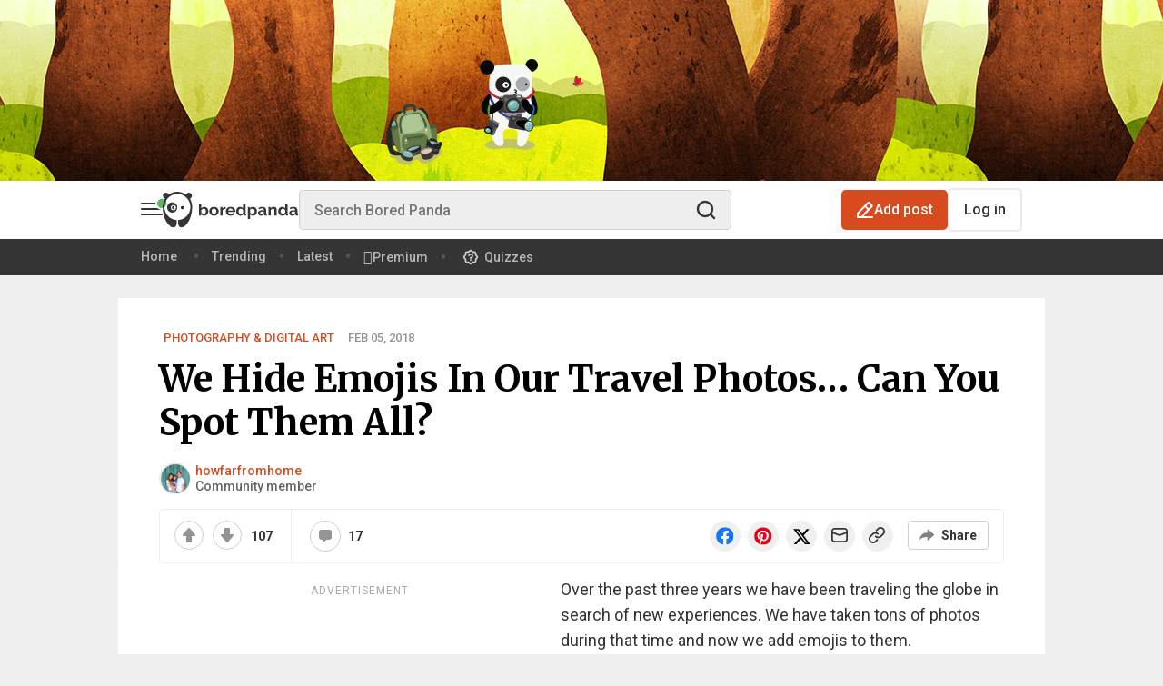

--- FILE ---
content_type: text/html; charset=UTF-8
request_url: https://www.boredpanda.com/travel-pictures-hidden-emojis-howfarfromhome/
body_size: 103423
content:
<!doctype html><html lang="en-US"><head> <meta charset="UTF-8" /> <!-- Favicon settings --> <link rel="apple-touch-icon" sizes="180x180" href="https://assets.boredpanda.com/blog/wp-content/themes/boredpanda/images/favicons/apple-touch-icon.png"> <link rel="icon" type="image/png" sizes="32x32" href="https://assets.boredpanda.com/blog/wp-content/themes/boredpanda/images/favicons/favicon-32x32.png"> <link rel="icon" type="image/png" sizes="16x16" href="https://assets.boredpanda.com/blog/wp-content/themes/boredpanda/images/favicons/favicon-16x16.png"> <link rel="mask-icon" href="https://assets.boredpanda.com/blog/wp-content/themes/boredpanda/images/favicons/safari-pinned-tab.svg" color="#5bbad5"> <link rel="shortcut icon" href="https://assets.boredpanda.com/blog/wp-content/themes/boredpanda/images/favicons/favicon.svg"> <meta name="msapplication-TileColor" content="#2b5797"> <meta name="msapplication-config" content="https://assets.boredpanda.com/blog/browserconfig.xml"> <meta name="theme-color" content="#232529"> <meta name="apple-mobile-web-app-status-bar-style" content="black"> <meta name="apple-mobile-web-app-capable" content="yes"> <!-- iPhone X / 13 mini / 12 mini / 11 pro (1125px x 2436px) --> <link rel="apple-touch-startup-image" media="(device-width: 375px) and (device-height: 812px) and (-webkit-device-pixel-ratio: 3)" href="https://assets.boredpanda.com/blog/wp-content/themes/boredpanda/images/favicons/Iphone-X@x3.png"> <!-- iPhone XR (828px x 1792px) --> <link rel="apple-touch-startup-image" media="(device-width: 414px) and (device-height: 896px) and (-webkit-device-pixel-ratio: 2)" href="https://assets.boredpanda.com/blog/wp-content/themes/boredpanda/images/favicons/Iphone-XR@x2.png"> <!-- iPhone XS Max / 11 pro max (1242px x 2688px) --> <link rel="apple-touch-startup-image" media="(device-width: 414px) and (device-height: 896px) and (-webkit-device-pixel-ratio: 3)" href="https://assets.boredpanda.com/blog/wp-content/themes/boredpanda/images/favicons/Iphone-XS-Max@x3.png"> <!-- iPhone SE 1st (640px x 1136px) --> <link rel="apple-touch-startup-image" media="(device-width: 320px) and (device-height: 568px) and (-webkit-device-pixel-ratio: 2)" href="https://assets.boredpanda.com/blog/wp-content/themes/boredpanda/images/favicons/Iphone-SE-1st@x2.png"> <!-- iPhone SE 2nd/3rd, 8, 7, 6s, 6 (750px x 1334px) --> <link rel="apple-touch-startup-image" media="(device-width: 375px) and (device-height: 667px) and (-webkit-device-pixel-ratio: 2)" href="https://assets.boredpanda.com/blog/wp-content/themes/boredpanda/images/favicons/Iphone-8@x2.png"> <!-- iPhone 14 pro max (1290px x 2796px) --> <link rel="apple-touch-startup-image" media="(device-width: 430px) and (device-height: 932px) and (-webkit-device-pixel-ratio: 3)" href="https://assets.boredpanda.com/blog/wp-content/themes/boredpanda/images/favicons/iPhone-14-Pro-Max@x3.png"> <!-- iPhone 14 pro (1179px x 2556px) --> <link rel="apple-touch-startup-image" media="(device-width: 393px) and (device-height: 852px) and (-webkit-device-pixel-ratio: 3)" href="https://assets.boredpanda.com/blog/wp-content/themes/boredpanda/images/favicons/iPhone-14-Pro@x3.png"> <!-- iPhone 14 plus / 13 pro max / 12 pro max (1284px x 2778px) --> <link rel="apple-touch-startup-image" media="(device-width: 428px) and (device-height: 926px) and (-webkit-device-pixel-ratio: 3)" href="https://assets.boredpanda.com/blog/wp-content/themes/boredpanda/images/favicons/iPhone-14-Plus@x3.png"> <!-- iPhone 14 / 13 pro / 13 / 12 pro / 12 (1170px x 2532px) --> <link rel="apple-touch-startup-image" media="(device-width: 390px) and (device-height: 844px) and (-webkit-device-pixel-ratio: 3)" href="https://assets.boredpanda.com/blog/wp-content/themes/boredpanda/images/favicons/iPhone-14@x3.png"> <!-- iPhone 11 (750px x 1624px) --> <link rel="apple-touch-startup-image" media="(device-width: 375px) and (device-height: 812px) and (-webkit-device-pixel-ratio: 2)" href="https://assets.boredpanda.com/blog/wp-content/themes/boredpanda/images/favicons/Iphone-11@x2.png"> <!-- iPhone 8 Plus, 7 Plus, 6s Plus, 6 Plus (1242px x 2208px) --> <link rel="apple-touch-startup-image" media="(device-width: 414px) and (device-height: 736px) and (-webkit-device-pixel-ratio: 3)" href="https://assets.boredpanda.com/blog/wp-content/themes/boredpanda/images/favicons/iPhone-8-Plus@x3.png"> <!-- iPhone 5 (640px x 1136px) --> <link rel="apple-touch-startup-image" media="(device-width: 320px) and (device-height: 568px) and (-webkit-device-pixel-ratio: 2)" href="https://assets.boredpanda.com/blog/wp-content/themes/boredpanda/images/favicons/Iphone-5_5s_5c@x2.png"> <!-- iPad pro 9.7", Mini, Air 2/1, 5/6(1536px x 2048px) --> <link rel="apple-touch-startup-image" media="(device-width: 768px) and (device-height: 1024px) and (-webkit-device-pixel-ratio: 2)" href="https://assets.boredpanda.com/blog/wp-content/themes/boredpanda/images/favicons/iPad-pro-1st-gen-9.7@x2.png"> <!-- iPad Pro 10.5" (1668px x 2224px) --> <link rel="apple-touch-startup-image" media="(device-width: 834px) and (device-height: 1112px) and (-webkit-device-pixel-ratio: 2)" href="https://assets.boredpanda.com/blog/wp-content/themes/boredpanda/images/favicons/iPad-pro-2nd-gen-10.5@x2.png"> <!-- iPad Pro 11" (1668px x 2388px) --> <link rel="apple-touch-startup-image" media="(device-width: 834px) and (device-height: 1194px) and (-webkit-device-pixel-ratio: 2)" href="https://assets.boredpanda.com/blog/wp-content/themes/boredpanda/images/favicons/iPad-pro-6th-gen-11@x2.png"> <!-- iPad Pro 12.9" (2048px x 2732px) --> <link rel="apple-touch-startup-image" media="(device-width: 1024px) and (device-height: 1366px) and (-webkit-device-pixel-ratio: 2)" href="https://assets.boredpanda.com/blog/wp-content/themes/boredpanda/images/favicons/iPad-pro-6th-gen-12.9@x2.png"> <!-- iPad mini 6th (1488px x 2266px) --> <link rel="apple-touch-startup-image" media="(device-width: 744px) and (device-height: 1133px) and (-webkit-device-pixel-ratio: 2)" href="https://assets.boredpanda.com/blog/wp-content/themes/boredpanda/images/favicons/iPad-mini-6th-gen@x2.png"> <!-- iPad Air 4th/5th/ iPad 10 (1640px x 2360px) --> <link rel="apple-touch-startup-image" media="(device-width: 820px) and (device-height: 1180px) and (-webkit-device-pixel-ratio: 2)" href="https://assets.boredpanda.com/blog/wp-content/themes/boredpanda/images/favicons/iPad-Air-5th-gen@x2.png"> <!-- iPad Air 3rd (1668px x 2224px) --> <link rel="apple-touch-startup-image" media="(device-width: 834px) and (device-height: 1112px) and (-webkit-device-pixel-ratio: 2)" href="https://assets.boredpanda.com/blog/wp-content/themes/boredpanda/images/favicons/iPad-Air-3th-gen@x2.png"> <!-- iPad 9/8 (1620px x 2160px) --> <link rel="apple-touch-startup-image" media="(device-width: 810px) and (device-height: 1080px) and (-webkit-device-pixel-ratio: 2)" href="https://assets.boredpanda.com/blog/wp-content/themes/boredpanda/images/favicons/iPad-9th-gen@x2.png"> <link rel="preconnect" href="https://assets.boredpanda.com/blog"/> <link rel="dns-prefetch" href="https://assets.boredpanda.com/blog"/> <link rel="preconnect" href="https://static.boredpanda.com/blog"/> <link rel="dns-prefetch" href="https://static.boredpanda.com/blog"/> <link rel="preconnect" href="https://a.pub.network/" crossorigin /> <link rel="preconnect" href="https://b.pub.network/" crossorigin /> <link rel="preconnect" href="https://c.pub.network/" crossorigin /> <link rel="preconnect" href="https://d.pub.network/" crossorigin /> <link rel="preconnect" href="https://secure.quantserve.com/" crossorigin /> <link rel="preconnect" href="https://rules.quantcount.com/" crossorigin /> <link rel="preconnect" href="https://pixel.quantserve.com/" crossorigin /> <link rel="preconnect" href="https://btloader.com/" crossorigin /> <link rel="preconnect" href="https://api.btloader.com/" crossorigin /> <link rel="preconnect" href="https://cdn.confiant-integrations.net" crossorigin /> <link rel="stylesheet" href="https://a.pub.network/boredpanda-com/cls.css"> <link rel="stylesheet" href="https://assets.boredpanda.com/blog/wp-content/themes/boredpanda/css/plugins/swiper.min.css" type="text/css"> <link rel="preconnect" href="https://sdk.privacy-center.org/" crossorigin/> <link rel="preconnect" href="https://stiffgame.com"/> <link rel="dns-prefetch" href="https://stiffgame.com"/> <link rel="preload" as="image" href="https://static.boredpanda.com/blog/wp-content/uploads/2018/02/travel-pictures-hidden-emojis-howfarfromhome-fb16__700-png.jpg"/> <link rel="preload" as="script" href="https://assets.boredpanda.com/blog/wp-content/themes/boredpanda/js/script.min.js?ver=bf11301834b576233432b77c0ab426605a618f84
"> <link rel="preload" as="script" href="https://assets.boredpanda.com/blog/wp-content/themes/boredpanda/js/plugins/jquery.min.js?ver=bf11301834b576233432b77c0ab426605a618f84
"> <link rel="preconnect" href="https://fonts.gstatic.com" crossorigin /> <link rel="preload" as="style" href="https://fonts.googleapis.com/css2?family=Anton&family=Lora&family=Merriweather:wght@400;700&family=Roboto:ital,wght@0,400;0,500;0,700;1,400;1,500;1,700&family=Source+Sans+Pro:wght@400;600;700&display=swap" /> <link rel="stylesheet" href="https://fonts.googleapis.com/css2?family=Anton&family=Lora&family=Merriweather:wght@400;700&family=Roboto:ital,wght@0,400;0,500;0,700;1,400;1,500;1,700&family=Source+Sans+Pro:wght@400;600;700&display=swap" media="print" onload="this.media='all'" /> <noscript> <link rel="stylesheet" href="https://fonts.googleapis.com/css2?family=Anton&family=Lora&family=Merriweather:wght@400;700&family=Roboto:ital,wght@0,400;0,500;0,700;1,400;1,500;1,700&family=Source+Sans+Pro:wght@400;600;700&display=swap" /> </noscript> <link href="https://assets.boredpanda.com/blog/wp-content/themes/boredpanda/style.min.css?ver=bf11301834b576233432b77c0ab426605a618f84
" rel="preload" as="style" data-role="boredpanda-style"> <link href="https://assets.boredpanda.com/blog/wp-content/themes/boredpanda/style.min.css?ver=bf11301834b576233432b77c0ab426605a618f84
" rel="stylesheet" type="text/css" data-role="boredpanda-style"> <meta name="viewport" content="height=device-height, width=device-width, initial-scale=1.0, minimum-scale=1.0, maximum-scale=6.0, target-densitydpi=device-dpi"> <meta name="verification" content="548dee23a897b7714d41cbb8f9e6e4f4" /> <!--TODO 'de' --> <meta name="google-site-verification" content="Ygubn3SUKK2M-RTxTIc7RcVxqVjCA7ePhYV2xYMxdOw" /> <meta name="google-site-verification" content="DwZlwRtaWh6DY5ufVn4eVzMhiHh7zGoUVCUkHkBdGjo" /> <meta name="pocket-site-verification" content="bfdd7261a0cb6c2d7868e5f77138f5" /> <meta name="p:domain_verify" content="963d003ce13f416cadfbea235dbdaa72"/> <meta name="fo-verify" content="d41c6aeb-79cf-4737-942d-59f8455159bc" /> <meta property="fb:pages" content="126260014251" /> <title> We Hide Emojis In Our Travel Photos… Can You Spot Them All? | Bored Panda </title> <link rel="canonical" href="https://www.boredpanda.com/travel-pictures-hidden-emojis-howfarfromhome/"/> <meta name="robots" content="max-image-preview:large"> <link rel="alternate" type="application/rss+xml" title="Bored Panda RSS Feed" href="https://www.boredpanda.com/feed/" /> <script type="application/ld+json">{"@context":"https://schema.org","@type":"Article","inLanguage":"en","isAccessibleForFree":true,"datePublished":"2018-02-05T09:04:46+00:00","image":[{"@type":"ImageObject","url":"https://static.boredpanda.com/blog/wp-content/uploads/2018/02/travel-pictures-hidden-emojis-howfarfromhome-fb16.png","caption":"We Hide Emojis In Our Travel Photos\u2026 Can You Spot Them All?","name":"We Hide Emojis In Our Travel Photos\u2026 Can You Spot Them All?","description":"Over the past three years we have been traveling the globe in search of new experiences. We have taken tons of photos during that time and now we add emojis to them.\r\nSome are more challenging than others to spot but you should be able to locate them all.","width":1200,"height":630}],"name":"We Hide Emojis In Our Travel Photos\u2026 Can You Spot Them All?","headline":"We Hide Emojis In Our Travel Photos\u2026 Can You Spot Them All?","description":"Over the past three years we have been traveling the globe in search of new experiences. We have taken tons of photos during that time and now we add emojis to them.","articleBody":"Some are more challenging than others to spot but you should be able to locate them all. Let us know in the comments if you found them, and follow along on our Instagram for weekly emoji challenges. More info: Instagram","articleSection":"Photography &amp; Digital Art","mainEntityOfPage":{"@type":"WebPage","@id":"https://www.boredpanda.com/travel-pictures-hidden-emojis-howfarfromhome/"},"author":{"@type":"Person","@id":"https://www.boredpanda.com/contributor/howfarfromhome/","url":"https://www.boredpanda.com/contributor/howfarfromhome/","name":"howfarfromhome","description":"We\u2019re Chanel and Stevo, creative directors, filmmakers, and parents to our spirited mini explorer, Elodie. Together we\u2019ve traveled to 67 countries (and counting), telling honest, story-led tales from the road, now with extra snack stops and toddler commentary.\n\nFrom cinematic travel videos to chaotic airport moments, we share the beauty, hilarity, and reality of life on the move as a family. Whether we\u2019re chasing sunsets, navigating tantrums, or finding the best local pastry, there\u2019s always a story to tell. \n\nFollow along for travel tips, toddler truths, and creative adventures from around the world, and find us on IG + TikTok @howfarfromhome"},"publisher":{"@context":"https://schema.org","@type":"NewsMediaOrganization","name":"Bored Panda","url":"https://www.boredpanda.com","logo":{"@type":"ImageObject","url":"https://assets.boredpanda.com/blog/wp-content/themes/boredpanda/images/home-screen-icon-60@2x.png","width":120,"height":120,"description":"Bored Panda is a leading art and pop culture magazine which is viewed nearly 300 million times every month. Our mission is to spread good news and highlight top artists from around the world."},"foundingDate":"2009","sameAs":["https://www.facebook.com/boredpanda/","https://www.instagram.com/boredpanda/","https://www.pinterest.com/boredpanda/","https://twitter.com/boredpanda/","https://www.youtube.com/c/boredpanda","https://www.linkedin.com/company/boredpanda/","https://news.google.com/publications/CAAqBwgKMIrPkQswrMOmAw?ceid=US:en&oc=3"],"address":{"@type":"PostalAddress","addressCountry":"Lithuania","addressLocality":"Vilnius","streetAddress":"Antakalnio g. 17 - 12","postalCode":"10312"},"founder":{"@type":"Person","name":"Tomas Bani\u0161auskas","gender":"Male"},"contactPoint":[{"@type":"ContactPoint","contactType":"customer support","email":"hello@boredpanda.com","url":"https://www.boredpanda.com/"}]},"interactionStatistic":[{"@type":"InteractionCounter","userInteractionCount":"71","interactionType":{"@type":"Action","name":"https://schema.org/ShareAction"}},{"@type":"InteractionCounter","userInteractionCount":"17","interactionType":{"@type":"Action","name":"https://schema.org/CommentAction"}}],"comment":[{"@type":"Comment","text":"Why?","datePublished":"2018-02-05T17:48:21+00:00","author":{"@type":"Person","name":"aahzmanduspervect"},"upvoteCount":"5"},{"@type":"Comment","text":"I can not see any of these. Not one. None. Am i broken?","datePublished":"2018-02-06T22:10:16+00:00","author":{"@type":"Person","name":"clairesylvester30_1"},"upvoteCount":"2"},{"@type":"Comment","text":"Wow, these were very fun!! Thanks. &lt;3","datePublished":"2018-02-06T01:47:26+00:00","author":{"@type":"Person","name":"mariakhan"},"upvoteCount":"2"}]}</script><script type="application/ld+json">{"@context":"https://schema.org","@type":"BreadcrumbList","itemListElement":[{"@type":"ListItem","position":1,"item":{"@id":"https://www.boredpanda.com","name":"Home"}},{"@type":"ListItem","position":2,"item":{"@id":"https://www.boredpanda.com/travel-pictures-hidden-emojis-howfarfromhome/","name":"We Hide Emojis In Our Travel Photos\u2026 Can You Spot Them All?"}}]}</script> <meta name="twitter:card" content="summary_large_image"><meta name="twitter:site" content="@boredpanda"><meta property="og:locale" content="en_US" /><meta property="og:type" content="article" /><meta property="og:site_name" content="Bored Panda" /><meta property="og:url" content="https://www.boredpanda.com/travel-pictures-hidden-emojis-howfarfromhome/" /><meta name="twitter:image" content="https://static.boredpanda.com/blog/wp-content/uploads/2018/02/travel-pictures-hidden-emojis-howfarfromhome-fb16.png"><meta property="og:title" content="We Hide Emojis In Our Travel Photos… Can You Spot Them All?" /><meta property="og:image" content="https://static.boredpanda.com/blog/wp-content/uploads/2018/02/travel-pictures-hidden-emojis-howfarfromhome-fb16.png" /><meta property="og:image:secure_url" content="https://static.boredpanda.com/blog/wp-content/uploads/2018/02/travel-pictures-hidden-emojis-howfarfromhome-fb16.png" /><meta property="og:image:type" content="image/png" /><meta property="og:image:width" content="1200" /><meta property="og:image:height" content="630" /><meta property="og:description" content="Over the past three years we have been traveling the globe in search of new experiences. We have taken tons of photos during that time and now we add emojis to them.
Some are more challenging than others to spot but you should be able to locate them all. Photography &amp; Digital Art" /><meta name="description" content="Over the past three years we have been traveling the globe in search of new experiences. We have taken tons of photos during that time and now we add emojis to them.
Some are more challenging than others to spot but you should be able to locate them all. Photography &amp; Digital Art" /><meta property="article:publisher" content="https://www.facebook.com/boredpanda/" /><meta property="article:author" content="https://www.facebook.com/boredpanda/" /> <!-- Google Tag Manager --> <script type="didomi/javascript" data-vendor="facebook">
(function(w,d,s,l,i){w[l]=w[l]||[];w[l].push({'gtm.start':
new Date().getTime(),event:'gtm.js'});var f=d.getElementsByTagName(s)[0],
j=d.createElement(s),dl=l!='dataLayer'?'&l='+l:'';j.async=true;j.src=
'//www.googletagmanager.com/gtm.js?id='+i+dl;f.parentNode.insertBefore(j,f);
})(window,document,'script','dataLayer','GTM-WHGF5K');
</script> <!-- End Google Tag Manager --> <!-- Google tag (gtag.js) --> <script type="text/javascript" async src="https://www.googletagmanager.com/gtag/js?id=G-RC8CE7TNQ9"></script> <script>
window.dataLayer = window.dataLayer || [];
function gtag(){dataLayer.push(arguments);}
gtag('js', new Date());
gtag('config', 'G-RC8CE7TNQ9', {
send_page_view: false
});
</script> <script type="text/javascript">
(function() {
var windowWidth = (window.innerWidth > screen.width ? screen.width : window.innerWidth);
window.BoredPanda = window.BoredPanda || {};
BoredPanda.Config = {
homeFeedSlidersExperimentVariant: 0,
sections: 'art/photography,+open-list-template,+wide-post,+short-post,_has_video_no',
darkMode: false,
detectColorScheme: false,
hasPostHighlightsReadingTime: false,
wp_lang: 'en_US',
domain: 'boredpanda.com',
isLoggedIn: false,
isHome: false,
isTrending: false,
isFeed: false,
categoryId: '',
isCategory: false,
is404: false,
postId: 1160214,
openListId: 1160214,
openListImageFormat: 880,
inOpenList: true,
showWaterMark: false,
returnUrl: '',
googleClientId: '904643836773.apps.googleusercontent.com',
isSuperVoter: false,
isStaffMember: false,
imageEditorEnabled: false,
isInternalToolsUser: false,
isProMember: false,
isModerator: false,
isMobileWidth: windowWidth <= 480,
isTabletWidth: windowWidth <= 979,
windowWidth: windowWidth,
AddPostCategories: [],
ArtCategoryId: 34521,
AskPandasCategoryId: '130420',
ChallengeCategoryId: '63294',
notificationServiceUrl: 'https://n.boredpanda.com',
recommendationServiceUrl: 'http://34.233.28.181:5001',
gatewayUrl: 'https://gateway.boredpanda.com',
trackerUrl: 'https://tracker.boredpanda.com',
fbAppId: '887842622821495',
pandaBaseUrl: 'https://www.boredpanda.com/blog',
homeUrl: 'https://www.boredpanda.com',
staticBaseUrl: 'https://static.boredpanda.com/blog',
assetsBaseUrl: 'https://assets.boredpanda.com/blog',
pos: [],
galleryModeEnabled: false,
isCurrentUserPremium: false,
limitedListPremium: false,
limitedListExperimentVariant: 0,
premiumPaywallVariant: 0,
experimentsOptions: [{"enabled":1,"id_number":"6ajAIjt8SmycAdR8EWSPfw","variations_count":"15","page":"all","screen_size":"all","server_side":1,"filter":"","filter_operator":"","filter_value":"","default_variation":6}],
experimentsToInit: [{"id":"6ajAIjt8SmycAdR8EWSPfw","variation":2,"device":"all"}],
experimentVariation: 2,
wishlistExperimentVariation: 0,
primisHomepageVariant: 0,
isWishlist: false,
recommendationExperimentsInit: false,
imagesLimit: 40,
deniedTags: ['full-page','700-page','ad-top'],
isAuthorStaffMember: 0,
isAuthorExStaffMember: 0,
isCookiePolicyVisible: false,
userId: 0,
showSubmissionPopup: true,
isSuccessStoriesPage: false,
windowWidth: windowWidth,
bpVersion: 'com',
isMSNPost: false,
isNewsHomepage: false,
newsHPVariant: 0,
newsHPCarouselVariant: 0,
bpPartner: false,
trackRecommendations: false,
trackPageviews: false,
category: 'photography',
parentCategories: [],
subcategories: ["Photography &amp; Digital Art"],
isShoppingCategory: false,
isPetWellnessCategory: false,
isNewsCategory: false,
isFunnyCategory: false,
isAnimalsCategory: false,
isGamesPage: false,
isQuizzesPage: false,
isTopPage: false,
isSingle: true,
author: "howfarfromhome",
writer: "",
postUrl: "https://www.boredpanda.com/travel-pictures-hidden-emojis-howfarfromhome/",
postLength: '+short-post',
manualPostRecommendations: [],
commentsExperimentVariant: 0,
topPostInFeedExperimentVariant: 1,
bpDailyBottomRecsVariant: 0,
primisSlideshowVariant: 0,
mobileActionsVariant: 0,
bpNewsRecsExperimentVariant: 0,
interstitialsVariant: 0,
isNewsRecsExperimentEnabled: false,
commentsAdExperimentVariant: 1,
rapidApiKey: '',
topPostsSplitTestEventName: 'A72250409',
topPageSplitTestAEventName: 'A72250409',
easterEggHuntEnabled: false,
bpChristmasEnabled: false,
isSensitivePost: false,
isAppWebview: false,
appWebviewVersion: 'false',
departments: [],
postPollTotalsVariant: 1,
isiPhone: function() {
return (
//Detect iPhone
(navigator.userAgent.indexOf('iPhone') !== -1) ||
//Detect iPod
(navigator.userAgent.indexOf('iPod') !== -1)
);
},
isiPad: function() {
return navigator.userAgent.match(/iPad/i) !== null;
},
isAndroid: function() {
return navigator.userAgent.match(/Android/i) !== null;
},
isWindowsPhone: function() {
return navigator.userAgent.match(/Windows Phone/i) !== null;
},
isPWA: function() {
return window.matchMedia('(display-mode: standalone)').matches;
},
isWebview: function () {
if (typeof window === 'undefined') return false;
const ua = window.navigator.userAgent.toLowerCase();
const standalone = window.navigator.standalone;
// 1. Explicit Social Media Checks (Facebook, Instagram, etc.)
const isSocialWebView = /fban|fbav|instagram|linkedinapp|threads|messenger/.test(ua);
// 2. iOS Detection
const isIOS = /iphone|ipod|ipad/.test(ua);
// 3. Robust Safari Check
// Real Safari on iOS contains "Safari" but NOT "CriOS" (Chrome), "FxiOS" (Firefox), or "Focus"
const isRealSafari = /safari/.test(ua) &&
!/crios|fxios|opr|mercury|edge|edgios|focus/.test(ua) &&
!isSocialWebView;
if (isIOS) {
if (isSocialWebView) return true;
// If it's not standalone (PWA) and not the real Safari app, it's a WebView
return !standalone && !isRealSafari;
}
// 4. Android Detection
return /bwv/.test(ua) || /fb_iab|messenger/.test(ua);
},
trackAdLoad: function(adContainerId) {
setTimeout(function() {
function isAdLoadedSuccessfully(adContainerId) {
const container = document.getElementById(adContainerId);
const iframe = container?.querySelector('iframe');
if (!iframe) return false;
const rect = iframe.getBoundingClientRect();
const styles = window.getComputedStyle(iframe);
return (
rect.width > 0 &&
rect.height > 0 &&
styles.display !== "none" &&
styles.visibility !== "hidden" &&
parseFloat(styles.opacity) > 0
);
}
let event = '';
if (isAdLoadedSuccessfully(adContainerId)) {
event = 'adload_good_';
} else {
event = 'adload_fail_';
}
function waitForTracker(callback){
if (typeof BoredPanda.Tracking !== 'undefined'){
callback()
} else {
setTimeout(function () {
waitForFbq(callback)
}, 100)
}
}
waitForTracker(function () {
BoredPanda.Tracking.sendSimpleGA4Event(event + adContainerId.replace('boredpandacom_', ''));
});
}, 10000);
}
};
}());
</script> <script type="text/javascript">
const cookieExists = function(name) {
return document.cookie.split(';').some(function(cookie) {
return cookie.trim().indexOf(name + '=') === 0;
});
}
const setCookie = function(name, value, days) {
let cookie = name + "=" + value + "; path=/";
if (days) {
let date = new Date();
date.setTime(date.getTime() + (days * 24 * 60 * 60 * 1000));
cookie += "; expires=" + date.toUTCString();
}
document.cookie = cookie;
}
if (!cookieExists('rbst3')) {
setCookie('rbst3', window.REBELBOOST ? 'true' : 'false', 395);
}
</script> <script>
BoredPanda.Config.generatePosDepartments = function(pos) {
let departments = BoredPanda.Config.departments;
let posDepartments = [];
for (let i = 0; i < departments.length; i++) {
posDepartments.push([pos, departments[i]].join('_'));
}
return posDepartments;
}
let posTags = [];
if (BoredPanda.Config.isMobileWidth) {
posTags.push('41')
posTags.push('36')
} else {
posTags.push('41')
}
posTags.push('123')




posTags.push((140 + (window.REBELBOOST ? 1 : 0)).toString());
posTags = posTags.concat(BoredPanda.Config.generatePosDepartments((140 + (window.REBELBOOST ? 1 : 0)).toString()));
posTags.push('116');
posTags = posTags.concat(BoredPanda.Config.generatePosDepartments('116'));

BoredPanda.Config.pos = [...new Set(posTags)];
</script> <!-- LiveConnectTag for advertisers --> <script type="didomi/javascript" data-vendor="live-intent" src="https://b-code.liadm.com/b-00zd.min.js" async="true" charset="utf-8"></script> <!-- Tag for Bored Panda (boredpanda.com) --> <script>
if (BoredPanda.Config.interstitialsVariant === 0 || BoredPanda.Config.isTabletWidth) {
(function(d) {
var e = d.createElement('script');
e.src = d.location.protocol + '//tag.wknd.ai/6875/i.js';
e.async = true;
e.type = 'text/javascript';
d.getElementsByTagName("head")[0].appendChild(e);
}(document));
}
</script> <!-- End WKND tag --> <script>
window.BoredPanda = window.BoredPanda || {};
BoredPanda.TrafficSources = {
getData: function() {
const url = new URL(window.location.href);
let campaign = this.removeHtmlTags(url.searchParams.get('utm_campaign')) || '';
let source = this.removeHtmlTags(url.searchParams.get('utm_source')) || '';
let medium = this.removeHtmlTags(url.searchParams.get('utm_medium')) || '';
if (!campaign && document.referrer && !document.referrer.includes(window.location.host)) {
const referrer = document.referrer;
[campaign, source] = this.getSource(referrer);
source = this.convertSource(source);
medium = this.getMedium(source);
}
return {campaign: campaign, medium: medium, source: source};
},
getSource: function(url) {
const _url = new URL(url);
const host = _url.hostname;
const utm_campaign = this.removeHtmlTags(_url.searchParams.get('utm_campaign'));
const utm_source = this.removeHtmlTags(_url.searchParams.get('utm_source'));
if (host === window.location.hostname && utm_campaign && utm_source) {
return [utm_campaign, utm_source];
}
return ['organic', host.substring(0, host.lastIndexOf('.')).replace('www.', '').replace('.co', '')];
},
convertSource: function(source) {
if (['fb', 'm.facebook', 'l.facebook'].indexOf(source) > -1) {
source = 'facebook';
} else if (source === 't') {
source = 'twitter';
} else if (source === 'googlem') {
source = 'google';
}
return source;
},
getMedium: function(source) {
const searchEngines = ['360', 'alice', 'alltheweb', 'altavista', 'aol', 'ask', 'auone', 'avg', 'babylon', 'baidu',
'biglobe', 'bing', 'centrum', 'comcast', 'conduit', 'cnn', 'daum', 'ekolay', 'eniro', 'globo', 'google',
'haosou', 'incredimail', 'kvasir', 'live', 'lycos', 'lycos', 'other', 'mamma', 'msn', 'mynet', 'najdi', 'naver',
'netscape', 'onet', 'ozu', 'pchome', 'rakuten', 'rambler', 'search-results', 'search.smt.docomo', 'sesam',
'seznam', 'so', 'sogou', 'startsiden', 'szukacz', 'terra', 'tut', 'ukr', 'virgilio', 'voila', 'wirtulana',
'yahoo', 'yandex', 'yam'];
const socialPages = ['twitter', 'facebook', 'pinterest', 'linkedin', 'youtube'];
let medium = 'none';
if (searchEngines.indexOf(source) !== -1) {
medium = 'organic';
} else if (source.indexOf('mail.google') !== -1) {
medium = 'email';
} else if (socialPages.indexOf(source) !== -1) {
medium = 'social';
} else if (source.indexOf('boredpanda') === -1) {
medium = 'referral';
}
return medium;
},
removeHtmlTags: function(string) {
return string ? string.replace(/(<([^>]+)>)/ig, "").trim() : string;
},
};
</script> <script type="text/javascript">
if (false && BoredPanda.Config.bpVersion === 'com' && typeof BoredPanda.Config.countryCode === 'undefined') {
var xmlHttp = new XMLHttpRequest();
xmlHttp.open("GET", "https://geoip.boredpanda.com/", true);
xmlHttp.timeout = 2000;
xmlHttp.onload = function () {
if (xmlHttp.readyState === 4) {
if (xmlHttp.status === 200) {
var json = xmlHttp.responseText;
var obj = JSON.parse(json);
BoredPanda.Config.countryCode = obj.countrycode;
} else {
BoredPanda.Config.countryCode = '';
}
}
};
xmlHttp.ontimeout = function () {
BoredPanda.Config.countryCode = '';
};
xmlHttp.onerror = function () {
BoredPanda.Config.countryCode = '';
};
xmlHttp.send(null);
} else if (typeof BoredPanda.Config.countryCode === 'undefined') {
BoredPanda.Config.countryCode = '';
}
</script> <!-- Admiral Visitor Relationship Management Tag for boredpanda.com --> <script type="text/javascript">!(function(b,_name){b[_name]=b[_name]||function n(){(n.q=n.q||[]).push(arguments)},b[_name].v=b[_name].v||2,b[_name].s="1";!(function(b,n,v,U,Q){function V(U,Q){try{V=b.localStorage,(U=JSON.parse(V[decodeURI(decodeURI('%256%37e%25%37%34%2549%74e%6d'))](v)).lgk||[])&&(Q=b[n].pubads())&&U.forEach((function(b){b&&b[0]&&Q.setTargeting(b[0],b[1]||"")}))}catch(q){}var V}try{(Q=b[n]=b[n]||{}).cmd=Q.cmd||[],typeof Q.pubads===U?V():typeof Q.cmd.unshift===U?Q.cmd.unshift(V):Q.cmd.push(V)}catch(q){}})(window,decodeURI(decodeURI('%25%367%256%66%25%36%66glet%2561%2567')),"_a"+decodeURI(decodeURI("%255%31%25%35%3301%51%256%62%25%3450%254d%256a%67%30O%55%52F%254%65%7a%56DMT%254%32B%25%34d%25%354%256%38%25%34%34%4d%2554%2567%2577%4fT%2545tN%2541")),"function");;})(window,decodeURI(decodeURI('%256%31%64m%25%369%25%372%61%6c')));!(function(b,n,v,U){v=b.createElement(n),b=b.getElementsByTagName(n)[0],v.async=1,v.src="https://groovespacing.com/bundles/ifjjtg/72u_nqp.v1.js",(U=0)&&U(v),b.parentNode.insertBefore(v,b)})(document,"script");</script> <script type="text/javascript">
window.didomiConfig = {
cookies: {
storageSources: {
cookies: false,
localStorage: true
}
}
};
</script><script type="text/javascript">(function(){function i(e){if(!window.frames[e]){if(document.body&&document.body.firstChild){var t=document.body;var n=document.createElement("iframe");n.style.display="none";n.name=e;n.title=e;t.insertBefore(n,t.firstChild)}else{setTimeout(function(){i(e)},5)}}}function e(n,o,r,f,s){function e(e,t,n,i){if(typeof n!=="function"){return}if(!window[o]){window[o]=[]}var a=false;if(s){a=s(e,i,n)}if(!a){window[o].push({command:e,version:t,callback:n,parameter:i})}}e.stub=true;e.stubVersion=2;function t(i){if(!window[n]||window[n].stub!==true){return}if(!i.data){return}var a=typeof i.data==="string";var e;try{e=a?JSON.parse(i.data):i.data}catch(t){return}if(e[r]){var o=e[r];window[n](o.command,o.version,function(e,t){var n={};n[f]={returnValue:e,success:t,callId:o.callId};if(i.source){i.source.postMessage(a?JSON.stringify(n):n,"*")}},o.parameter)}}if(typeof window[n]!=="function"){window[n]=e;if(window.addEventListener){window.addEventListener("message",t,false)}else{window.attachEvent("onmessage",t)}}}e("__tcfapi","__tcfapiBuffer","__tcfapiCall","__tcfapiReturn");i("__tcfapiLocator")})();</script><script type="text/javascript">(function(){window.__gpp_addFrame=function(e){if(!window.frames[e]){if(document.body){var t=document.createElement("iframe");t.style.cssText="display:none";t.name=e;document.body.appendChild(t)}else{window.setTimeout(window.__gpp_addFrame,10,e)}}};window.__gpp_stub=function(){var e=arguments;__gpp.queue=__gpp.queue||[];__gpp.events=__gpp.events||[];if(!e.length||e.length==1&&e[0]=="queue"){return __gpp.queue}if(e.length==1&&e[0]=="events"){return __gpp.events}var t=e[0];var p=e.length>1?e[1]:null;var s=e.length>2?e[2]:null;if(t==="ping"){p({gppVersion:"1.1",cmpStatus:"stub",cmpDisplayStatus:"hidden",signalStatus:"not ready",supportedAPIs:["2:tcfeuv2","5:tcfcav1","6:uspv1","7:usnat","8:usca","9:usva","10:usco","11:usut","12:usct"],cmpId:"7",sectionList:[],applicableSections:[],gppString:"",parsedSections:{}},true)}else if(t==="addEventListener"){if(!("lastId"in __gpp)){__gpp.lastId=0}__gpp.lastId++;var n=__gpp.lastId;__gpp.events.push({id:n,callback:p,parameter:s});p({eventName:"listenerRegistered",listenerId:n,data:true,pingData:{gppVersion:"1.1",cmpStatus:"stub",cmpDisplayStatus:"hidden",signalStatus:"not ready",supportedAPIs:["2:tcfeuv2","5:tcfcav1","6:uspv1","7:usnat","8:usca","9:usva","10:usco","11:usut","12:usct"],cmpId:"7",sectionList:[],applicableSections:[],gppString:"",parsedSections:{}}},true)}else if(t==="removeEventListener"){var a=false;for(var i=0;i<__gpp.events.length;i++){if(__gpp.events[i].id==s){__gpp.events.splice(i,1);a=true;break}}p({eventName:"listenerRemoved",listenerId:s,data:a,pingData:{gppVersion:"1.1",cmpStatus:"stub",cmpDisplayStatus:"hidden",signalStatus:"not ready",supportedAPIs:["2:tcfeuv2","5:tcfcav1","6:uspv1","7:usnat","8:usca","9:usva","10:usco","11:usut","12:usct"],cmpId:"7",sectionList:[],applicableSections:[],gppString:"",parsedSections:{}}},true)}else if(t==="hasSection"){p(false,true)}else if(t==="getSection"||t==="getField"){p(null,true)}else{__gpp.queue.push([].slice.apply(e))}};window.__gpp_msghandler=function(s){var n=typeof s.data==="string";try{var e=n?JSON.parse(s.data):s.data}catch(t){var e=null}if(typeof e==="object"&&e!==null&&"__gppCall"in e){var a=e.__gppCall;window.__gpp(a.command,function(e,t){var p={__gppReturn:{returnValue:e,success:t,callId:a.callId}};s.source.postMessage(n?JSON.stringify(p):p,"*")},"parameter"in a?a.parameter:null,"version"in a?a.version:"1.1")}};if(!("__gpp"in window)||typeof window.__gpp!=="function"){window.__gpp=window.__gpp_stub;window.addEventListener("message",window.__gpp_msghandler,false);window.__gpp_addFrame("__gppLocator")}})();</script><script type="text/javascript">(function(){(function(e,r){var t=document.createElement("link");t.rel="preconnect";t.as="script";var n=document.createElement("link");n.rel="dns-prefetch";n.as="script";var i=document.createElement("script");i.id="spcloader";i.type="text/javascript";i["async"]=true;i.charset="utf-8";var o="https://sdk.privacy-center.org/"+e+"/loader.js?target_type=notice&target="+r;if(window.didomiConfig&&window.didomiConfig.user){var a=window.didomiConfig.user;var c=a.country;var d=a.region;if(c){o=o+"&country="+c;if(d){o=o+"&region="+d}}}t.href="https://sdk.privacy-center.org/";n.href="https://sdk.privacy-center.org/";i.src=o;var s=document.getElementsByTagName("script")[0];s.parentNode.insertBefore(t,s);s.parentNode.insertBefore(n,s);s.parentNode.insertBefore(i,s)})("2309dc74-350c-460a-9fb3-11a0117fd3c1","NiLbUVXH")})();</script> <script type='text/javascript' src='https://assets.boredpanda.com/blog/wp-content/themes/boredpanda/js/boredpanda.experiments-init.js?ver=bf11301834b576233432b77c0ab426605a618f84
'></script> <!-- Search box in search results --> <script type="application/ld+json">
[{"@context":"https://schema.org","@type":"NewsMediaOrganization","name":"Bored Panda","url":"https://www.boredpanda.com","logo":{"@type":"ImageObject","url":"https://assets.boredpanda.com/blog/wp-content/themes/boredpanda/images/home-screen-icon-60@2x.png","width":120,"height":120,"description":"Bored Panda is a leading art and pop culture magazine which is viewed nearly 300 million times every month. Our mission is to spread good news and highlight top artists from around the world."},"foundingDate":"2009","sameAs":["https://www.facebook.com/boredpanda/","https://www.instagram.com/boredpanda/","https://www.pinterest.com/boredpanda/","https://twitter.com/boredpanda/","https://www.youtube.com/c/boredpanda","https://www.linkedin.com/company/boredpanda/","https://news.google.com/publications/CAAqBwgKMIrPkQswrMOmAw?ceid=US:en&oc=3"],"address":{"@type":"PostalAddress","addressCountry":"Lithuania","addressLocality":"Vilnius","streetAddress":"Antakalnio g. 17 - 12","postalCode":"10312"},"founder":{"@type":"Person","name":"Tomas Bani\u0161auskas","gender":"Male"},"contactPoint":[{"@type":"ContactPoint","contactType":"customer support","email":"hello@boredpanda.com","url":"https://www.boredpanda.com/"}]}]  </script> <!-- IE Fix for HTML5 Tags --> <!--[if lt IE 9]> <script src="https://html5shiv.googlecode.com/svn/trunk/html5.js"></script> <![endif]--> <link rel='dns-prefetch' href='//static.boredpanda.com' /><link rel="alternate" title="oEmbed (JSON)" type="application/json+oembed" href="https://www.boredpanda.com/wp-json/oembed/1.0/embed?url=https%3A%2F%2Fwww.boredpanda.com%2Ftravel-pictures-hidden-emojis-howfarfromhome%2F" /><link rel="alternate" title="oEmbed (XML)" type="text/xml+oembed" href="https://www.boredpanda.com/wp-json/oembed/1.0/embed?url=https%3A%2F%2Fwww.boredpanda.com%2Ftravel-pictures-hidden-emojis-howfarfromhome%2F&#038;format=xml" /><style id='wp-img-auto-sizes-contain-inline-css' type='text/css'>img:is([sizes=auto i],[sizes^="auto," i]){contain-intrinsic-size:3000px 1500px}/*# sourceURL=wp-img-auto-sizes-contain-inline-css */</style><style id='classic-theme-styles-inline-css' type='text/css'>/*! This file is auto-generated */.wp-block-button__link{color:#fff;background-color:#32373c;border-radius:9999px;box-shadow:none;text-decoration:none;padding:calc(.667em + 2px) calc(1.333em + 2px);font-size:1.125em}.wp-block-file__button{background:#32373c;color:#fff;text-decoration:none}/*# sourceURL=/wp-includes/css/classic-themes.min.css */</style><link rel='stylesheet' id='contact-form-7-css' href='https://www.boredpanda.com/blog/wp-content/plugins/contact-form-7/includes/css/styles.css' type='text/css' media='all' /><link rel="https://api.w.org/" href="https://www.boredpanda.com/wp-json/" /><link rel="alternate" title="JSON" type="application/json" href="https://www.boredpanda.com/wp-json/wp/v2/posts/1160214" /><link rel="EditURI" type="application/rsd+xml" title="RSD" href="https://www.boredpanda.com/blog/xmlrpc.php?rsd" /> <meta property="fb:app_id" content="887842622821495"/> <script>
let loadJs = function (src, async) {
let script = document.createElement("script");
script.async = async || true;
script.type = "text/javascript";
script.src = src;
let target = document.getElementsByTagName("head")[0];
target.insertBefore(script, target.firstChild);
};
loadJs('https://cdn.confiant-integrations.net/-ZI16x6e6WxRMQcKYSNv7BguNCc/gpt_and_prebid/config.js', true);
loadJs('https://securepubads.g.doubleclick.net/tag/js/gpt.js', true);
window.freestar = window.freestar || {};
window.googletag = window.googletag || {
cmd: []
};
loadJs('https://cdn.adverge.ai/adv.boredpanda.js', true);
if (BoredPanda.Config.experimentsToInit.length > 0) {
const variation = BoredPanda.Config.experimentVariation;
googletag.cmd.push(function () {
let exp;
if (variation > 2) {
exp = 'exp' + (variation - 3).toString();
} else if (variation === 2) {
exp = 'prod';
}
googletag.pubads().setTargeting('exp', exp);
});
}
if (BoredPanda.Config.windowWidth >= 1350) {
let sizes = [[120, 600]];
if (BoredPanda.Config.windowWidth >= 1440) {
sizes.push([160, 600]);
}
if (BoredPanda.Config.windowWidth >= 1700) {
sizes.push([300, 600]);
sizes.push([300, 250]);
}
googletag.cmd.push(function () {
googletag.defineSlot('/46481815/bp.com_side_rails', sizes, 'div-gpt-ad-1744793244930-0').addService(googletag.pubads());
googletag.enableServices();
});
}
googletag.cmd.push(function () {
googletag.pubads().setTargeting('content_type', 'open-list-template');
if (!BoredPanda.Config.isTabletWidth) {
googletag.pubads().setTargeting('layout', 'wide-post');
}

googletag.pubads().setTargeting('post_type', 'short-post');
googletag.pubads().setTargeting('request_uri', '/travel-pictures-hidden-emojis-howfarfro');
const utm = BoredPanda.TrafficSources.getData();
googletag.pubads().setTargeting('utm_campaign', utm.campaign);
googletag.pubads().setTargeting('utm_medium', utm.medium);
googletag.pubads().setTargeting('utm_source', utm.source);
googletag.pubads().setTargeting('category', BoredPanda.Config.parentCategories);
googletag.pubads().setTargeting('subcategory', BoredPanda.Config.subcategories);
googletag.pubads().setTargeting('PWA', BoredPanda.Config.isPWA() ? 'Yes' : 'No');
googletag.pubads().setTargeting('environment', 'prod');
googletag.pubads().setTargeting('hbs', 'adverge');
googletag.pubads().setTargeting('wrapper', 'adverge');
googletag.pubads().setTargeting('environment', 'prod');
googletag.pubads().setTargeting('pos', BoredPanda.Config.pos);
googletag.pubads().setTargeting('department', BoredPanda.Config.departments);

});
</script> <script>
function waitForFbq(callback){
if(typeof fbq !== 'undefined'){
callback()
} else {
setTimeout(function () {
waitForFbq(callback)
}, 100)
}
}
</script> <script>
function wunderkindOverlayFired() {
googletag.cmd.push(function() {
googletag.pubads().setTargeting('wunderkind_impressed', 'true');
});
}
document.addEventListener("wunderkind_impressed", function() {
if (typeof disableInterstitialFn === "function") {
disableInterstitialFn();
}
wunderkindOverlayFired();
});
</script> <!-- Below is the code required to invoke the on call Sticky Rail. --> <script type="text/javascript">
let enabledExperiments = ["expAds_2","ll_0","th_1","ca_1","ds_0","cr_0","tfv_A72250409","bpd_0","cm_0","hv_0"];

enabledExperiments.push('rb_' + (window.REBELBOOST ? 1 : 0).toString())

if (BoredPanda.Config.isMobileWidth) {
enabledExperiments.push('mw_1')
}
if (BoredPanda.Config.isTabletWidth) {
enabledExperiments.push('ab_0')
}


enabledExperiments = enabledExperiments.join('--');
// 10 sections max per page, 63 characters per section
const sections = 'art/photography,+open-list-template,+wide-post,+short-post,_has_video_no';
const authors = BoredPanda.Config.author + '';
// ChartBeat
(function () {
/** CONFIGURATION START **/var _sf_async_config = window._sf_async_config = (window._sf_async_config || {});
_sf_async_config.uid = 67139;
_sf_async_config.domain = BoredPanda.Config.domain;
_sf_async_config.title = 'We Hide Emojis In Our Travel Photos… Can You Spot Them All? | Bored Panda';
_sf_async_config.useCanonical = false;
_sf_async_config.useCanonicalDomain = false;
_sf_async_config.path = BoredPanda.Config.postUrl;
_sf_async_config.sections = sections;
_sf_async_config.authors = authors;
_sf_async_config.sponsorName = enabledExperiments; // can be max 64 chars
_sf_async_config.mobileApp = BoredPanda.Config.isAppWebview;
var _cbq = window._cbq = (window._cbq || []);
var user_type = 'anon';
if (BoredPanda.Config.isLoggedIn) {
user_type = 'lgdin';
}
if (BoredPanda.Config.isCurrentUserPremium) {
user_type = 'paid';
}
_cbq.push(['_acct', user_type]);
/** CONFIGURATION END **/function loadChartbeat() {
var e = document.createElement('script');
var n = document.getElementsByTagName('script')[0];
e.type = 'text/javascript';
e.async = true;
e.src = '//static.chartbeat.com/js/chartbeat.js';
n.parentNode.insertBefore(e, n);
}
loadChartbeat();
})();
</script> <script async type="text/javascript" src="https://news.google.com/swg/js/v1/swg-basic.js"></script> <script>
(self.SWG_BASIC = self.SWG_BASIC || []).push( basicSubscriptions => {
basicSubscriptions.init({
type: "NewsArticle",
isPartOfType: ["Product"],
isPartOfProductId: "CAowis-RCw:openaccess",
clientOptions: { theme: "light", lang: "en" },
});
});
</script> <!-- <script type="text/javascript" src='--><!--/wp-content/themes/boredpanda/js/boredpanda.primis.js?ver=--><!--' fetchpriority="high" async="1"></script>--><style id='global-styles-inline-css' type='text/css'>:root{--wp--preset--aspect-ratio--square:1;--wp--preset--aspect-ratio--4-3:4/3;--wp--preset--aspect-ratio--3-4:3/4;--wp--preset--aspect-ratio--3-2:3/2;--wp--preset--aspect-ratio--2-3:2/3;--wp--preset--aspect-ratio--16-9:16/9;--wp--preset--aspect-ratio--9-16:9/16;--wp--preset--color--black:#000000;--wp--preset--color--cyan-bluish-gray:#abb8c3;--wp--preset--color--white:#ffffff;--wp--preset--color--pale-pink:#f78da7;--wp--preset--color--vivid-red:#cf2e2e;--wp--preset--color--luminous-vivid-orange:#ff6900;--wp--preset--color--luminous-vivid-amber:#fcb900;--wp--preset--color--light-green-cyan:#7bdcb5;--wp--preset--color--vivid-green-cyan:#00d084;--wp--preset--color--pale-cyan-blue:#8ed1fc;--wp--preset--color--vivid-cyan-blue:#0693e3;--wp--preset--color--vivid-purple:#9b51e0;--wp--preset--gradient--vivid-cyan-blue-to-vivid-purple:linear-gradient(135deg,rgb(6,147,227) 0%,rgb(155,81,224) 100%);--wp--preset--gradient--light-green-cyan-to-vivid-green-cyan:linear-gradient(135deg,rgb(122,220,180) 0%,rgb(0,208,130) 100%);--wp--preset--gradient--luminous-vivid-amber-to-luminous-vivid-orange:linear-gradient(135deg,rgb(252,185,0) 0%,rgb(255,105,0) 100%);--wp--preset--gradient--luminous-vivid-orange-to-vivid-red:linear-gradient(135deg,rgb(255,105,0) 0%,rgb(207,46,46) 100%);--wp--preset--gradient--very-light-gray-to-cyan-bluish-gray:linear-gradient(135deg,rgb(238,238,238) 0%,rgb(169,184,195) 100%);--wp--preset--gradient--cool-to-warm-spectrum:linear-gradient(135deg,rgb(74,234,220) 0%,rgb(151,120,209) 20%,rgb(207,42,186) 40%,rgb(238,44,130) 60%,rgb(251,105,98) 80%,rgb(254,248,76) 100%);--wp--preset--gradient--blush-light-purple:linear-gradient(135deg,rgb(255,206,236) 0%,rgb(152,150,240) 100%);--wp--preset--gradient--blush-bordeaux:linear-gradient(135deg,rgb(254,205,165) 0%,rgb(254,45,45) 50%,rgb(107,0,62) 100%);--wp--preset--gradient--luminous-dusk:linear-gradient(135deg,rgb(255,203,112) 0%,rgb(199,81,192) 50%,rgb(65,88,208) 100%);--wp--preset--gradient--pale-ocean:linear-gradient(135deg,rgb(255,245,203) 0%,rgb(182,227,212) 50%,rgb(51,167,181) 100%);--wp--preset--gradient--electric-grass:linear-gradient(135deg,rgb(202,248,128) 0%,rgb(113,206,126) 100%);--wp--preset--gradient--midnight:linear-gradient(135deg,rgb(2,3,129) 0%,rgb(40,116,252) 100%);--wp--preset--font-size--small:13px;--wp--preset--font-size--medium:20px;--wp--preset--font-size--large:36px;--wp--preset--font-size--x-large:42px;--wp--preset--spacing--20:0.44rem;--wp--preset--spacing--30:0.67rem;--wp--preset--spacing--40:1rem;--wp--preset--spacing--50:1.5rem;--wp--preset--spacing--60:2.25rem;--wp--preset--spacing--70:3.38rem;--wp--preset--spacing--80:5.06rem;--wp--preset--shadow--natural:6px 6px 9px rgba(0,0,0,0.2);--wp--preset--shadow--deep:12px 12px 50px rgba(0,0,0,0.4);--wp--preset--shadow--sharp:6px 6px 0px rgba(0,0,0,0.2);--wp--preset--shadow--outlined:6px 6px 0px -3px rgb(255,255,255),6px 6px rgb(0,0,0);--wp--preset--shadow--crisp:6px 6px 0px rgb(0,0,0)}:where(.is-layout-flex){gap:0.5em}:where(.is-layout-grid){gap:0.5em}body .is-layout-flex{display:flex}.is-layout-flex{flex-wrap:wrap;align-items:center}.is-layout-flex >:is(*,div){margin:0}body .is-layout-grid{display:grid}.is-layout-grid >:is(*,div){margin:0}:where(.wp-block-columns.is-layout-flex){gap:2em}:where(.wp-block-columns.is-layout-grid){gap:2em}:where(.wp-block-post-template.is-layout-flex){gap:1.25em}:where(.wp-block-post-template.is-layout-grid){gap:1.25em}.has-black-color{color:var(--wp--preset--color--black) !important}.has-cyan-bluish-gray-color{color:var(--wp--preset--color--cyan-bluish-gray) !important}.has-white-color{color:var(--wp--preset--color--white) !important}.has-pale-pink-color{color:var(--wp--preset--color--pale-pink) !important}.has-vivid-red-color{color:var(--wp--preset--color--vivid-red) !important}.has-luminous-vivid-orange-color{color:var(--wp--preset--color--luminous-vivid-orange) !important}.has-luminous-vivid-amber-color{color:var(--wp--preset--color--luminous-vivid-amber) !important}.has-light-green-cyan-color{color:var(--wp--preset--color--light-green-cyan) !important}.has-vivid-green-cyan-color{color:var(--wp--preset--color--vivid-green-cyan) !important}.has-pale-cyan-blue-color{color:var(--wp--preset--color--pale-cyan-blue) !important}.has-vivid-cyan-blue-color{color:var(--wp--preset--color--vivid-cyan-blue) !important}.has-vivid-purple-color{color:var(--wp--preset--color--vivid-purple) !important}.has-black-background-color{background-color:var(--wp--preset--color--black) !important}.has-cyan-bluish-gray-background-color{background-color:var(--wp--preset--color--cyan-bluish-gray) !important}.has-white-background-color{background-color:var(--wp--preset--color--white) !important}.has-pale-pink-background-color{background-color:var(--wp--preset--color--pale-pink) !important}.has-vivid-red-background-color{background-color:var(--wp--preset--color--vivid-red) !important}.has-luminous-vivid-orange-background-color{background-color:var(--wp--preset--color--luminous-vivid-orange) !important}.has-luminous-vivid-amber-background-color{background-color:var(--wp--preset--color--luminous-vivid-amber) !important}.has-light-green-cyan-background-color{background-color:var(--wp--preset--color--light-green-cyan) !important}.has-vivid-green-cyan-background-color{background-color:var(--wp--preset--color--vivid-green-cyan) !important}.has-pale-cyan-blue-background-color{background-color:var(--wp--preset--color--pale-cyan-blue) !important}.has-vivid-cyan-blue-background-color{background-color:var(--wp--preset--color--vivid-cyan-blue) !important}.has-vivid-purple-background-color{background-color:var(--wp--preset--color--vivid-purple) !important}.has-black-border-color{border-color:var(--wp--preset--color--black) !important}.has-cyan-bluish-gray-border-color{border-color:var(--wp--preset--color--cyan-bluish-gray) !important}.has-white-border-color{border-color:var(--wp--preset--color--white) !important}.has-pale-pink-border-color{border-color:var(--wp--preset--color--pale-pink) !important}.has-vivid-red-border-color{border-color:var(--wp--preset--color--vivid-red) !important}.has-luminous-vivid-orange-border-color{border-color:var(--wp--preset--color--luminous-vivid-orange) !important}.has-luminous-vivid-amber-border-color{border-color:var(--wp--preset--color--luminous-vivid-amber) !important}.has-light-green-cyan-border-color{border-color:var(--wp--preset--color--light-green-cyan) !important}.has-vivid-green-cyan-border-color{border-color:var(--wp--preset--color--vivid-green-cyan) !important}.has-pale-cyan-blue-border-color{border-color:var(--wp--preset--color--pale-cyan-blue) !important}.has-vivid-cyan-blue-border-color{border-color:var(--wp--preset--color--vivid-cyan-blue) !important}.has-vivid-purple-border-color{border-color:var(--wp--preset--color--vivid-purple) !important}.has-vivid-cyan-blue-to-vivid-purple-gradient-background{background:var(--wp--preset--gradient--vivid-cyan-blue-to-vivid-purple) !important}.has-light-green-cyan-to-vivid-green-cyan-gradient-background{background:var(--wp--preset--gradient--light-green-cyan-to-vivid-green-cyan) !important}.has-luminous-vivid-amber-to-luminous-vivid-orange-gradient-background{background:var(--wp--preset--gradient--luminous-vivid-amber-to-luminous-vivid-orange) !important}.has-luminous-vivid-orange-to-vivid-red-gradient-background{background:var(--wp--preset--gradient--luminous-vivid-orange-to-vivid-red) !important}.has-very-light-gray-to-cyan-bluish-gray-gradient-background{background:var(--wp--preset--gradient--very-light-gray-to-cyan-bluish-gray) !important}.has-cool-to-warm-spectrum-gradient-background{background:var(--wp--preset--gradient--cool-to-warm-spectrum) !important}.has-blush-light-purple-gradient-background{background:var(--wp--preset--gradient--blush-light-purple) !important}.has-blush-bordeaux-gradient-background{background:var(--wp--preset--gradient--blush-bordeaux) !important}.has-luminous-dusk-gradient-background{background:var(--wp--preset--gradient--luminous-dusk) !important}.has-pale-ocean-gradient-background{background:var(--wp--preset--gradient--pale-ocean) !important}.has-electric-grass-gradient-background{background:var(--wp--preset--gradient--electric-grass) !important}.has-midnight-gradient-background{background:var(--wp--preset--gradient--midnight) !important}.has-small-font-size{font-size:var(--wp--preset--font-size--small) !important}.has-medium-font-size{font-size:var(--wp--preset--font-size--medium) !important}.has-large-font-size{font-size:var(--wp--preset--font-size--large) !important}.has-x-large-font-size{font-size:var(--wp--preset--font-size--x-large) !important}/*# sourceURL=global-styles-inline-css */</style></head><body class="wp-singular post-template-default single single-post postid-1160214 single-format-standard wp-theme-boredpanda bp-com wide-post single-open-list-post"><!-- Google Tag Manager --><noscript> <iframe src="//www.googletagmanager.com/ns.html?id=GTM-WHGF5K" height="0" width="0" style="display:none;visibility:hidden"> </iframe></noscript><div class="contribution-modal-wrapper bg-70" id="comment-image-modal" style="display: none;"> <div class="comment-image-full-size"> <div class="close-icon"></div> <img src="" alt=""/> </div></div> <div id="fb-root"></div> <script type="didomi/javascript">
window._fbSDKPromise = window._fbSDKPromise || new Promise((resolve, reject) => {
window.fbAsyncInit = function () {
FB.init({
appId  : '887842622821495',
version: 'v17.0',
status : true,
cookie : true,
xfbml  : false
});
resolve(FB);
};
// Load SDK only once
if (!document.getElementById('facebook-jssdk')) {
const script = document.createElement('script');
script.id = 'facebook-jssdk';
script.async = true;
script.src = `https://connect.facebook.net/${BoredPanda.Config.wp_lang}/sdk.js`;
script.onerror = reject;
document.head.appendChild(script);
}
});
</script> <!-- Begin comScore Tag --> <script>
var _comscore = _comscore || [];
_comscore.push({ c1: "2", c2: "25705034" });
(function() {
var s = document.createElement("script"), el = document.getElementsByTagName("script")[0]; s.async = true;
s.type="text/javascript";
s.src = (document.location.protocol == "https:" ? "https://sb" : "http://b") + ".scorecardresearch.com/beacon.js";
el.parentNode.insertBefore(s, el);
})();
</script> <noscript> <img src="https://sb.scorecardresearch.com/p?c1=2&c2=25705034&cv=2.0&cj=1" /> </noscript> <!-- End comScore Tag --> <div class="app-takeover"> <div class="takeover-container"> <div class="takeover-icon"></div> <div class="bottom-fixed"> <div class="takeover-description"> Bored Panda works better on our iPhone app </div> <a class="takeover-button" href="https://itunes.apple.com/app/apple-store/id1001593357?pt=117833574&ct=Website%20Takeover&mt=8">Continue in app</a> <a class="takeover-link" href="javascript:void(0);">Continue in browser</a> </div> </div></div> <div id="darkmode-premium-popup" class="modal premium-popup" tabindex="-1" role="dialog"> <div class="modal-dialog"> <div class="modal-content"> <div class="modal-head"> <a class="modal-close" data-dismiss="modal" href="javascript:void(0)" onclick=" document.getElementById('darkmode-premium-popup').classList.remove('show'); body.classList.remove('modal-opened'); "> <img src="https://assets.boredpanda.com/blog/wp-content/themes/boredpanda/images/premium/ic-close-modal.svg"> </a> </div> <div class="modal-body"> <div class="body-text"> <div class="title"> Get Premium </div> <div class="text"> Dark mode theme is available exclusively for premium users. Learn more about the benefits of subscribing. <div class="additional-text">No fees, cancel anytime.</div> </div> </div> <div class="benefits"> <div class="benefit"> <img src="https://assets.boredpanda.com/blog/wp-content/themes/boredpanda/images/premium/ic-check-green.svg"> Dark Mode </div> <div class="benefit"> <img src="https://assets.boredpanda.com/blog/wp-content/themes/boredpanda/images/premium/ic-check-green.svg"> Ad-Free Browsing </div> <div class="benefit"> <img src="https://assets.boredpanda.com/blog/wp-content/themes/boredpanda/images/premium/ic-check-green.svg"> Unlimited Content </div> </div> </div> <div class="modal-footer"> <a class="modal-button" href="/premium/?utm_source=boredpanda&utm_medium=darkmode&utm_campaign=premium_darkmode"> Upgrade now </a> <a href="javascript:void(0)" class="login-btn">Already a subscriber? <strong>Sign In</strong></a> </div> </div> </div></div><div id="primis-premium-popup" class="modal premium-popup" tabindex="-1" role="dialog"> <div class="modal-dialog"> <div class="modal-content"> <div class="modal-body"> <div class="body-text"> <div class="image"><!-- <img class="desktop" src="--><!--/wp-content/themes/boredpanda/images/premium/primis-popup-cover.webp">--> <img loading="lazy" class="mobile" src="https://assets.boredpanda.com/blog/wp-content/themes/boredpanda/images/premium/mobile-primis-popup-cover.webp"> </div> <div class="title"> Get Premium – Enjoy No Ads <a class="modal-close" data-dismiss="modal" href="javascript:void(0)" onclick=" document.getElementById('primis-premium-popup').classList.remove('show'); body.classList.remove('modal-opened'); "> <img loading="lazy" src="https://assets.boredpanda.com/blog/wp-content/themes/boredpanda/images/premium/ic-close-full.svg"> </a> </div> </div> <div class="benefits"> <div class="benefit"> <img loading="lazy" src="https://assets.boredpanda.com/blog/wp-content/themes/boredpanda/images/premium/ic-check-green.svg"> Ad-Free Browsing </div> <div class="benefit"> <img loading="lazy" src="https://assets.boredpanda.com/blog/wp-content/themes/boredpanda/images/premium/ic-check-green.svg"> Unlimited Content </div> <div class="benefit"> <img loading="lazy" src="https://assets.boredpanda.com/blog/wp-content/themes/boredpanda/images/premium/ic-check-green.svg"> Dark Mode </div> </div> </div> <div class="modal-footer"> <p class="modal-button-additional-text"> <img loading="lazy" src="https://assets.boredpanda.com/blog/wp-content/themes/boredpanda/images/premium/ic-clock-modal.svg"> No fees, cancel anytime </p> <a class="modal-button upgrade-button" href="/premium/?utm_source=boredpanda&utm_medium=popup&utm_campaign=premium-popup"> Upgrade now </a> <a href="javascript:void(0)" class="login-btn">Already a subscriber? <strong>Sign In</strong></a> </div> </div> </div></div> <div id="comment-warning-popup" class="modal" tabindex="-1" role="dialog"> <div class="modal-dialog newsletter-dialog"> <div class="modal-content"> <div id="mlb2-2341867" class="modal-body ml-subscribe-form ml-subscribe-form-2341867"> <div class="panda-logo"></div> <div class="modal-head"> <a class="modal-close" data-dismiss="modal" href="javascript:void(0)"><i><svg class="svg-icon icon-modal-close" role="img" height="12.7" width="12.7" viewBox="0 0 12.7 12.7"><g><g><polygon fill-rule="evenodd" clip-rule="evenodd" points="12.7,2.1 10.6,0 6.4,4.2 2.1,0 0,2.1 4.2,6.4 0,10.6 2.1,12.7 6.4,8.5
10.6,12.7 12.7,10.6 8.5,6.4 "/></g></g></svg></i></a> <div class="title"> Are you sure you want to post this? </div> <div class="text"> We're asking people to rethink comments that seem similar to others that have been reported or downvoted </div> </div> <div class="modal-foot"> <input type="button" target="_blank" class="button community-guidelines-link" onclick="location.href='https://www.boredpanda.com/community-guidelines'" value="Check the Community Guidelines"> <a href="javascript:void(0);" class="info mistake-info">this warning is a mistake</a> </div> </div> </div> </div></div> <div class="web-share" data-bind="css: {'is-open': showDialog}"> <div class="share-dialog"> <header> <p class="dialog-title" data-bind="text: shareDialogTitle "></p> <button class="close-button" data-bind="click: closeDialog"> <i><svg class="svg-icon icon-dialog-close" role="img" height="14" width="14" viewBox="0 0 14 14"><path d="M13.7071 1.70735C14.0976 1.31683 14.0976 0.683662 13.7071 0.293137C13.3166 -0.097387 12.6834 -0.097387 12.2929 0.293137L7 5.58603L1.70711 0.293137C1.31658 -0.097387 0.683417 -0.097387 0.292893 0.293137C-0.0976311 0.683662 -0.0976311 1.31683 0.292893 1.70735L5.58579 7.00024L0.292893 12.2931C-0.0976311 12.6837 -0.0976311 13.3168 0.292893 13.7074C0.683417 14.0979 1.31658 14.0979 1.70711 13.7074L7 8.41446L12.2929 13.7074C12.6834 14.0979 13.3166 14.0979 13.7071 13.7074C14.0976 13.3168 14.0976 12.6837 13.7071 12.2931L8.41421 7.00024L13.7071 1.70735Z"/></svg></i> </button> </header> <div class="targets"> <a href="javascript:void(0)" class="share facebook-share" data-type="facebook" data-bind="click: () => shareOnFacebook()"> <i><svg class="svg-icon icon-facebook" role="img" height="16" width="16" viewBox="0 0 16 16"><g clip-path="url(#clip0_1838_10717)"><path d="M16 8C16 3.58172 12.4183 0 8 0C3.58172 0 0 3.58172 0 8C0 11.993 2.92547 15.3027 6.75 15.9028V10.3125H4.71875V8H6.75V6.2375C6.75 4.2325 7.94438 3.125 9.77172 3.125C10.6467 3.125 11.5625 3.28125 11.5625 3.28125V5.25H10.5538C9.56 5.25 9.25 5.86672 9.25 6.5V8H11.4688L11.1141 10.3125H9.25V15.9028C13.0745 15.3027 16 11.993 16 8Z"/><path d="M16 8C16 3.58172 12.4183 0 8 0C3.58172 0 0 3.58172 0 8C0 11.993 2.92547 15.3027 6.75 15.9028V10.3125H4.71875V8H6.75V6.2375C6.75 4.2325 7.94438 3.125 9.77172 3.125C10.6467 3.125 11.5625 3.28125 11.5625 3.28125V5.25H10.5538C9.56 5.25 9.25 5.86672 9.25 6.5V8H11.4688L11.1141 10.3125H9.25V15.9028C13.0745 15.3027 16 11.993 16 8Z" fill="#1877F2"/><path d="M11.1141 10.3125L11.4688 8H9.25V6.5C9.25 5.86734 9.56 5.25 10.5538 5.25H11.5625V3.28125C11.5625 3.28125 10.647 3.125 9.77172 3.125C7.94438 3.125 6.75 4.2325 6.75 6.2375V8H4.71875V10.3125H6.75V15.9028C7.5783 16.0324 8.4217 16.0324 9.25 15.9028V10.3125H11.1141Z" fill="white"/></g><defs><clipPath id="clip0_1838_10717"><rect width="16" height="16" fill="white"/></clipPath></defs></svg></i> <span>Facebook Post</span> </a> <a href="javascript:void(0)" class="share messenger-share" data-type="messenger" data-bind="click: () => shareOnMessenger()"> <i><svg class="svg-icon icon-messenger-radial" role="img" height="24" width="24" viewBox="0 0 24 24"> <path d="M12 0C7.494 0 4 3.302 4 7.76C4 10.092 4.956 12.108 6.512 13.5C6.642 13.616 6.722 13.78 6.726 13.956L6.77 15.38C6.7732 15.4848 6.80209 15.5872 6.85413 15.6782C6.90617 15.7692 6.97976 15.846 7.06844 15.9019C7.15712 15.9578 7.25818 15.991 7.36272 15.9987C7.46726 16.0064 7.57209 15.9883 7.668 15.946L9.256 15.246C9.39 15.186 9.542 15.176 9.684 15.214C10.414 15.414 11.19 15.522 12 15.522C16.506 15.522 20 12.22 20 7.762C20 3.304 16.506 0 12 0Z"/> <path d="M12 0C7.494 0 4 3.302 4 7.76C4 10.092 4.956 12.108 6.512 13.5C6.642 13.616 6.722 13.78 6.726 13.956L6.77 15.38C6.7732 15.4848 6.80209 15.5872 6.85413 15.6782C6.90617 15.7692 6.97976 15.846 7.06844 15.9019C7.15712 15.9578 7.25818 15.991 7.36272 15.9987C7.46726 16.0064 7.57209 15.9883 7.668 15.946L9.256 15.246C9.39 15.186 9.542 15.176 9.684 15.214C10.414 15.414 11.19 15.522 12 15.522C16.506 15.522 20 12.22 20 7.762C20 3.304 16.506 0 12 0Z" fill="url(#paint0_radial_1896_6153)"/> <path d="M7.19479 10.0299L9.54479 6.3019C9.63319 6.16154 9.74973 6.04104 9.88706 5.94799C10.0244 5.85495 10.1795 5.79139 10.3426 5.76132C10.5058 5.73125 10.6734 5.73532 10.8348 5.77329C10.9963 5.81126 11.1481 5.88229 11.2808 5.9819L13.1508 7.3839C13.2343 7.4464 13.3358 7.48001 13.4401 7.47965C13.5444 7.47929 13.6457 7.44498 13.7288 7.3819L16.2528 5.4659C16.5888 5.2099 17.0288 5.6139 16.8048 5.9719L14.4528 9.6979C14.3644 9.83826 14.2478 9.95876 14.1105 10.0518C13.9732 10.1449 13.8181 10.2084 13.6549 10.2385C13.4918 10.2686 13.3242 10.2645 13.1627 10.2265C13.0013 10.1885 12.8494 10.1175 12.7168 10.0179L10.8468 8.6159C10.7633 8.5534 10.6617 8.51979 10.5575 8.52015C10.4532 8.52051 10.3518 8.55482 10.2688 8.6179L7.74479 10.5339C7.40879 10.7899 6.96879 10.3879 7.19479 10.0299Z" fill="white"/> <defs> <radialGradient id="paint0_radial_1896_6153" cx="0" cy="0" r="1" gradientUnits="userSpaceOnUse" gradientTransform="translate(6.68 16) scale(17.6 17.6)"> <stop stop-color="#0099FF"/> <stop offset="0.6" stop-color="#A033FF"/> <stop offset="0.9" stop-color="#FF5280"/> <stop offset="1" stop-color="#FF7061"/> </radialGradient> </defs></svg></i> <span>Messenger</span> </a class="button"> <a href="javascript:void(0)" class="share web-share-dialog-twitter" data-type="twitter" data-bind="click: () => shareOnTwitter()"> <i><svg class="svg-icon icon-twitter-x" role="img" height="16" width="17" viewBox="0 0 17 16"><path d="M0.5 0.76074H0.702673C2.26534 0.76074 3.82588 0.759856 5.38431 0.758087C5.4382 0.754268 5.49214 0.76483 5.54062 0.788694C5.58909 0.812558 5.63036 0.848868 5.66019 0.89391C6.73723 2.32217 7.81602 3.74901 8.89659 5.17444C9.08653 5.42486 9.04409 5.41001 9.24145 5.18452C10.5017 3.74565 11.7628 2.30731 13.0249 0.869504C13.0742 0.810962 13.1437 0.773087 13.2196 0.763393C13.9533 0.758087 14.6876 0.76074 15.4214 0.761271C15.4511 0.761271 15.4808 0.766576 15.5386 0.771882C15.4994 0.824938 15.4739 0.868443 15.4415 0.905052C13.8732 2.69656 12.3045 4.48772 10.7355 6.27853C10.5869 6.44831 10.4421 6.62127 10.2888 6.78574C10.2124 6.86745 10.2193 6.92687 10.2845 7.01282C11.2095 8.22921 12.1325 9.44737 13.0535 10.6673C14.1737 12.1465 15.2939 13.6253 16.4141 15.1038C16.439 15.1372 16.4607 15.1728 16.5 15.2311C16.4241 15.2354 16.378 15.2402 16.3318 15.2402C14.7932 15.2402 13.2546 15.2402 11.716 15.2402C11.6707 15.2428 11.6256 15.2335 11.5851 15.2132C11.5446 15.1929 11.5101 15.1623 11.4852 15.1245C10.2603 13.5197 9.03347 11.9164 7.8047 10.3145C7.75995 10.2583 7.71061 10.206 7.65721 10.158C7.6328 10.214 7.60257 10.2674 7.56702 10.3171C6.17413 11.9088 4.78089 13.5005 3.38729 15.0921C3.35114 15.141 3.30355 15.1802 3.24869 15.2064C3.19384 15.2326 3.13339 15.2449 3.07267 15.2423C2.38719 15.2354 1.70224 15.2391 1.01676 15.2391H0.82417C0.87192 15.1765 0.898979 15.133 0.930281 15.0985C2.26587 13.5733 3.60163 12.0473 4.93758 10.5203C5.44107 9.94521 5.94245 9.36849 6.45125 8.79868C6.54251 8.69628 6.51757 8.62996 6.44648 8.53817C5.61492 7.45584 4.78495 6.37226 3.95658 5.28745L0.596561 0.901868C0.570564 0.867382 0.54775 0.830243 0.5 0.76074ZM3.36501 2.14496C3.42549 2.23357 3.45891 2.28874 3.49818 2.33968C4.96287 4.2564 6.42826 6.17189 7.89437 8.08614C9.3152 9.94202 10.7357 11.7979 12.1558 13.6538C12.1808 13.6922 12.2155 13.7232 12.2564 13.7437C12.2974 13.7643 12.343 13.7735 12.3887 13.7705C12.7336 13.7647 13.0784 13.7705 13.4233 13.7705C13.4689 13.7705 13.5151 13.7631 13.5878 13.7567C13.5517 13.6989 13.5321 13.6618 13.5071 13.6289C13.0565 13.0332 12.6059 12.4379 12.1553 11.843L7.93947 6.27216C6.92929 4.93658 5.91946 3.60081 4.90999 2.26487C4.88379 2.22455 4.84731 2.19194 4.80432 2.1704C4.76133 2.14886 4.71338 2.13916 4.6654 2.14231C4.40437 2.14974 4.14333 2.14496 3.88283 2.14496H3.36501Z"/></svg></i> <span>X Post</span> </a> <a class="share whatsapp-share" data-type="whatsapp" data-bind="attr: {'href': 'whatsapp://send?text=' + shareUrl}" data-action="share/whatsapp/share"> <i><svg class="svg-icon icon-whatsapp" role="img" height="46" width="46" viewBox="0 0 46 46"><g><g><path d="M39.3,6.7C35,2.4,29.2,0,23.1,0C10.5,0,0.2,10.2,0.2,22.8c0,4,1.1,7.9,3.1,11.4
L0,46l12.1-3.2c3.3,1.8,7.1,2.8,10.9,2.8h0c0,0,0,0,0,0C35.7,45.6,46,35.4,46,22.8C46,16.7,43.6,11,39.3,6.7z M23.1,41.8
L23.1,41.8c-3.4,0-6.8-0.9-9.7-2.6l-0.7-0.4l-7.2,1.9l1.9-7L7,32.9c-1.9-3-2.9-6.5-2.9-10.1c0-10.4,8.5-18.9,19-18.9
c5.1,0,9.9,2,13.5,5.6c3.6,3.6,5.6,8.3,5.6,13.4C42.1,33.3,33.6,41.8,23.1,41.8z M33.5,27.6c-0.6-0.3-3.4-1.7-3.9-1.9
c-0.5-0.2-0.9-0.3-1.3,0.3c-0.4,0.6-1.5,1.9-1.8,2.2c-0.3,0.4-0.7,0.4-1.2,0.1c-0.6-0.3-2.4-0.9-4.6-2.8c-1.7-1.5-2.9-3.4-3.2-3.9
c-0.3-0.6,0-0.9,0.3-1.2c0.3-0.3,0.6-0.7,0.9-1c0.3-0.3,0.4-0.6,0.6-1c0.2-0.4,0.1-0.7,0-1c-0.1-0.3-1.3-3.1-1.8-4.2
c-0.5-1.1-0.9-1-1.3-1c-0.3,0-0.7,0-1.1,0c-0.4,0-1,0.1-1.5,0.7s-2,1.9-2,4.8c0,2.8,2.1,5.5,2.3,5.9c0.3,0.4,4,6.1,9.8,8.6
c1.4,0.6,2.4,0.9,3.3,1.2c1.4,0.4,2.6,0.4,3.6,0.2c1.1-0.2,3.4-1.4,3.9-2.7c0.5-1.3,0.5-2.5,0.3-2.7C34.5,28,34.1,27.9,33.5,27.6z
"/></g></g></svg></i> <span>WhatsApp</span> </a> <a href="javascript:void(0)" class="share" data-type="pinterest" data-bind="click: () => shareOnPinterest()"> <i><svg class="svg-icon icon-pinterest-share" role="img" height="26" width="26" viewBox="0 0 26 26"><path d="M13,0C5.8,0,0,5.8,0,13c0,5.5,3.4,10.2,8.3,12.1c-0.1-1-0.2-2.6,0-3.7c0.2-1,1.5-6.5,1.5-6.5S9.5,14.1,9.5,13
c0-1.8,1-3.2,2.4-3.2c1.1,0,1.6,0.8,1.6,1.8c0,1.1-0.7,2.8-1.1,4.3c-0.3,1.3,0.6,2.3,1.9,2.3c2.3,0,4.1-2.4,4.1-6
c0-3.1-2.2-5.3-5.4-5.3c-3.7,0-5.9,2.8-5.9,5.6c0,1.1,0.4,2.3,1,3c0.1,0.1,0.1,0.2,0.1,0.4c-0.1,0.4-0.3,1.3-0.4,1.5
c-0.1,0.2-0.2,0.3-0.4,0.2c-1.6-0.8-2.6-3.1-2.6-5c0-4.1,3-7.9,8.6-7.9c4.5,0,8,3.2,8,7.5c0,4.5-2.8,8.1-6.8,8.1
c-1.3,0-2.6-0.7-3-1.5c0,0-0.7,2.5-0.8,3.1c-0.3,1.1-1.1,2.5-1.6,3.4c1.2,0.4,2.5,0.6,3.9,0.6c7.2,0,13-5.8,13-13
C26,5.8,20.2,0,13,0z"/></svg></i> <span>Pinterest</span> </a> <a class="share mail-share" data-type="mail" data-bind="click: () => shareOnEmail('Hey! I thought you might like this article! Enjoy!', 'This is just a one-time email. If you want to get more articles like this, subscribe to Bored Panda newsletter at')"> <i><svg class="svg-icon icon-mail-share" role="img" height="14" width="15" viewBox="0 0 15 14"> <path d="M12.6893 12.3367H2.31605C1.91761 12.3297 1.53809 12.1651 1.26072 11.8789C0.983339 11.5928 0.830722 11.2085 0.836074 10.81V3.18998C0.830722 2.79152 0.983339 2.40718 1.26072 2.12105C1.53809 1.83493 1.91761 1.67035 2.31605 1.66333H12.6893C13.0877 1.67035 13.4672 1.83493 13.7446 2.12105C14.022 2.40718 14.1748 2.79152 14.1694 3.18998V10.81C14.1748 11.2085 14.022 11.5928 13.7446 11.8789C13.4672 12.1651 13.0877 12.3297 12.6893 12.3367V12.3367Z"/> <path d="M12.6893 12.3367H2.31605C1.91761 12.3297 1.53809 12.1651 1.26072 11.8789C0.983339 11.5928 0.830722 11.2085 0.836074 10.81V3.18998C0.830722 2.79152 0.983339 2.40718 1.26072 2.12105C1.53809 1.83493 1.91761 1.67035 2.31605 1.66333H12.6893C13.0877 1.67035 13.4672 1.83493 13.7446 2.12105C14.022 2.40718 14.1748 2.79152 14.1694 3.18998V10.81C14.1748 11.2085 14.022 11.5928 13.7446 11.8789C13.4672 12.1651 13.0877 12.3297 12.6893 12.3367V12.3367Z" stroke="#353535" stroke-width="1.5" stroke-miterlimit="10"/> <path d="M0.835938 4.33008L7.5026 6.99674L14.1693 4.33008" stroke="#353535" stroke-width="1.5" stroke-linejoin="round"/></svg></i> <span>Email</span> </a> </div> <div class="link"> <div class="pen-url" data-bind="text: shareUrl().substr(0, 35) + '...'"></div> <button class="web-share-dialog-copy-link" data-bind="click: () => copyLink()">Copy Link</button> </div> </div></div> <div id="auth-modal" class="modal"> <div id="auth-form" class="modal-dialog auth-dialog"> <div class="modal-content"> <div class="modal-body clearfix"> <a class="close" data-dismiss="modal" href="javascript:void(0)" data-bind="visible: closeable()" style="display: none;"><svg class="svg-icon icon-dialog-close" role="img" height="14" width="14" viewBox="0 0 14 14"><path d="M13.7071 1.70735C14.0976 1.31683 14.0976 0.683662 13.7071 0.293137C13.3166 -0.097387 12.6834 -0.097387 12.2929 0.293137L7 5.58603L1.70711 0.293137C1.31658 -0.097387 0.683417 -0.097387 0.292893 0.293137C-0.0976311 0.683662 -0.0976311 1.31683 0.292893 1.70735L5.58579 7.00024L0.292893 12.2931C-0.0976311 12.6837 -0.0976311 13.3168 0.292893 13.7074C0.683417 14.0979 1.31658 14.0979 1.70711 13.7074L7 8.41446L12.2929 13.7074C12.6834 14.0979 13.3166 14.0979 13.7071 13.7074C14.0976 13.3168 14.0976 12.6837 13.7071 12.2931L8.41421 7.00024L13.7071 1.70735Z"/></svg></a> <a class="close" href="https://www.boredpanda.com" data-bind="visible: closeToHomepage()" style="display: none;"><svg class="svg-icon icon-dialog-close" role="img" height="14" width="14" viewBox="0 0 14 14"><path d="M13.7071 1.70735C14.0976 1.31683 14.0976 0.683662 13.7071 0.293137C13.3166 -0.097387 12.6834 -0.097387 12.2929 0.293137L7 5.58603L1.70711 0.293137C1.31658 -0.097387 0.683417 -0.097387 0.292893 0.293137C-0.0976311 0.683662 -0.0976311 1.31683 0.292893 1.70735L5.58579 7.00024L0.292893 12.2931C-0.0976311 12.6837 -0.0976311 13.3168 0.292893 13.7074C0.683417 14.0979 1.31658 14.0979 1.70711 13.7074L7 8.41446L12.2929 13.7074C12.6834 14.0979 13.3166 14.0979 13.7071 13.7074C14.0976 13.3168 14.0976 12.6837 13.7071 12.2931L8.41421 7.00024L13.7071 1.70735Z"/></svg></a> <div class="auth "> <div class="overlay" style="display: none" data-bind="visible: buffering();"> <div class="spinner"></div> </div> <!-- ko with:loginForm --> <div class="login-form" data-bind="visible: visible()"> <p class="h2" data-bind="text: title">Log In</p> <!-- ko if: socialEnabled --> <!-- ko if: $parent.isWebview --> <div id="g_id_onload" data-client_id="904643836773.apps.googleusercontent.com" data-context="signin" data-ux_mode="redirect" data-login_uri="https://www.boredpanda.com/auth-callback/" data-auto_prompt="false"> </div> <div class="google-login-button"></div> <!-- /ko --> <!-- ko if: $parent.isAppWebview --> <div class="social-connect-button google-login" data-bind="click: $parent.googleLogin"> <i></i> <span>Continue with Google</span> </div> <!-- /ko --> <!-- ko ifnot: $parent.isAppWebview && $parent.isWebview --> <div id="g_id_onload" data-client_id="904643836773.apps.googleusercontent.com" data-context="signin" data-ux_mode="popup" data-callback="handleGoogleLogin" data-auto_prompt="false"> </div> <div class="google-login-button"></div> <!-- /ko --> <a class="social-connect-button fb-login" href="javascript:void(0);" style="display: none" data-bind="click: $parent.fbLogin, visible: socialEnabled()"> <i><svg class="svg-icon icon-facebook" role="img" height="16" width="16" viewBox="0 0 16 16"><g clip-path="url(#clip0_1838_10717)"><path d="M16 8C16 3.58172 12.4183 0 8 0C3.58172 0 0 3.58172 0 8C0 11.993 2.92547 15.3027 6.75 15.9028V10.3125H4.71875V8H6.75V6.2375C6.75 4.2325 7.94438 3.125 9.77172 3.125C10.6467 3.125 11.5625 3.28125 11.5625 3.28125V5.25H10.5538C9.56 5.25 9.25 5.86672 9.25 6.5V8H11.4688L11.1141 10.3125H9.25V15.9028C13.0745 15.3027 16 11.993 16 8Z"/><path d="M16 8C16 3.58172 12.4183 0 8 0C3.58172 0 0 3.58172 0 8C0 11.993 2.92547 15.3027 6.75 15.9028V10.3125H4.71875V8H6.75V6.2375C6.75 4.2325 7.94438 3.125 9.77172 3.125C10.6467 3.125 11.5625 3.28125 11.5625 3.28125V5.25H10.5538C9.56 5.25 9.25 5.86672 9.25 6.5V8H11.4688L11.1141 10.3125H9.25V15.9028C13.0745 15.3027 16 11.993 16 8Z" fill="#1877F2"/><path d="M11.1141 10.3125L11.4688 8H9.25V6.5C9.25 5.86734 9.56 5.25 10.5538 5.25H11.5625V3.28125C11.5625 3.28125 10.647 3.125 9.77172 3.125C7.94438 3.125 6.75 4.2325 6.75 6.2375V8H4.71875V10.3125H6.75V15.9028C7.5783 16.0324 8.4217 16.0324 9.25 15.9028V10.3125H11.1141Z" fill="white"/></g><defs><clipPath id="clip0_1838_10717"><rect width="16" height="16" fill="white"/></clipPath></defs></svg></i> <span>Continue with Facebook</span> </a> <a class="social-connect-button apple-login" href="javascript:void(0);" style="display: none" data-bind="click: $parent.appleLogin, visible: socialEnabled()"> <i></i> <span>Continue with Apple</span> </a> <!-- /ko --> <!-- ko ifnot: socialEnabled --> <div class="social-login-warning" style="display: none;" data-bind="visible: !socialEnabled()"> Please use a standard web browser (like Safari, Chrome, Firefox, Edge) to log in with Google or Facebook. Social logins don’t work in some apps. </div> <!-- /ko --> <div class="break clearfix"> <hr> <p class="or">or</p> <hr> </div> <form method="POST" action="/" data-bind="submit: $parent.login"> <input placeholder="name@example.com" type="text" name="email" data-bind="value: email, css:{ elementErrorMode: fieldErrors.email() || error() }"/> <span class="input-error" style="display: none" data-bind="text: fieldErrors.email, visible: fieldErrors.email()"></span> <div class="password"> <input placeholder="Password" class="password" type="password" name="password" data-bind="value: password, attr: {type: showPassword() ? 'text' : 'password'}, css: { elementErrorMode: fieldErrors.password() || error() }"/> <i class="show-password" data-bind="click: $parent.showLoginPassword, css: { active: showPassword() }"></i> </div> <span class="input-error" style="display: none" data-bind="text: fieldErrors.password, visible: fieldErrors.password()"></span> <p class="input-error" style="display: none" data-bind="visible: error().length > 0, text: error()"></p> <div class="links"> <button class="btn btn-primary" type="submit" data-bind="click: $parent.login, css: {active: password().length > 0 && email().length}">Log In</button> <a class="forgot-password-link" href="javascript:void(0);" data-bind="click: $parent.showForgot">Forgot your password?</a> <a class="sign-up-link" href="javascript:void(0);" data-bind="click: $parent.showSignup"><span>New to Bored Panda?</span> Sign Up</a> </div> </form> <div class="tos">By continuing, you agree and acknowledge that you've read to Bored Panda's <a href="/terms-of-service/">Terms of Service</a></div> </div> <!-- /ko --> <!-- ko with: signupForm --> <div class="signup-form" data-bind="visible: visible()" style="display: none;"> <p class="h2">Sign Up</p> <label class="bp-checkbox"><input data-bind="checked: subscribe" type="checkbox"><span class="checkmark"></span> <span class="text">I would like to get emails about cool stuff on Bored Panda</span> </label> <!-- ko if: socialEnabled --> <!-- ko if: $parent.isWebview --> <div id="g_id_onload" data-client_id="904643836773.apps.googleusercontent.com" data-context="signin" data-ux_mode="redirect" data-login_uri="https://www.boredpanda.com/auth-callback/" data-auto_prompt="false"> </div> <div class="google-login-button"></div> <!-- /ko --> <!-- ko if: $parent.isAppWebview--> <div class="social-connect-button google-login" data-bind="click: $parent.googleLogin"> <i></i> <span>Continue with Google</span> </div> <!-- /ko --> <!-- ko ifnot: $parent.isAppWebview && $parent.isWebview --> <div id="g_id_onload" data-client_id="904643836773.apps.googleusercontent.com" data-context="signin" data-ux_mode="popup" data-callback="handleGoogleLogin" data-auto_prompt="false"> </div> <div class="google-login-button"></div> <!-- /ko --> <a class="social-connect-button fb-login" href="javascript:void(0);" data-bind="click: $parent.fbLogin, visible: socialEnabled()"> <i><svg class="svg-icon icon-facebook" role="img" height="16" width="16" viewBox="0 0 16 16"><g clip-path="url(#clip0_1838_10717)"><path d="M16 8C16 3.58172 12.4183 0 8 0C3.58172 0 0 3.58172 0 8C0 11.993 2.92547 15.3027 6.75 15.9028V10.3125H4.71875V8H6.75V6.2375C6.75 4.2325 7.94438 3.125 9.77172 3.125C10.6467 3.125 11.5625 3.28125 11.5625 3.28125V5.25H10.5538C9.56 5.25 9.25 5.86672 9.25 6.5V8H11.4688L11.1141 10.3125H9.25V15.9028C13.0745 15.3027 16 11.993 16 8Z"/><path d="M16 8C16 3.58172 12.4183 0 8 0C3.58172 0 0 3.58172 0 8C0 11.993 2.92547 15.3027 6.75 15.9028V10.3125H4.71875V8H6.75V6.2375C6.75 4.2325 7.94438 3.125 9.77172 3.125C10.6467 3.125 11.5625 3.28125 11.5625 3.28125V5.25H10.5538C9.56 5.25 9.25 5.86672 9.25 6.5V8H11.4688L11.1141 10.3125H9.25V15.9028C13.0745 15.3027 16 11.993 16 8Z" fill="#1877F2"/><path d="M11.1141 10.3125L11.4688 8H9.25V6.5C9.25 5.86734 9.56 5.25 10.5538 5.25H11.5625V3.28125C11.5625 3.28125 10.647 3.125 9.77172 3.125C7.94438 3.125 6.75 4.2325 6.75 6.2375V8H4.71875V10.3125H6.75V15.9028C7.5783 16.0324 8.4217 16.0324 9.25 15.9028V10.3125H11.1141Z" fill="white"/></g><defs><clipPath id="clip0_1838_10717"><rect width="16" height="16" fill="white"/></clipPath></defs></svg></i> <span>Continue with Facebook</span> </a> <a class="social-connect-button apple-login" href="javascript:void(0);" style="display: none" data-bind="click: $parent.appleLogin, visible: socialEnabled()"> <i></i> <span>Continue with Apple</span> </a> <!-- /ko --> <!-- ko ifnot: socialEnabled --> <div class="social-login-warning" style="display: none;" data-bind="visible: !socialEnabled()"> Please use a standard web browser (like Safari, Chrome, Firefox, Edge) to log in with Google or Facebook. Social logins don’t work in some apps. </div> <!-- /ko --> <div class="break clearfix"> <hr> <p class="or">or</p> <hr> </div> <input placeholder="name@example.com" name="email" type="text" data-bind="value: email, css:{ elementErrorMode: fieldErrors.email() || error() }"/> <span class="input-error" style="display: none" data-bind="text: fieldErrors.email, visible: fieldErrors.email()"></span> <input placeholder="Full name" name="fullname" type="text" data-bind="value: fullName, css:{ elementErrorMode: fieldErrors.fullName() || error() }"/> <span class="input-error" style="display: none" data-bind="text: fieldErrors.fullName, visible: fieldErrors.fullName()"></span> <div class="password"> <input placeholder="Password" class="password" type="password" name="password" data-bind="value: password, attr: {type: showPassword() ? 'text' : 'password'}, css: { elementErrorMode: fieldErrors.password() || error()}"/> <i class="show-password" data-bind="click: $parent.showSignUpPassword, css: { active: showPassword() }"></i> </div> <span class="input-error" style="display: none" data-bind="text: fieldErrors.password, visible: fieldErrors.password()"></span> <div class="g-recaptcha" data-sitekey="6LfeN9cZAAAAAICszk15Aw1varNJK-h7L9TeQ8rj"></div> <span class="input-error" style="display: none" data-bind="text: fieldErrors.recaptcha, visible: fieldErrors.recaptcha()"></span> <p class="input-error" style="display: none" data-bind="visible: error().length > 0, text: error()"></p> <div class="links sign-up"> <a class="btn btn-primary" href="javascript:void(0);" data-bind="click: $parent.signup, css: {active: password().length > 0 && email().length && fullName().length}">Sign Up</a> <a class="forgot-password-link" href="javascript:void(0);" data-bind="click: $parent.showForgot">Forgot your password?</a> <a class="login-link" href="javascript:void(0);" data-bind="click: $parent.showLogin"><span>Have an account?</span> Log In</a> </div> <div class="tos">By continuing, you agree and acknowledge that you've read to Bored Panda's <a href="/terms-of-service/">Terms of Service</a></div> </div> <!-- /ko --> <!-- ko with: forgotForm --> <div class="forgot-form" data-bind="visible: visible()" style="display: none;"> <p data-bind="visible: error().length > 0, text: error(), css: errorCssClass"></p> <div data-bind="visible: !success()"> <p class="h2">Reset your password</p> <p>Enter your email address or username and we’ll send you a link to reset your password</p> <input placeholder="name@example.com" name="email" type="text" data-bind="value: email, css:{ elementErrorMode: fieldErrors.email() }"/> <span class="input-error" style="display: none" data-bind="text: fieldErrors.email, visible: fieldErrors.email()"></span> <div class="links reminder"> <a class="btn btn-primary" href="javascript:void(0);" data-bind="click: $parent.forgot, css: {active: email().length}">Send</a> <a class="sign-up-link" href="javascript:void(0);" data-bind="click: $parent.showSignup"><span>New to Bored Panda?</span> Sign Up</a> </div> <div class="tos">By continuing, you agree and acknowledge that you've read to Bored Panda's <a href="/terms-of-service/">Terms of Service</a></div> </div> <div class="forgot-password-success" data-bind="visible: success()"> <p class="h2">Check your inbox</p> <p> An email with a link to reset your password was sent to the email address associated with your account </p> <div class="links forgot"> <span>Didn't get an email?</span> <a href="javascript:void(0);" data-bind="click: $parent.forgot">Resend</a> </div> </div> </div> <!-- /ko --> <!-- ko with: registerEmail --> <div class="register-email-form" data-bind="visible: visible()" style="display: none;"> <p class="h2">Provide email</p> <p>Please enter your email to complete registration</p> <input placeholder="name@example.com" type="text" class="form-control" data-bind="value: email, css:{ elementErrorMode: fieldErrors.email()}"/> <span class="input-error" style="display: none" data-bind="text: fieldErrors.email, visible: fieldErrors.email()"></span> <p class="input-error" data-bind="visible: error().length > 0, text: error()"></p> <div class="links reminder"> <div class="clearfix"> <a class="btn btn-primary" href="javascript:void(0);" data-bind="click: $parent.registerEmailSubmit, css: {active: email().length}">Complete</a> </div> </div> </div> <!-- /ko --> <!-- ko with: accountActivation --> <div class="account-activation" data-bind="visible: visible()" style="display: none;"> <p class="h2">Activate to continue</p> <p>Your account isn't active yet. We've emailed you an activation link. Please check your inbox and click the link to activate your account</p> <div class="links activation"> <div class="clearfix"> <a class="btn btn-primary active" href="javascript:void(0);" data-bind="click: $parent.accountActivated" style="width: initial;">I have already activated my account</a> <a class="activation-link" href="javascript:void(0);" data-bind="click: $parent.resendActivationMail">Resend activation link</a> </div> <p class="input-error" data-bind="visible: error().length > 0, text: error" style="display: none;"></p> <p class="input-success" data-bind="visible: success().length > 0, text: success" style="display: none;"></p> </div> </div> <!-- /ko --></div><script>
window.handleGoogleLogin = (response) => {
BoredPanda.Login.Google.loadProfileCallback(response.credential, response.select_by);
}
</script> </div> </div> </div> </div> <div class="cover "> <div class="cookie-message"> <div class="cookie-policy"> <div class="left-block"> <span>We and our trusted partners use technology such as cookies on our site to personalize content and ads, provide</span> <span> social media features, and analyze our traffic. You can read more about it and change your preferences <a target="_blank" class="learn-more" href="/privacy-policy/">here</a>.</span> </div> <a href="javascript: void(0);" class="got-it">Agree</a><a title="" href="javascript:void(0);" class="close-box"></a> </div> </div> <div class="bp-container"> <div class="panda-killing-boredom panda-killing-boredom-photography"></div> </div> </div> <header class="header category-header"> <!-- TODO: Remove this check after these types are implemented in apps --> <div class="app-promotion"> <div class="updated updated-app" style="display: none;"> <div id="app-promotion-mobile" class="ios-app"> <div class="close-block"> <a class="close-icon" href="javascript: void(0);"></a> </div> <div class="text-block"> <span class="panda-for-iphone">Bored Panda iOS App</span> <span class="panda-info">Available on App Store</span> </div> <div class="install-block"> <a class="install-button" href="https://itunes.apple.com/app/apple-store/id1001593357?pt=117833574&ct=Website%20Header&mt=8">Continue in App</a> </div> </div> <div id="app-promotion-mobile-android" class="android-app"> <div class="close-block"> <a class="close-icon" href="javascript: void(0);"></a> </div> <div class="text-block"> <span class="panda-for-android">Bored Panda Android App</span> <span class="panda-info">Available on Google Play</span> </div> <div class="install-block"> <a class="install-button" href="intent://deeplink/post?post_id=1160214&referrer=utm_source%3Dwebsite%26utm_medium%3Dheader#Intent;scheme=boredpanda;package=com.boredpanda.android;end">Continue in App</a> </div> </div> </div> </div> <div class="cookie-policy-mobile visible-upto-l" style="display: none;"> <div class="policy-text"> <div class="vertical"> By using our services you agree to our use of cookies to improve your visit. You can change your preferences <a target="_blank" class="learn-more" href="/privacy-policy/">here</a>. </div> </div> <div class="got-it">Agree</div> </div> <div class="mobile bp-container category-header "> <div class="left"> <div class="burger-and-logo-wrapper"> <div class="burger-icon-and-logo"> <div class="flex flex-col justify-center"> <div class="burger-icon-mobile" data-is-open="0"> <div class="mobile-pulsating-indicator" style="display: none"></div> <div class="new-mobile-burger-menu-toggle icon-open"> <svg width="24" height="25" viewBox="0 0 24 25" fill="none" xmlns="http://www.w3.org/2000/svg"><path fill-rule="evenodd" clip-rule="evenodd" d="M0 6.5C0 5.94772 0.447715 5.5 1 5.5H23C23.5523 5.5 24 5.94772 24 6.5C24 7.05228 23.5523 7.5 23 7.5H1C0.447716 7.5 0 7.05228 0 6.5ZM0 12.5C0 11.9477 0.447715 11.5 1 11.5H23C23.5523 11.5 24 11.9477 24 12.5C24 13.0523 23.5523 13.5 23 13.5H1C0.447716 13.5 0 13.0523 0 12.5ZM1 17.5C0.447715 17.5 0 17.9477 0 18.5C0 19.0523 0.447716 19.5 1 19.5H23C23.5523 19.5 24 19.0523 24 18.5C24 17.9477 23.5523 17.5 23 17.5H1Z" fill="white"/></svg> </div> <div class="new-mobile-burger-menu-toggle icon-close hidden"> <svg width="24" height="24" viewBox="0 0 24 24" fill="none" xmlns="http://www.w3.org/2000/svg"><path d="M20 4L4 20" stroke="#353535" stroke-width="2" stroke-linecap="round" stroke-linejoin="round"/><path d="M20 20L4 4" stroke="#353535" stroke-width="2" stroke-linecap="round" stroke-linejoin="round"/></svg> </div> </div> </div> <div class="flex flex-col justify-center"> <a data-google-interstitial="false" class="logotype" href="https://www.boredpanda.com">BoredPanda</a> </div> </div> </div> </div> <div class="right"> <div class="search"> <a class="search-icon" href="javascript:void(0);"> <svg width="24" height="25" viewBox="0 0 24 25" fill="none" xmlns="http://www.w3.org/2000/svg"><path fill-rule="evenodd" clip-rule="evenodd" d="M3.04688 11.7147C3.04688 7.34826 6.58654 3.80859 10.9529 3.80859C15.3193 3.80859 18.859 7.34826 18.859 11.7147C18.859 16.081 15.3193 19.6207 10.9529 19.6207C6.58654 19.6207 3.04688 16.081 3.04688 11.7147ZM10.9529 1.80859C5.48197 1.80859 1.04688 6.24369 1.04688 11.7147C1.04688 17.1856 5.48197 21.6207 10.9529 21.6207C13.4619 21.6207 15.7529 20.688 17.4983 19.1504L21.2458 22.8978C21.6363 23.2884 22.2695 23.2884 22.66 22.8978C23.0505 22.5073 23.0505 21.8741 22.66 21.4836L18.8597 17.6833C20.1146 16.0234 20.859 13.956 20.859 11.7147C20.859 6.24369 16.4239 1.80859 10.9529 1.80859Z" fill="#949494"/></svg> </a> </div> <div class="search-form not-logged-in"> <a class="modal-close" href="javascript:void(0)"><i><svg class="svg-icon icon-tooltip-close" role="img" height="12" width="12" viewBox="0 0 12 12"><path d="M10.7,12L6,7.3L1.3,12L0,10.7L4.7,6L0,1.3L1.3,0L6,4.7L10.7,0L12,1.3L7.3,6
l4.7,4.7L10.7,12z"/></svg></i></a> <form method="get" action="https://www.boredpanda.com"> <input class="text" type="search" value="" autocomplete="off" placeholder="Search..." name="s"> <button class="submit" type="submit">Search</button> </form> </div> <div class="flex flex-col justify-center"> <a data-google-interstitial="false" class="add-post add-post-tablet" href="https://community.boredpanda.com/"> <div class="flex flex-col justify-center"> <img src="https://assets.boredpanda.com/blog/wp-content/themes/boredpanda/images/icons/edit-pencil.svg" alt="" loading="lazy"> </div> <div class="flex flex-col justify-center text"> Add Post </div> </a> </div> <div class="flex flex-col justify-center"> <a class="login-url sm" href="javascript:void(0);">Log in</a> </div> </div> </div> <div class="new-mobile-burger-menu-backdrop hidden"> <div class="new-mobile-burger-menu"> <!-- @TODO: implement with new search feature --> <!-- <div class="search-wrapper">--> <!-- <div class="search-input-wrapper">--> <!-- <div class="search-icon">--> <!-- --> <!-- </div>--> <!-- <input class="search-input" type="text" placeholder="Search Bored Panda" />--> <!-- </div>--> <!-- </div>--> <div class="categories"> <div class="block-title"> <div class="flex flex-col justify-center"> <svg width="16" height="16" viewBox="0 0 16 16" fill="none" xmlns="http://www.w3.org/2000/svg"><path d="M4.33333 6.66667C5.622 6.66667 6.66667 5.622 6.66667 4.33333C6.66667 3.04467 5.622 2 4.33333 2C3.04467 2 2 3.04467 2 4.33333C2 5.622 3.04467 6.66667 4.33333 6.66667Z" stroke="#9A9A9A" stroke-miterlimit="10"/><path d="M11.6693 6.66667C12.9579 6.66667 14.0026 5.622 14.0026 4.33333C14.0026 3.04467 12.9579 2 11.6693 2C10.3806 2 9.33594 3.04467 9.33594 4.33333C9.33594 5.622 10.3806 6.66667 11.6693 6.66667Z" stroke="#9A9A9A" stroke-miterlimit="10"/><path d="M4.33333 13.9987C5.622 13.9987 6.66667 12.954 6.66667 11.6654C6.66667 10.3767 5.622 9.33203 4.33333 9.33203C3.04467 9.33203 2 10.3767 2 11.6654C2 12.954 3.04467 13.9987 4.33333 13.9987Z" stroke="#9A9A9A" stroke-miterlimit="10"/><path d="M11.6693 13.9987C12.9579 13.9987 14.0026 12.954 14.0026 11.6654C14.0026 10.3767 12.9579 9.33203 11.6693 9.33203C10.3806 9.33203 9.33594 10.3767 9.33594 11.6654C9.33594 12.954 10.3806 13.9987 11.6693 13.9987Z" stroke="#9A9A9A" stroke-miterlimit="10"/></svg> </div> <div class="flex flex-col justify-center"> <span>CATEGORIES</span> </div> </div> <div class="category-columns"> <div class="category-column"> <a class="category" href="https://www.boredpanda.com/funny/" data-name="Funny" >Funny</a> <a class="category" href="https://www.boredpanda.com/relationships/" data-name="Relationships" >Relationships</a> <a class="category" href="https://www.boredpanda.com/curiosities/" data-name="Curiosities" >Curiosities</a> <a class="category" href="https://www.boredpanda.com/animals/" data-name="Animals" >Animals</a> <a class="category" href="https://www.boredpanda.com/art/" data-name="Art &amp; Design" >Art &amp; Design</a> <a class="category" href="https://www.boredpanda.com/entertainment/" data-name="Entertainment" >Entertainment</a> </div> <div class="category-column"> <a class="category" href="https://www.boredpanda.com/society/" data-name="Society" >Society</a> <a class="category" href="https://www.boredpanda.com/lifestyle/" data-name="Lifestyle" >Lifestyle</a> <a class="category" href="/news/" data-name="Entertainment News" >Entertainment News</a> <a class="category" href="https://www.bpdaily.com/?utm_source=bored-panda&utm_medium=hambnav&utm_campaign=politics-hambnav" data-name="Politics <span class=new-badge>New!</span>" >Politics <span class=new-badge>New!</span></a> <a data-google-interstitial="false" class="category" href="/community/" data-name="Community" >Community</a> <a class="category" href="https://www.boredpanda.com/lifestyle/shopping/" data-name="Shopping" >Shopping</a> </div> </div> </div> <div class="blocks-wrapper"> <div class="block"> <div class="block-title"> <div class="flex flex-col justify-center"> <svg width="16" height="16" viewBox="0 0 16 16" fill="none" xmlns="http://www.w3.org/2000/svg"><path d="M4.49904 13.499C4.43338 13.499 4.36836 13.4861 4.3077 13.461C4.24704 13.4358 4.19192 13.399 4.14549 13.3526C4.09906 13.3062 4.06223 13.251 4.0371 13.1904C4.01198 13.1297 3.99904 13.0647 3.99904 12.999L3.99908 10.3306C3.73234 10.4569 3.43799 10.5138 3.1434 10.4958C2.84881 10.4778 2.56355 10.3856 2.31415 10.2278C2.06476 10.07 1.85934 9.85161 1.71699 9.59307C1.57464 9.33452 1.5 9.04418 1.5 8.74904C1.5 8.4539 1.57464 8.16355 1.71699 7.90501C1.85934 7.64647 2.06476 7.42812 2.31415 7.27029C2.56355 7.11246 2.84881 7.02027 3.1434 7.00229C3.43799 6.98431 3.73234 7.04113 3.99908 7.16746L3.99905 4.49904C3.99904 4.43338 4.01198 4.36836 4.0371 4.3077C4.06223 4.24703 4.09906 4.19191 4.14549 4.14548C4.19192 4.09905 4.24704 4.06222 4.30771 4.0371C4.36837 4.01197 4.43339 3.99904 4.49905 3.99904L7.41746 3.99907C7.29113 3.73234 7.23431 3.43798 7.25229 3.14339C7.27027 2.8488 7.36246 2.56354 7.52029 2.31415C7.67812 2.06476 7.89647 1.85934 8.15501 1.71699C8.41355 1.57464 8.7039 1.5 8.99903 1.5C9.29417 1.5 9.58452 1.57464 9.84306 1.71699C10.1016 1.85934 10.3199 2.06476 10.4778 2.31415C10.6356 2.56354 10.7278 2.8488 10.7458 3.14339C10.7638 3.43798 10.7069 3.73234 10.5806 3.99907L13.499 3.99904C13.6316 3.99904 13.7588 4.05171 13.8526 4.14548C13.9463 4.23925 13.999 4.36642 13.999 4.49903L13.9991 7.16746C13.7323 7.04113 13.438 6.98431 13.1434 7.00229C12.8488 7.02027 12.5635 7.11246 12.3141 7.27029C12.0647 7.42812 11.8593 7.64647 11.717 7.90501C11.5746 8.16355 11.5 8.4539 11.5 8.74904C11.5 9.04418 11.5746 9.33452 11.717 9.59307C11.8593 9.85161 12.0647 10.07 12.3141 10.2278C12.5635 10.3856 12.8488 10.4778 13.1434 10.4958C13.438 10.5138 13.7323 10.4569 13.9991 10.3306L13.999 12.999C13.999 13.1317 13.9463 13.2588 13.8526 13.3526C13.7588 13.4464 13.6316 13.499 13.499 13.499L4.49904 13.499Z" stroke="#949494" stroke-linecap="round" stroke-linejoin="round"/></svg> </div> <div class="flex flex-col justify-center"> <span>ENTERTAINMENT</span> </div> </div> <div class="block-items"> <a href="/quizzes/" class="block-item-link" data-name="Bored Panda Quizzes">Bored Panda Quizzes</a> <a href="/showdowns/" class="block-item-link" data-name="Face-Off">Face-Off</a> </div> </div> <div class="block"> <div class="block-title"> <div class="flex flex-col justify-center"> <svg width="16" height="16" viewBox="0 0 16 16" fill="none" xmlns="http://www.w3.org/2000/svg"><path d="M7.60303 7.93524L2.35628 5.26857C2.24878 5.21202 2.15882 5.12715 2.09603 5.02317C2.03324 4.91919 2 4.80004 2 4.67857C2 4.5571 2.03324 4.43795 2.09603 4.33396C2.15882 4.22998 2.24878 4.14512 2.35628 4.08856L7.60303 1.4219C7.71742 1.36285 7.84425 1.33203 7.97298 1.33203C8.10172 1.33203 8.22854 1.36285 8.34294 1.4219L13.5897 4.08856C13.6972 4.14512 13.7871 4.22998 13.8499 4.33396C13.9127 4.43795 13.946 4.5571 13.946 4.67857C13.946 4.80004 13.9127 4.91919 13.8499 5.02317C13.7871 5.12715 13.6972 5.21202 13.5897 5.26857L8.34294 7.93524C8.22764 7.99126 8.10117 8.02036 7.97298 8.02036C7.84479 8.02036 7.71833 7.99126 7.60303 7.93524V7.93524Z" stroke="#949494" stroke-linejoin="round"/><path d="M11.4629 6.35547L13.5897 7.42881C13.6972 7.48537 13.7871 7.57021 13.8499 7.67419C13.9127 7.77818 13.946 7.89735 13.946 8.01882C13.946 8.14029 13.9127 8.25944 13.8499 8.36342C13.7871 8.46741 13.6972 8.55225 13.5897 8.60881L8.34294 11.2755C8.22764 11.3315 8.10117 11.3606 7.97298 11.3606C7.84479 11.3606 7.71833 11.3315 7.60303 11.2755L2.35628 8.60881C2.24878 8.55225 2.15882 8.46741 2.09603 8.36342C2.03324 8.25944 2 8.14029 2 8.01882C2 7.89735 2.03324 7.77818 2.09603 7.67419C2.15882 7.57021 2.24878 7.48537 2.35628 7.42881L4.48291 6.35547" stroke="#949494" stroke-linejoin="round"/><path d="M11.4629 9.6875L13.5897 10.7608C13.6972 10.8174 13.7871 10.9022 13.8499 11.0062C13.9127 11.1102 13.946 11.2294 13.946 11.3509C13.946 11.4723 13.9127 11.5915 13.8499 11.6955C13.7871 11.7994 13.6972 11.8843 13.5897 11.9408L8.34294 14.6075C8.22764 14.6635 8.10117 14.6926 7.97298 14.6926C7.84479 14.6926 7.71833 14.6635 7.60303 14.6075L2.35628 11.9408C2.24878 11.8843 2.15882 11.7994 2.09603 11.6955C2.03324 11.5915 2 11.4723 2 11.3509C2 11.2294 2.03324 11.1102 2.09603 11.0062C2.15882 10.9022 2.24878 10.8174 2.35628 10.7608L4.48291 9.6875" stroke="#949494" stroke-linejoin="round"/></svg> </div> <div class="flex flex-col justify-center"> <span>WHAT'S NEW?</span> </div> </div> <div class="block-items"> <div class="block-item-with-indicator"> <div class="indicator-wrapper"> <div class="bullet"></div> </div> <div class="flex flex-col justify-center"> <a class="block-item-link" href="https://www.bpdaily.com/?utm_source=bored-panda&utm_medium=hambnav&utm_campaign=bpdaily-hambnav" data-page="bp-daily" data-name="BP Daily" > <span class="bp-daily-logo"></span> </a> </div> </div> <div class="block-item-with-indicator"> <div class="indicator-wrapper"> <div class="bullet"></div> </div> <div class="flex flex-col justify-center"> <a data-google-interstitial="false" class="block-item-link" href="/premium/?utm_source=boredpanda&utm_medium=menu&utm_campaign=premium-menu" data-page="bored-panda-premium" data-name="Bored Panda Premium" > Bored Panda Premium </a> </div> </div> <div class="block-item-with-indicator"> <div class="indicator-wrapper"> <div class="bullet"></div> </div> <div class="flex flex-col justify-center"> <a class="block-item-link" href="/users-top/" data-page="top-users" data-name="Top Users" > Top Users </a> </div> </div> <div class="block-item-with-indicator"> <div class="indicator-wrapper"> <div class="bullet"></div> </div> <div class="flex flex-col justify-center"> <a class="block-item-link" href="/top?topTest=A" data-page="top-posts" data-name="Top Posts" >Top Posts</a> </div> </div> </div> </div> <div class="block"> <div class="block-title"> <div class="flex flex-col justify-center"> <svg width="16" height="16" viewBox="0 0 16 16" fill="none" xmlns="http://www.w3.org/2000/svg"><path d="M15.3385 12.0039H0.671875" stroke="#949494" stroke-miterlimit="10"/><path d="M12.6719 8.62109V10.0011C12.6719 10.5315 12.8826 11.0402 13.2576 11.4153C13.6327 11.7904 14.1414 12.0011 14.6719 12.0011" stroke="#949494" stroke-miterlimit="10"/><path d="M1.33594 12.0026C1.86637 12.0026 2.37493 11.7919 2.75 11.4168C3.12507 11.0418 3.33594 10.533 3.33594 10.0026V6.0026C3.33594 4.76493 3.82747 3.57797 4.70264 2.7028C5.57781 1.82763 6.76493 1.33594 8.0026 1.33594" stroke="#949494" stroke-miterlimit="10"/><path d="M10.0078 12.6758C10.0078 13.2062 9.79695 13.7149 9.42188 14.09C9.0468 14.4651 8.53825 14.6758 8.00781 14.6758C7.47738 14.6758 6.96866 14.4651 6.59359 14.09C6.21851 13.7149 6.00781 13.2062 6.00781 12.6758" stroke="#949494" stroke-miterlimit="10"/><path d="M12.1432 6.66927C13.616 6.66927 14.8099 5.47536 14.8099 4.0026C14.8099 2.52984 13.616 1.33594 12.1432 1.33594C10.6705 1.33594 9.47656 2.52984 9.47656 4.0026C9.47656 5.47536 10.6705 6.66927 12.1432 6.66927Z" stroke="#949494" stroke-miterlimit="10"/></svg> </div> <div class="flex flex-col justify-center"> <span>SUBSCRIBE</span> </div> </div> <div class="block-items"> <a href="/premium/?utm_source=boredpanda&utm_medium=menu&utm_campaign=premium-menu" data-google-interstitial="false" class="block-item-link" data-name="Bored Panda Premium">Bored Panda Premium</a> <a href="/bored-panda-newsletter/" class="block-item-link" data-name="Newsletter">Newsletter</a> <span data-link="/notifications/" class="block-item-link notifications">Notifications</span> </div> </div> </div> <div class="blocks-wrapper"> <div class="block"> <div class="block-title"> <div class="flex flex-col justify-center"> <svg width="16" height="16" viewBox="0 0 16 16" fill="none" xmlns="http://www.w3.org/2000/svg"><g id="ThumbsUp"><g id="ThumbsUp_2"><path id="Vector" d="M2 6.5H5V13H2C1.86739 13 1.74021 12.9473 1.64645 12.8536C1.55268 12.7598 1.5 12.6326 1.5 12.5V7C1.5 6.86739 1.55268 6.74021 1.64645 6.64645C1.74021 6.55268 1.86739 6.5 2 6.5V6.5Z" stroke="#949494" stroke-linecap="round" stroke-linejoin="round"/><path id="Vector_2" d="M5 6.5L7.5 1.5C7.76264 1.5 8.02272 1.55173 8.26537 1.65224C8.50802 1.75275 8.7285 1.90007 8.91421 2.08579C9.09993 2.2715 9.24725 2.49198 9.34776 2.73463C9.44827 2.97728 9.5 3.23736 9.5 3.5V5H13.3672C13.509 5 13.6492 5.03015 13.7784 5.08846C13.9077 5.14677 14.0231 5.2319 14.1169 5.3382C14.2107 5.4445 14.2809 5.56954 14.3227 5.70502C14.3645 5.84051 14.3771 5.98334 14.3595 6.12403L13.6095 12.124C13.5793 12.3659 13.4617 12.5884 13.279 12.7497C13.0963 12.911 12.861 13 12.6172 13H5" stroke="#949494" stroke-linecap="round" stroke-linejoin="round"/></g></g></svg> </div> <div class="flex flex-col justify-center"> <span>FOLLOW US ON</span> </div> </div> <div class="block-items follow-us"> <div class="block-column"> <div class="inline-text"> <i class="follow-facebook"></i> <a href="https://www.facebook.com/boredpanda" class="block-item-link" data-name="Facebook">Facebook</a> </div> <div class="inline-text"> <i class="follow-instagram"></i> <a href="https://www.instagram.com/boredpanda/" class="block-item-link" data-name="Instagram">Instagram</a> </div> <div class="inline-text"> <i class="follow-pinterest"></i> <a href="https://www.pinterest.com/boredpanda/" class="block-item-link" data-name="Pinterest">Pinterest</a> </div> <div class="inline-text"> <i class="follow-x"></i> <a href="https://x.com/boredpanda" class="block-item-link" data-name="X">X</a> </div> </div> <div class="block-column"> <div class="inline-text"> <i class="follow-bluesky"></i> <a href="https://bsky.app/profile/boredpanda.com" class="block-item-link" data-name="Bluesky">Bluesky</a> </div> <div class="inline-text"> <i class="follow-threads"></i> <a href="https://www.threads.net/@boredpanda" class="block-item-link" data-name="Threads">Threads</a> </div> <div class="inline-text"> <i class="follow-msn"></i> <a href="https://www.msn.com/en-us/channel/source/BoredPanda/sr-vid-txrs4te28kwcsdrc0dpxbbw8vxmd9pe0wskew5qma2etcx500wwa" class="block-item-link" data-name="MSN">MSN</a> </div> </div> </div> </div> </div> <div class="blocks-wrapper resources"> <div class="block full-width"> <div class="block-title"> <div class="flex flex-col justify-center"> <svg width="16" height="16" viewBox="0 0 16 16" fill="none" xmlns="http://www.w3.org/2000/svg"><path d="M9.29525 13.3031C8.8619 13.7365 8.3473 14.0803 7.78109 14.3149C7.21487 14.5494 6.60816 14.6701 5.99528 14.6701C5.3824 14.6701 4.77553 14.5494 4.20931 14.3149C3.64309 14.0803 3.1285 13.7365 2.69515 13.3031C2.26176 12.8698 1.91798 12.3553 1.68343 11.7891C1.44888 11.2228 1.32812 10.616 1.32812 10.0031C1.32812 9.39022 1.44888 8.78334 1.68343 8.21712C1.91798 7.65091 2.26176 7.13647 2.69515 6.70312" stroke="#949494" stroke-miterlimit="10"/><path d="M6.69531 2.70296C7.12866 2.26957 7.64326 1.9258 8.20947 1.69124C8.77569 1.45669 9.38257 1.33594 9.99544 1.33594C10.6083 1.33594 11.215 1.45669 11.7813 1.69124C12.3475 1.9258 12.8621 2.26957 13.2954 2.70296C13.7288 3.13631 14.0726 3.65074 14.3071 4.21696C14.5417 4.78318 14.6624 5.39005 14.6624 6.00293C14.6624 6.61581 14.5417 7.22268 14.3071 7.7889C14.0726 8.35512 13.7288 8.86963 13.2954 9.30298" stroke="#949494" stroke-miterlimit="10"/><path d="M5.99219 10.0039L9.99219 6.00391" stroke="#949494" stroke-miterlimit="10"/></svg> </div> <div class="flex flex-col justify-center"> <span>RESOURCES</span> </div> </div> <div class="block-items-wrapper"> <div class="block-items"> <div class="dark-mode-toggle-wrapper block-item-link darkModeToggle" data-name="darkmode"> <div class="flex flex-col justify-center"> <span>Dark mode</span> </div> <div class="flex flex-col justify-center"> <label class="switch darkmode-toggle-input" data-name="darkmode"> <input type="checkbox"> <span class="slider"></span> </label> </div> </div> <a href="/add-new-post/" data-google-interstitial="false" class="block-item-link" data-name="Add new post">Add new post</a> <a href="/users-top/" class="block-item-link" data-name="Top Users">Top Users</a> <a href="/contact/" class="block-item-link" data-name="Contact">Contact</a> <a href="/about-us/" class="block-item-link" data-name="About us">About us</a> <a href="/jobs/" class="block-item-link" data-name="Jobs">Jobs</a> </div> <div class="block-items"> <a href="https://www.boredpanda.com/advertise/" class="block-item-link" data-name="Advertise">Advertise</a> <a href="javascript:void(0)" class="block-item-link" onclick="window.__tcfapi('displayConsentUi',2, function() {})" data-name="cookies">Cookies</a> <a href="/sitemap-page/" class="block-item-link" data-name="Sitemap">Sitemap</a> <a href="/privacy-policy/" class="block-item-link" data-name="Privacy Policy">Privacy Policy</a> <a href="/terms-of-service/" class="block-item-link" data-name="Terms of Service">Terms of Service</a> <a href="/boredpanda-editorial-standards-and-ethics/" class="block-item-link" data-name="Editorial Standards and Ethics">Editorial Standards and Ethics</a> </div> </div> </div> <div class="block full-width"> <div class="block-title"> <div class="flex flex-col justify-center"> <svg width="16" height="16" viewBox="0 0 16 16" fill="none" xmlns="http://www.w3.org/2000/svg"><path d="M5.33333 14.668H10.6667C11.403 14.668 12 14.071 12 13.3346L12 2.66797C12 1.93159 11.403 1.33464 10.6667 1.33464H5.33333C4.59695 1.33464 4 1.93159 4 2.66797L4 13.3346C4 14.071 4.59695 14.668 5.33333 14.668Z" stroke="#949494" stroke-miterlimit="10"/><path d="M8.91992 2.66927H7.07992C6.95497 2.66952 6.83249 2.63465 6.7264 2.56864C6.62031 2.50263 6.53496 2.40814 6.47998 2.29594L6 1.33594H10L9.52002 2.29594C9.46504 2.40814 9.37952 2.50263 9.27344 2.56864C9.16735 2.63465 9.04487 2.66952 8.91992 2.66927Z" fill="#949494"/></svg> </div> <div class="flex flex-col justify-center"> <span>GET THE APP</span> </div> </div> <div class="block-items-wrapper app-links"> <a href="https://itunes.apple.com/app/apple-store/id1001593357?pt=117833574&ct=Website%20Sidebar%20Top&mt=8" target="_blank" class="block-item-image"> <img src="https://assets.boredpanda.com/blog/wp-content/themes/boredpanda/images/get-ios-app@2x.png" alt="Get IOS App"> </a> <a href="https://play.google.com/store/apps/details?id=com.boredpanda.android&referrer=utm_source%3Dwebsite%26utm_medium%3Dsidebar-top" target="_blank" class="block-item-image"> <img src="https://assets.boredpanda.com/blog/wp-content/themes/boredpanda/images/get-android-app@2x.png" alt="Get Android App"> </a> </div> <span class="block-item-span">© 2026 Bored Panda</span> </div> </div> </div></div> <div class="responsive-sub-menu clearfix"> <ul> <li class="flex bpd-exp premium-link" data-type="mobile"> <a data-google-interstitial="false" class="premium-text" data-title="premium" href="https://www.boredpanda.com/premium/?utm_source=boredpanda&utm_medium=subnav&utm_campaign=premium-subnav"> <span class="icon-ic-premium"></span><span class="text">Premium</span> </a> </li> <li ><a href="https://www.boredpanda.com/funny/"><span class="category-name">Funny</span></a></li><li ><a href="https://www.boredpanda.com/relationships/"><span class="category-name">Relationships</span></a></li><li ><a href="https://www.boredpanda.com/animals/"><span class="category-name">Animals</span></a></li> <li class="flex quizzes-link"> <a data-title="quizzes" class="quizzes-text" href="https://www.boredpanda.com/quizzes"> <span class="quizzes-icon"> <svg class="icon-ic-quizzes" width="18" height="18" viewBox="0 0 16 16" fill="none" xmlns="http://www.w3.org/2000/svg"> <g clip-path="url(#clip0_17372_41878)"> <path d="M8.81324 1.83714L9.70403 2.72137C9.9226 2.9365 10.2164 3.05778 10.5231 3.05942H11.7715C12.079 3.05941 12.374 3.18114 12.5921 3.39798C12.8101 3.61482 12.9335 3.90918 12.9353 4.2167V5.47147C12.9386 5.7759 13.0598 6.0672 13.2733 6.28416L14.1575 7.17486C14.266 7.28191 14.3521 7.40946 14.411 7.55009C14.4698 7.69071 14.5 7.84162 14.5 7.99405C14.5 8.14648 14.4698 8.29738 14.411 8.43801C14.3521 8.57863 14.266 8.70619 14.1575 8.81324L13.2733 9.70394C13.0599 9.92365 12.9389 10.2169 12.9353 10.5231V11.7714C12.9353 12.08 12.8126 12.376 12.5943 12.5943C12.3761 12.8125 12.0801 12.9351 11.7715 12.9351H10.5231C10.2164 12.9368 9.9226 13.0581 9.70403 13.2732L8.81324 14.1574C8.70619 14.2659 8.57864 14.3521 8.43801 14.4109C8.29738 14.4697 8.14648 14.5 7.99405 14.5C7.84162 14.5 7.69071 14.4697 7.55008 14.4109C7.40946 14.3521 7.2819 14.2659 7.17485 14.1574L6.29074 13.2732C6.07216 13.0581 5.77822 12.9368 5.47154 12.9351H4.21663C3.90911 12.9334 3.61476 12.8101 3.39791 12.592C3.18107 12.374 3.05934 12.0789 3.05935 11.7714V10.5231C3.0584 10.2163 2.93698 9.92212 2.72125 9.70394L1.83714 8.81324C1.62116 8.5953 1.5 8.30088 1.5 7.99405C1.5 7.68722 1.62116 7.39279 1.83714 7.17486L2.72125 6.28416C2.93719 6.06877 3.0588 5.77647 3.05935 5.47147V4.2167C3.05935 3.90977 3.18136 3.61541 3.39839 3.39838C3.61542 3.18135 3.90971 3.05942 4.21663 3.05942H5.47154C5.77822 3.05778 6.07216 2.9365 6.29074 2.72137L7.17485 1.83714C7.39279 1.62116 7.68721 1.5 7.99405 1.5C8.30088 1.5 8.5953 1.62116 8.81324 1.83714V1.83714Z" stroke="#D0D0D0" stroke-width="1.5" stroke-miterlimit="10"/> <path d="M6.25 6.39762C6.35213 6.09366 6.53922 5.82316 6.79074 5.61555C7.04226 5.40793 7.34865 5.2715 7.67543 5.22143C8.0022 5.17135 8.33675 5.20948 8.64245 5.33171C8.94816 5.45394 9.21291 5.65555 9.40743 5.91405C9.60196 6.17255 9.71845 6.47787 9.74445 6.79644C9.77046 7.11502 9.70467 7.43442 9.55449 7.71917C9.40431 8.00391 9.17579 8.24281 8.89369 8.4098C8.61159 8.57678 8.28717 8.66516 7.95631 8.66516V9.24297M7.98609 10.9755V11.0332L7.92653 11.0333V10.9755H7.98609Z" stroke="#D0D0D0" stroke-width="1.5" stroke-linecap="round" stroke-linejoin="round"/> </g> <defs> <clipPath id="clip0_17372_41878"> <rect width ="16" height="16" fill="white"/> </clipPath> </defs> </svg> </span> <span class="text">Quizzes</span> </a> </li> <li> <a id="mobile-categories-show" href="javascript: void(0);" data-is-open="false">More<span class="arrow-down-menu"></span></a> </li> </ul> </div> <nav class="mobile-more-categories-list" style="display: none;"> <ul> <li><a href="https://www.boredpanda.com/funny/"><span class="category-name">Funny</span><span class="categories-arrow-right"></span></a></li><li><a href="https://www.boredpanda.com/relationships/"><span class="category-name">Relationships</span><span class="categories-arrow-right"></span></a></li><li><a href="https://www.boredpanda.com/animals/"><span class="category-name">Animals</span><span class="categories-arrow-right"></span></a></li><li><a href="https://www.boredpanda.com/curiosities/"><span class="category-name">Curiosities</span><span class="categories-arrow-right"></span></a></li><li><a href="https://www.boredpanda.com/art/"><span class="category-name">Art &amp; Design</span><span class="categories-arrow-right"></span></a></li><li><a href="https://www.boredpanda.com/entertainment/"><span class="category-name">Entertainment</span><span class="categories-arrow-right"></span></a></li><li><a href="https://www.boredpanda.com/society/"><span class="category-name">Society</span><span class="categories-arrow-right"></span></a></li><li><a href="https://www.boredpanda.com/lifestyle/"><span class="category-name">Lifestyle</span><span class="categories-arrow-right"></span></a></li> <li class="premium-link"> <a data-google-interstitial="false" href="https://www.boredpanda.com/premium/?utm_source=boredpanda&utm_medium=usermenu&utm_campaign=premium-usermenu"> <span class="category-name">Premium</span><span class="categories-arrow-right"></span> </a> </li> <li class="wide-border-top"><a href="https://www.boredpanda.com/contact/">Contact<span class="categories-arrow-right"></span></a></li> <li><a href="https://www.boredpanda.com/about-us/">About Us<span class="categories-arrow-right"></span></a></li> <li><a href="https://jobs.boredpanda.com/">Jobs<span class="categories-arrow-right"></span></a></li> <li><a href="https://www.boredpanda.com/advertise/">Advertise<span class="categories-arrow-right"></span></a></li> <li><a href="https://www.boredpanda.com/privacy-policy/">Privacy Policy<span class="categories-arrow-right"></span></a></li> <li><a href="https://www.boredpanda.com/bored-panda-newsletter/">Newsletter<span class="categories-arrow-right"></span></a></li> <li class="get-the-app-link"> <a target="_blank" class="get-ios-app" href="https://itunes.apple.com/app/apple-store/id1001593357?pt=117833574&ct=Website%20Sidebar&mt=8">Get the App<span class="categories-arrow-right"></span></a> <a target="_blank" class="get-android-app" href="https://play.google.com/store/apps/details?id=com.boredpanda.android&referrer=utm_source%3Dwebsite%26utm_medium%3Dsidebar">Get the App<span class="categories-arrow-right"></span></a> </li> <li><a href="javascript:void(0);" onclick="window.__tcfapi('displayConsentUi',2, function() {})" id="qc-consent-link">Cookies<span class="categories-arrow-right"></span></a></li> </ul> </nav> <div id="header-variation-new" class="desktop bp-container variation "> <nav class="nav left top-level-navigation variation-1"> <div class="logo-wrapper"> <div class="flex flex-col justify-center"> <div class="more-new" data-is-open="0"> <div class="pulsating-indicator" style="display: none"></div> <div class="new-burger-menu-toggle icon-open"> <svg width="24" height="14" viewBox="0 0 24 14" fill="none" xmlns="http://www.w3.org/2000/svg"><path fill-rule="evenodd" clip-rule="evenodd" d="M0 1C0 0.447715 0.447715 0 1 0H23C23.5523 0 24 0.447715 24 1C24 1.55228 23.5523 2 23 2H1C0.447716 2 0 1.55228 0 1ZM0 7C0 6.44772 0.447715 6 1 6H23C23.5523 6 24 6.44772 24 7C24 7.55228 23.5523 8 23 8H1C0.447716 8 0 7.55228 0 7ZM1 12C0.447715 12 0 12.4477 0 13C0 13.5523 0.447716 14 1 14H23C23.5523 14 24 13.5523 24 13C24 12.4477 23.5523 12 23 12H1Z" fill="#353535"/></svg> </div> <div class="new-burger-menu-toggle icon-close hidden"> <svg width="24" height="24" viewBox="0 0 24 24" fill="none" xmlns="http://www.w3.org/2000/svg"><path d="M20 4L4 20" stroke="#353535" stroke-width="2" stroke-linecap="round" stroke-linejoin="round"/><path d="M20 20L4 4" stroke="#353535" stroke-width="2" stroke-linecap="round" stroke-linejoin="round"/></svg> </div> </div> </div> <div class="flex flex-col justify-center"> <div class="logotype "> <div><a data-google-interstitial="false" href="https://www.boredpanda.com"></a></div> </div> </div> </div> <div class="search"> <div class="search-box expand-enabled full-width "> <form method="get" action="https://www.boredpanda.com"> <button class="submit" type="submit"></button> <input class="text" type="search" value="" placeholder="Search Bored Panda" name="s"> </form> </div> </div> </nav> <nav class="nav right"> <div class="add-post"> <a data-google-interstitial="false" class="add-post-top-button" title="Add post" href="https://community.boredpanda.com/"> <div class="flex flex-col justify-center"> <img src="https://assets.boredpanda.com/blog/wp-content/themes/boredpanda/images/icons/edit-pencil.svg" alt="" loading="lazy"> </div> <div class="flex flex-col justify-center text"> <span>Add post</span> </div> </a> </div> <div class="flex flex-col justify-center"> <a class="login-url visible-downto-xs" href="javascript:void(0);">Log in</a> </div> </nav> </div> <div class="new-burger-menu-backdrop hidden " itemscope itemtype="http://www.schema.org/SiteNavigationElement"> <div class="new-burger-menu"> <div class="menu-container "> <div class="categories"> <div class="block-title"> <div class="flex flex-col justify-center"> <svg width="16" height="16" viewBox="0 0 16 16" fill="none" xmlns="http://www.w3.org/2000/svg"><path d="M4.33333 6.66667C5.622 6.66667 6.66667 5.622 6.66667 4.33333C6.66667 3.04467 5.622 2 4.33333 2C3.04467 2 2 3.04467 2 4.33333C2 5.622 3.04467 6.66667 4.33333 6.66667Z" stroke="#9A9A9A" stroke-miterlimit="10"/><path d="M11.6693 6.66667C12.9579 6.66667 14.0026 5.622 14.0026 4.33333C14.0026 3.04467 12.9579 2 11.6693 2C10.3806 2 9.33594 3.04467 9.33594 4.33333C9.33594 5.622 10.3806 6.66667 11.6693 6.66667Z" stroke="#9A9A9A" stroke-miterlimit="10"/><path d="M4.33333 13.9987C5.622 13.9987 6.66667 12.954 6.66667 11.6654C6.66667 10.3767 5.622 9.33203 4.33333 9.33203C3.04467 9.33203 2 10.3767 2 11.6654C2 12.954 3.04467 13.9987 4.33333 13.9987Z" stroke="#9A9A9A" stroke-miterlimit="10"/><path d="M11.6693 13.9987C12.9579 13.9987 14.0026 12.954 14.0026 11.6654C14.0026 10.3767 12.9579 9.33203 11.6693 9.33203C10.3806 9.33203 9.33594 10.3767 9.33594 11.6654C9.33594 12.954 10.3806 13.9987 11.6693 13.9987Z" stroke="#9A9A9A" stroke-miterlimit="10"/></svg> </div> <div class="flex flex-col justify-center"> <span>CATEGORIES</span> </div> </div> <div class="category-columns"> <div class="desktop"> <div class="category-column"> <div itemprop="name"> <a itemprop="url" class="category" href="https://www.boredpanda.com/funny/" data-name="Funny">Funny</a> </div> <div itemprop="name"> <a itemprop="url" class="category" href="https://www.boredpanda.com/relationships/" data-name="Relationships">Relationships</a> </div> <div itemprop="name"> <a itemprop="url" class="category" href="https://www.boredpanda.com/curiosities/" data-name="Curiosities">Curiosities</a> </div> <div itemprop="name"> <a itemprop="url" class="category" href="https://www.boredpanda.com/animals/" data-name="Animals">Animals</a> </div> <div itemprop="name"> <a itemprop="url" class="category" href="https://www.boredpanda.com/art/" data-name="Art &amp; Design">Art &amp; Design</a> </div> <div itemprop="name"> <a itemprop="url" class="category" href="https://www.boredpanda.com/entertainment/" data-name="Entertainment">Entertainment</a> </div> </div> <div class="category-column"> <div itemprop="name"> <a itemprop="url" class="category" href="https://www.boredpanda.com/society/" data-name="Society" > Society </a> </div> <div itemprop="name"> <a itemprop="url" class="category" href="https://www.boredpanda.com/lifestyle/" data-name="Lifestyle" > Lifestyle </a> </div> <div itemprop="name"> <a itemprop="url" class="category" href="/news/" data-name="Entertainment News" > Entertainment News </a> </div> <div itemprop="name"> <a itemprop="url" class="category" href="https://www.bpdaily.com/?utm_source=bored-panda&utm_medium=hambnav&utm_campaign=politics-hambnav" data-name="Politics <span class=new-badge>New!</span>" target="_blank" rel="noopener noreferrer" > Politics <span class=new-badge>New!</span> </a> </div> <div itemprop="name"> <a itemprop="url" class="category" href="/community/" data-google-interstitial="false" data-name="Community" > Community </a> </div> <div itemprop="name"> <a itemprop="url" class="category" href="https://www.boredpanda.com/lifestyle/shopping/" data-name="Shopping" > Shopping </a> </div> </div> </div> <div class="tablet"> <div class="category-column"> <a class="category" href="https://www.boredpanda.com/funny/" data-name="Funny">Funny</a> <a class="category" href="https://www.boredpanda.com/relationships/" data-name="Relationships">Relationships</a> <a class="category" href="https://www.boredpanda.com/curiosities/" data-name="Curiosities">Curiosities</a> <a class="category" href="https://www.boredpanda.com/animals/" data-name="Animals">Animals</a> <a class="category" href="https://www.boredpanda.com/art/" data-name="Art &amp; Design">Art &amp; Design</a> <a class="category" href="https://www.boredpanda.com/entertainment/" data-name="Entertainment">Entertainment</a> <a class="category" href="https://www.boredpanda.com/society/" data-name="Society">Society</a> <a class="category" href="https://www.boredpanda.com/lifestyle/" data-name="Lifestyle">Lifestyle</a> <a class="category" href="/news/" data-name="Entertainment News">Entertainment News</a> <a class="category" href="https://www.bpdaily.com/?utm_source=bored-panda&utm_medium=hambnav&utm_campaign=politics-hambnav" data-name="Politics <span class=new-badge>New!</span>">Politics <span class=new-badge>New!</span></a> <a class="category" href="/community/" data-google-interstitial="false" data-name="Community">Community</a> <a class="category" href="https://www.boredpanda.com/lifestyle/shopping/" data-name="Shopping">Shopping</a> </div> <div class="category-column"> </div> </div> </div> </div> <div class="other"> <div class="left "> <div class="block"> <div class="block-title"> <div class="flex flex-col justify-center"> <svg width="16" height="16" viewBox="0 0 16 16" fill="none" xmlns="http://www.w3.org/2000/svg"><path d="M4.49904 13.499C4.43338 13.499 4.36836 13.4861 4.3077 13.461C4.24704 13.4358 4.19192 13.399 4.14549 13.3526C4.09906 13.3062 4.06223 13.251 4.0371 13.1904C4.01198 13.1297 3.99904 13.0647 3.99904 12.999L3.99908 10.3306C3.73234 10.4569 3.43799 10.5138 3.1434 10.4958C2.84881 10.4778 2.56355 10.3856 2.31415 10.2278C2.06476 10.07 1.85934 9.85161 1.71699 9.59307C1.57464 9.33452 1.5 9.04418 1.5 8.74904C1.5 8.4539 1.57464 8.16355 1.71699 7.90501C1.85934 7.64647 2.06476 7.42812 2.31415 7.27029C2.56355 7.11246 2.84881 7.02027 3.1434 7.00229C3.43799 6.98431 3.73234 7.04113 3.99908 7.16746L3.99905 4.49904C3.99904 4.43338 4.01198 4.36836 4.0371 4.3077C4.06223 4.24703 4.09906 4.19191 4.14549 4.14548C4.19192 4.09905 4.24704 4.06222 4.30771 4.0371C4.36837 4.01197 4.43339 3.99904 4.49905 3.99904L7.41746 3.99907C7.29113 3.73234 7.23431 3.43798 7.25229 3.14339C7.27027 2.8488 7.36246 2.56354 7.52029 2.31415C7.67812 2.06476 7.89647 1.85934 8.15501 1.71699C8.41355 1.57464 8.7039 1.5 8.99903 1.5C9.29417 1.5 9.58452 1.57464 9.84306 1.71699C10.1016 1.85934 10.3199 2.06476 10.4778 2.31415C10.6356 2.56354 10.7278 2.8488 10.7458 3.14339C10.7638 3.43798 10.7069 3.73234 10.5806 3.99907L13.499 3.99904C13.6316 3.99904 13.7588 4.05171 13.8526 4.14548C13.9463 4.23925 13.999 4.36642 13.999 4.49903L13.9991 7.16746C13.7323 7.04113 13.438 6.98431 13.1434 7.00229C12.8488 7.02027 12.5635 7.11246 12.3141 7.27029C12.0647 7.42812 11.8593 7.64647 11.717 7.90501C11.5746 8.16355 11.5 8.4539 11.5 8.74904C11.5 9.04418 11.5746 9.33452 11.717 9.59307C11.8593 9.85161 12.0647 10.07 12.3141 10.2278C12.5635 10.3856 12.8488 10.4778 13.1434 10.4958C13.438 10.5138 13.7323 10.4569 13.9991 10.3306L13.999 12.999C13.999 13.1317 13.9463 13.2588 13.8526 13.3526C13.7588 13.4464 13.6316 13.499 13.499 13.499L4.49904 13.499Z" stroke="#949494" stroke-linecap="round" stroke-linejoin="round"/></svg> </div> <div class="flex flex-col justify-center"> <span>ENTERTAINMENT</span> </div> </div> <div class="block-items"> <div itemprop="name" class=""> <a itemprop="url" href="/quizzes/" class="block-item-link" data-name="Bored Panda Quizzes">Bored Panda Quizzes</a> </div> <div itemprop="name" class=""> <a itemprop="url" href="/showdowns/" class="block-item-link" data-name="Face-Off">Face-Off</a> </div> </div> </div> <div class="block"> <div class="block-title"> <div class="flex flex-col justify-center"> <svg width="16" height="16" viewBox="0 0 16 16" fill="none" xmlns="http://www.w3.org/2000/svg"><path d="M7.60303 7.93524L2.35628 5.26857C2.24878 5.21202 2.15882 5.12715 2.09603 5.02317C2.03324 4.91919 2 4.80004 2 4.67857C2 4.5571 2.03324 4.43795 2.09603 4.33396C2.15882 4.22998 2.24878 4.14512 2.35628 4.08856L7.60303 1.4219C7.71742 1.36285 7.84425 1.33203 7.97298 1.33203C8.10172 1.33203 8.22854 1.36285 8.34294 1.4219L13.5897 4.08856C13.6972 4.14512 13.7871 4.22998 13.8499 4.33396C13.9127 4.43795 13.946 4.5571 13.946 4.67857C13.946 4.80004 13.9127 4.91919 13.8499 5.02317C13.7871 5.12715 13.6972 5.21202 13.5897 5.26857L8.34294 7.93524C8.22764 7.99126 8.10117 8.02036 7.97298 8.02036C7.84479 8.02036 7.71833 7.99126 7.60303 7.93524V7.93524Z" stroke="#949494" stroke-linejoin="round"/><path d="M11.4629 6.35547L13.5897 7.42881C13.6972 7.48537 13.7871 7.57021 13.8499 7.67419C13.9127 7.77818 13.946 7.89735 13.946 8.01882C13.946 8.14029 13.9127 8.25944 13.8499 8.36342C13.7871 8.46741 13.6972 8.55225 13.5897 8.60881L8.34294 11.2755C8.22764 11.3315 8.10117 11.3606 7.97298 11.3606C7.84479 11.3606 7.71833 11.3315 7.60303 11.2755L2.35628 8.60881C2.24878 8.55225 2.15882 8.46741 2.09603 8.36342C2.03324 8.25944 2 8.14029 2 8.01882C2 7.89735 2.03324 7.77818 2.09603 7.67419C2.15882 7.57021 2.24878 7.48537 2.35628 7.42881L4.48291 6.35547" stroke="#949494" stroke-linejoin="round"/><path d="M11.4629 9.6875L13.5897 10.7608C13.6972 10.8174 13.7871 10.9022 13.8499 11.0062C13.9127 11.1102 13.946 11.2294 13.946 11.3509C13.946 11.4723 13.9127 11.5915 13.8499 11.6955C13.7871 11.7994 13.6972 11.8843 13.5897 11.9408L8.34294 14.6075C8.22764 14.6635 8.10117 14.6926 7.97298 14.6926C7.84479 14.6926 7.71833 14.6635 7.60303 14.6075L2.35628 11.9408C2.24878 11.8843 2.15882 11.7994 2.09603 11.6955C2.03324 11.5915 2 11.4723 2 11.3509C2 11.2294 2.03324 11.1102 2.09603 11.0062C2.15882 10.9022 2.24878 10.8174 2.35628 10.7608L4.48291 9.6875" stroke="#949494" stroke-linejoin="round"/></svg> </div> <div class="flex flex-col justify-center"> <span>WHAT'S NEW?</span> </div> </div> <div class="block-items no-padding"> <div class="block-items"> <div class="block-item-with-indicator"> <div class="indicator-wrapper"> <div class="bullet"></div> </div> <div class="flex flex-col justify-center" itemprop="name"> <a itemprop="url" class="block-item-link" href="https://www.bpdaily.com/?utm_source=bored-panda&utm_medium=hambnav&utm_campaign=bpdaily-hambnav" data-page="bp-daily" data-name="BP Daily" > <span class="bp-daily-logo"></span> </a> </div> </div> <div class="block-item-with-indicator"> <div class="indicator-wrapper"> <div class="bullet"></div> </div> <div class="flex flex-col justify-center" itemprop="name"> <a itemprop="url" class="block-item-link" href="/premium/?utm_source=boredpanda&utm_medium=menu&utm_campaign=premium-menu" data-google-interstitial="false" data-page="bored-panda-premium" data-name="Bored Panda Premium" > Bored Panda Premium </a> </div> </div> <div class="block-item-with-indicator"> <div class="indicator-wrapper"> <div class="bullet"></div> </div> <div class="flex flex-col justify-center" itemprop="name"> <a itemprop="url" class="block-item-link" href="/users-top/" data-page="top-users" data-name="Top Users" > Top Users </a> </div> </div> <div class="block-item-with-indicator"> <div class="indicator-wrapper"> <div class="bullet"></div> </div> <div class="flex flex-col justify-center" itemprop="name"> <a itemprop="url" class="block-item-link" href="/top?topTest=A" data-page="top-posts" data-name="Top Posts" >Top Posts</a> </div> </div> </div> </div> </div> </div> <div class="left "> <div class="block"> <div class="block-title"> <div class="flex flex-col justify-center"> <svg width="16" height="16" viewBox="0 0 16 16" fill="none" xmlns="http://www.w3.org/2000/svg"><path d="M15.3385 12.0039H0.671875" stroke="#949494" stroke-miterlimit="10"/><path d="M12.6719 8.62109V10.0011C12.6719 10.5315 12.8826 11.0402 13.2576 11.4153C13.6327 11.7904 14.1414 12.0011 14.6719 12.0011" stroke="#949494" stroke-miterlimit="10"/><path d="M1.33594 12.0026C1.86637 12.0026 2.37493 11.7919 2.75 11.4168C3.12507 11.0418 3.33594 10.533 3.33594 10.0026V6.0026C3.33594 4.76493 3.82747 3.57797 4.70264 2.7028C5.57781 1.82763 6.76493 1.33594 8.0026 1.33594" stroke="#949494" stroke-miterlimit="10"/><path d="M10.0078 12.6758C10.0078 13.2062 9.79695 13.7149 9.42188 14.09C9.0468 14.4651 8.53825 14.6758 8.00781 14.6758C7.47738 14.6758 6.96866 14.4651 6.59359 14.09C6.21851 13.7149 6.00781 13.2062 6.00781 12.6758" stroke="#949494" stroke-miterlimit="10"/><path d="M12.1432 6.66927C13.616 6.66927 14.8099 5.47536 14.8099 4.0026C14.8099 2.52984 13.616 1.33594 12.1432 1.33594C10.6705 1.33594 9.47656 2.52984 9.47656 4.0026C9.47656 5.47536 10.6705 6.66927 12.1432 6.66927Z" stroke="#949494" stroke-miterlimit="10"/></svg> </div> <div class="flex flex-col justify-center"> <span>SUBSCRIBE</span> </div> </div> <div class="block-items"> <div itemprop="name" class=""> <a itemprop="url" href="/premium/?utm_source=boredpanda&utm_medium=menu&utm_campaign=premium-menu" class="block-item-link" data-google-interstitial="false" data-name="Bored Panda Premium">Bored Panda Premium</a> </div> <div itemprop="name" class=""> <a itemprop="url" href="/bored-panda-newsletter/" class="block-item-link" data-name="Newsletter">Newsletter</a> </div> <span data-link="/notifications/" class="block-item-link notifications">Notifications</span> </div> </div> <div class="block"> <div class="block-title"> <div class="flex flex-col justify-center"> <svg width="16" height="16" viewBox="0 0 16 16" fill="none" xmlns="http://www.w3.org/2000/svg"><g id="ThumbsUp"><g id="ThumbsUp_2"><path id="Vector" d="M2 6.5H5V13H2C1.86739 13 1.74021 12.9473 1.64645 12.8536C1.55268 12.7598 1.5 12.6326 1.5 12.5V7C1.5 6.86739 1.55268 6.74021 1.64645 6.64645C1.74021 6.55268 1.86739 6.5 2 6.5V6.5Z" stroke="#949494" stroke-linecap="round" stroke-linejoin="round"/><path id="Vector_2" d="M5 6.5L7.5 1.5C7.76264 1.5 8.02272 1.55173 8.26537 1.65224C8.50802 1.75275 8.7285 1.90007 8.91421 2.08579C9.09993 2.2715 9.24725 2.49198 9.34776 2.73463C9.44827 2.97728 9.5 3.23736 9.5 3.5V5H13.3672C13.509 5 13.6492 5.03015 13.7784 5.08846C13.9077 5.14677 14.0231 5.2319 14.1169 5.3382C14.2107 5.4445 14.2809 5.56954 14.3227 5.70502C14.3645 5.84051 14.3771 5.98334 14.3595 6.12403L13.6095 12.124C13.5793 12.3659 13.4617 12.5884 13.279 12.7497C13.0963 12.911 12.861 13 12.6172 13H5" stroke="#949494" stroke-linecap="round" stroke-linejoin="round"/></g></g></svg> </div> <div class="flex flex-col justify-center"> <span>FOLLOW US ON</span> </div> </div> <div class="block-items"> <div itemprop="name" class="with-icon"> <i class="follow-facebook"></i> <a itemprop="url" href="https://www.facebook.com/boredpanda" class="block-item-link" data-name="Facebook">Facebook</a> </div> <div itemprop="name" class="with-icon"> <i class="follow-instagram"></i> <a itemprop="url" href="https://www.instagram.com/boredpanda/" class="block-item-link" data-name="Instagram">Instagram</a> </div> <div itemprop="name" class="with-icon"> <i class="follow-pinterest"></i> <a itemprop="url" href="https://www.pinterest.com/boredpanda/" class="block-item-link" data-name="Pinterest">Pinterest</a> </div> <div itemprop="name" class="with-icon"> <i class="follow-x"></i> <a itemprop="url" href="https://x.com/boredpanda" class="block-item-link" data-name="X">X</a> </div> <div itemprop="name" class="with-icon"> <i class="follow-bluesky"></i> <a itemprop="url" href="https://bsky.app/profile/boredpanda.com" class="block-item-link" data-name="Bluesky">Bluesky</a> </div> <div itemprop="name" class="with-icon"> <i class="follow-threads"></i> <a itemprop="url" href="https://www.threads.net/@boredpanda" class="block-item-link" data-name="Threads">Threads</a> </div> <div itemprop="name" class="with-icon"> <i class="follow-msn"></i> <a itemprop="url" href="https://www.msn.com/en-us/channel/source/BoredPanda/sr-vid-txrs4te28kwcsdrc0dpxbbw8vxmd9pe0wskew5qma2etcx500wwa" class="block-item-link" data-name="MSN">MSN</a> </div> </div> </div> </div> <div class="right"> <div class="block"> <div class="block-title"> <div class="flex flex-col justify-center"> <svg width="16" height="16" viewBox="0 0 16 16" fill="none" xmlns="http://www.w3.org/2000/svg"><path d="M9.29525 13.3031C8.8619 13.7365 8.3473 14.0803 7.78109 14.3149C7.21487 14.5494 6.60816 14.6701 5.99528 14.6701C5.3824 14.6701 4.77553 14.5494 4.20931 14.3149C3.64309 14.0803 3.1285 13.7365 2.69515 13.3031C2.26176 12.8698 1.91798 12.3553 1.68343 11.7891C1.44888 11.2228 1.32812 10.616 1.32812 10.0031C1.32812 9.39022 1.44888 8.78334 1.68343 8.21712C1.91798 7.65091 2.26176 7.13647 2.69515 6.70312" stroke="#949494" stroke-miterlimit="10"/><path d="M6.69531 2.70296C7.12866 2.26957 7.64326 1.9258 8.20947 1.69124C8.77569 1.45669 9.38257 1.33594 9.99544 1.33594C10.6083 1.33594 11.215 1.45669 11.7813 1.69124C12.3475 1.9258 12.8621 2.26957 13.2954 2.70296C13.7288 3.13631 14.0726 3.65074 14.3071 4.21696C14.5417 4.78318 14.6624 5.39005 14.6624 6.00293C14.6624 6.61581 14.5417 7.22268 14.3071 7.7889C14.0726 8.35512 13.7288 8.86963 13.2954 9.30298" stroke="#949494" stroke-miterlimit="10"/><path d="M5.99219 10.0039L9.99219 6.00391" stroke="#949494" stroke-miterlimit="10"/></svg> </div> <div class="flex flex-col justify-center"> <span>RESOURCES</span> </div> </div> <div class="block-items"> <div class="dark-mode-toggle-wrapper block-item-link darkModeToggle" data-name="darkmode"> <div class="flex flex-col justify-center"> <span>Dark mode</span> </div> <div class="flex flex-col justify-center"> <label class="switch darkmode-toggle-input"> <input type="checkbox"> <span class="slider"></span> </label> </div> </div> <div itemprop="name"> <a itemprop="url" href="/add-new-post/" class="block-item-link" data-google-interstitial="false" data-name="Add new post">Add new post</a> </div> <div itemprop="name"> <a itemprop="url" href="/users-top/" class="block-item-link" data-name="Top Users">Top Users</a> </div> <div itemprop="name"> <a itemprop="url" href="/contact/" class="block-item-link" data-name="Contact">Contact</a> </div> <div itemprop="name"> <a itemprop="url" href="/about-us/" class="block-item-link" data-name="About us">About us</a> </div> <div itemprop="name"> <a itemprop="url" href="/jobs/" class="block-item-link" data-name="Jobs">Jobs</a> </div> <div itemprop="name"> <a itemprop="url" href="https://www.boredpanda.com/advertise/" class="block-item-link" data-name="Advertise">Advertise</a> </div> <a class="block-item-link" href="javascript:Didomi.preferences.show()" data-name="cookies"> Cookies </a> <div itemprop="name"> <a itemprop="url" href="/sitemap-page/" class="block-item-link" data-name="Sitemap">Sitemap</a> </div> <div itemprop="name"> <a itemprop="url" href="/privacy-policy/" class="block-item-link" data-name="Privacy Policy">Privacy Policy</a> </div> <div itemprop="name"> <a itemprop="url" href="/terms-of-service/" class="block-item-link" data-name="Terms of Service">Terms of Service</a> </div> <div itemprop="name"> <a itemprop="url" href="/boredpanda-editorial-standards-and-ethics/" class="block-item-link" data-name="Editorial Standards and Ethics">Editorial Standards and Ethics</a> </div> </div> </div> <div class="block"> <div class="block-title"> <div class="flex flex-col justify-center"> <svg width="16" height="16" viewBox="0 0 16 16" fill="none" xmlns="http://www.w3.org/2000/svg"><path d="M5.33333 14.668H10.6667C11.403 14.668 12 14.071 12 13.3346L12 2.66797C12 1.93159 11.403 1.33464 10.6667 1.33464H5.33333C4.59695 1.33464 4 1.93159 4 2.66797L4 13.3346C4 14.071 4.59695 14.668 5.33333 14.668Z" stroke="#949494" stroke-miterlimit="10"/><path d="M8.91992 2.66927H7.07992C6.95497 2.66952 6.83249 2.63465 6.7264 2.56864C6.62031 2.50263 6.53496 2.40814 6.47998 2.29594L6 1.33594H10L9.52002 2.29594C9.46504 2.40814 9.37952 2.50263 9.27344 2.56864C9.16735 2.63465 9.04487 2.66952 8.91992 2.66927Z" fill="#949494"/></svg> </div> <div class="flex flex-col justify-center"> <span>GET THE APP</span> </div> </div> <div class="block-items"> <a href="https://itunes.apple.com/app/apple-store/id1001593357?pt=117833574&ct=Website%20Sidebar%20Top&mt=8" target="_blank" class="block-item-image"> <img src="https://assets.boredpanda.com/blog/wp-content/themes/boredpanda/images/get-ios-app@2x.png" alt="Get IOS App"> </a> <a href="https://play.google.com/store/apps/details?id=com.boredpanda.android&referrer=utm_source%3Dwebsite%26utm_medium%3Dsidebar-top" target="_blank" class="block-item-image"> <img src="https://assets.boredpanda.com/blog/wp-content/themes/boredpanda/images/get-android-app@2x.png" alt="Get Android App"> </a> <span class="block-item-span">© 2026 Bored Panda</span> </div> </div> </div> </div> </div> </div></div> <div id="categories-variation-new" class="top-categories variation "> <div class="bp-container "> <ul> <li class="border-left"> <a data-google-interstitial="false" href="https://www.boredpanda.com" class="popular " data-title="home" > Home </a> </li> <li><a data-title="trending" href="https://www.boredpanda.com?show=trending" class="trending">Trending</a></li><li><a data-title="latest" href="https://www.boredpanda.com?show=recent" class="latest">Latest</a></li> <li class="flex bpd-exp premium-link" data-type="desktop"> <a data-google-interstitial="false" data-title="premium" class="premium-text" href="https://www.boredpanda.com/premium/?utm_source=boredpanda&utm_medium=subnav&utm_campaign=premium-subnav"> <span class="icon-ic-premium"></span><span class="text">Premium</span> </a> </li> <li class="flex quizzes-link"> <a data-title="quizzes" class="quizzes-text" href="https://www.boredpanda.com/quizzes"> <span class="quizzes-icon"> <svg class="icon-ic-quizzes" width="18" height="18" viewBox="0 0 16 16" fill="none" xmlns="http://www.w3.org/2000/svg"> <g clip-path="url(#clip0_17372_41878)"> <path d="M8.81324 1.83714L9.70403 2.72137C9.9226 2.9365 10.2164 3.05778 10.5231 3.05942H11.7715C12.079 3.05941 12.374 3.18114 12.5921 3.39798C12.8101 3.61482 12.9335 3.90918 12.9353 4.2167V5.47147C12.9386 5.7759 13.0598 6.0672 13.2733 6.28416L14.1575 7.17486C14.266 7.28191 14.3521 7.40946 14.411 7.55009C14.4698 7.69071 14.5 7.84162 14.5 7.99405C14.5 8.14648 14.4698 8.29738 14.411 8.43801C14.3521 8.57863 14.266 8.70619 14.1575 8.81324L13.2733 9.70394C13.0599 9.92365 12.9389 10.2169 12.9353 10.5231V11.7714C12.9353 12.08 12.8126 12.376 12.5943 12.5943C12.3761 12.8125 12.0801 12.9351 11.7715 12.9351H10.5231C10.2164 12.9368 9.9226 13.0581 9.70403 13.2732L8.81324 14.1574C8.70619 14.2659 8.57864 14.3521 8.43801 14.4109C8.29738 14.4697 8.14648 14.5 7.99405 14.5C7.84162 14.5 7.69071 14.4697 7.55008 14.4109C7.40946 14.3521 7.2819 14.2659 7.17485 14.1574L6.29074 13.2732C6.07216 13.0581 5.77822 12.9368 5.47154 12.9351H4.21663C3.90911 12.9334 3.61476 12.8101 3.39791 12.592C3.18107 12.374 3.05934 12.0789 3.05935 11.7714V10.5231C3.0584 10.2163 2.93698 9.92212 2.72125 9.70394L1.83714 8.81324C1.62116 8.5953 1.5 8.30088 1.5 7.99405C1.5 7.68722 1.62116 7.39279 1.83714 7.17486L2.72125 6.28416C2.93719 6.06877 3.0588 5.77647 3.05935 5.47147V4.2167C3.05935 3.90977 3.18136 3.61541 3.39839 3.39838C3.61542 3.18135 3.90971 3.05942 4.21663 3.05942H5.47154C5.77822 3.05778 6.07216 2.9365 6.29074 2.72137L7.17485 1.83714C7.39279 1.62116 7.68721 1.5 7.99405 1.5C8.30088 1.5 8.5953 1.62116 8.81324 1.83714V1.83714Z" stroke="#D0D0D0" stroke-width="1.5" stroke-miterlimit="10"/> <path d="M6.25 6.39762C6.35213 6.09366 6.53922 5.82316 6.79074 5.61555C7.04226 5.40793 7.34865 5.2715 7.67543 5.22143C8.0022 5.17135 8.33675 5.20948 8.64245 5.33171C8.94816 5.45394 9.21291 5.65555 9.40743 5.91405C9.60196 6.17255 9.71845 6.47787 9.74445 6.79644C9.77046 7.11502 9.70467 7.43442 9.55449 7.71917C9.40431 8.00391 9.17579 8.24281 8.89369 8.4098C8.61159 8.57678 8.28717 8.66516 7.95631 8.66516V9.24297M7.98609 10.9755V11.0332L7.92653 11.0333V10.9755H7.98609Z" stroke="#D0D0D0" stroke-width="1.5" stroke-linecap="round" stroke-linejoin="round"/> </g> <defs> <clipPath id="clip0_17372_41878"> <rect width ="16" height="16" fill="white"/> </clipPath> </defs> </svg> </span> <span class="text">Quizzes</span> </a> </li> </ul> </div> </div> <p class="top-message"><a href="https://itunes.apple.com/app/apple-store/id1001593357?pt=117833574&ct=Website%20Top%20Message&mt=8"><b>The Bored Panda iOS app is live!</b></a> Fight boredom with iPhones and iPads <a href="https://itunes.apple.com/app/apple-store/id1001593357?pt=117833574&ct=Website%20Top%20Message&mt=8"><b>here</b></a>.<a title="" href="javascript:void(0);" class="close-box"></a></p> <div class="boredpanda-topbar bpdaily-topbar hidden"> <div class="topbar-wrapper"> <div class="flex flex-col justify-center"> <a href="https://www.bpdaily.com/?utm_source=boredpanda&utm_medium=topbar&utm_campaign=bpdaily-topbar_" class="topbar-link"> <div class="flex flex-col justify-center"> <svg xmlns="http://www.w3.org/2000/svg" width="20" height="20" viewBox="0 0 20 20" fill="none"> <g clip-path="url(#clip0_18213_59171)"> <path d="M9.95215 0C15.1724 0 19.4042 4.47714 19.4043 10C19.4043 15.5229 15.1724 20 9.95215 20C4.73187 20 0.5 15.5229 0.5 10C0.500058 4.47715 4.73191 8.17945e-06 9.95215 0ZM10.8418 4.24609C8.156 4.24609 5.97852 6.60774 5.97852 9.52051C5.97855 12.4332 8.15602 14.7949 10.8418 14.7949C13.5275 14.7948 15.705 12.4332 15.7051 9.52051C15.7051 6.60782 13.5275 4.24622 10.8418 4.24609Z" fill="#CF1F0C"/> <path d="M11.0449 6.16425C11.1903 6.16426 11.3331 6.17659 11.4727 6.20038C11.2902 6.48698 11.1836 6.82666 11.1836 7.19159C11.1836 8.21295 12.0118 9.0412 13.0332 9.0412C13.3346 9.04116 13.6177 8.96602 13.8691 8.83807C13.902 9.03706 13.9219 9.24241 13.9219 9.45233C13.9217 11.2678 12.6335 12.7393 11.0449 12.7394C9.45625 12.7394 8.16815 11.2679 8.16797 9.45233C8.16797 7.63658 9.45614 6.16425 11.0449 6.16425Z" fill="#CF1F0C"/> </g> <defs> <clipPath id="clip0_18213_59171"> <rect width="19" height="20" fill="white" transform="translate(0.5)"/> </clipPath> </defs></svg> </div> <div class="text">Escape Ads, Explore More.</div> </a> </div> <div class="flex flex-col justify-center"> <div class="flex justify-center"> <a href="/premium/?utm_source=boredpanda&utm_medium=topbar&utm_campaign=bpdaily-topbar_" class="topbar-badge"> <span>Join Premium</span> <svg xmlns="http://www.w3.org/2000/svg" width="25" height="24" viewBox="0 0 25 24" fill="none"> <circle cx="12.5" cy="12" r="12" fill="#CF1F0C"/> <path d="M6 11.9998C6.00024 11.4477 6.44786 10.9998 7 10.9998H14.6064L12.5391 8.90607C12.1514 8.51327 12.1555 7.88006 12.5479 7.492C12.9408 7.10391 13.5748 7.10786 13.9629 7.50079L17.7129 11.2977C17.7523 11.3376 17.786 11.3812 17.8174 11.4256C17.8221 11.4322 17.8275 11.4384 17.832 11.4451C17.8647 11.494 17.8928 11.5448 17.916 11.5975C17.9186 11.6033 17.9214 11.6091 17.9238 11.6151C17.9883 11.7698 18.0128 11.9371 17.9961 12.1014C17.9956 12.106 17.9947 12.1105 17.9941 12.1151C17.9908 12.1439 17.9863 12.1725 17.9805 12.201C17.9796 12.2052 17.9785 12.2094 17.9775 12.2137C17.9717 12.2403 17.965 12.2667 17.957 12.2928C17.9544 12.3014 17.9511 12.3097 17.9482 12.3182C17.9407 12.3408 17.9331 12.3634 17.9238 12.3856C17.9203 12.3939 17.9158 12.4018 17.9121 12.41C17.9023 12.4317 17.8923 12.4533 17.8809 12.4744C17.877 12.4816 17.8732 12.4888 17.8691 12.4959C17.8576 12.5161 17.8451 12.5359 17.832 12.5555C17.8235 12.5683 17.8138 12.5802 17.8047 12.5926C17.7953 12.6053 17.7864 12.6183 17.7764 12.6307C17.7627 12.6475 17.7482 12.6636 17.7334 12.6795C17.7264 12.687 17.7201 12.6956 17.7129 12.7029L13.9629 16.5008C13.5748 16.8934 12.9407 16.8974 12.5479 16.5096C12.155 16.1216 12.1512 15.4875 12.5391 15.0945L14.6084 12.9998H7C6.44772 12.9998 6 12.5521 6 11.9998Z" fill="white"/></svg> </a> </div> </div> </div></div> </header> <header class="static-pages-header"> <div class="logo"> <a data-google-interstitial="false" href="https://www.boredpanda.com">Bored Panda</a> </div> <div class="active-menu"><span class="pipe"></span>We Hide Emojis In Our Travel Photos… Can You Spot Them All?</div> <div class="top-menu"> <ul> <li> <a data-google-interstitial="false" href="https://www.boredpanda.com">Home</a> </li> <li> <a href="https://www.boredpanda.com/partnership/" >Partnership</a> </li> <li> <a href="https://www.boredpanda.com/advertise/" >Advertise</a> </li> <li> <a href="https://www.boredpanda.com/success-stories/" >Success stories</a> </li><!-- <li>--><!-- <a href="--><!--" --><!--><?//=__('Challenges', 'boredpanda')?><!--</a>--><!-- </li>--> <li> <a href="https://jobs.boredpanda.com/">Jobs</a> </li> <li> <a href="https://www.boredpanda.com/about-us/">About us</a> </li> <li> <a href="https://www.boredpanda.com/contact/">Contact</a> </li> </ul> <select name="" class="top-menu-mobile"> <option value="https://www.boredpanda.com">Home</option> <option value="https://www.boredpanda.com/advertise/" >Advertise</option> <option value="https://www.boredpanda.com/success-stories/" >Success stories</option> <option value="https://www.boredpanda.com/create-new-challenge/" >Challenges</option> <option value="https://jobs.boredpanda.com/">Jobs</option> <option value="https://www.boredpanda.com/about-us/">About us</option> <option value="https://www.boredpanda.com/contact/">Contact</option> </select> </div> </header> <div class="add-short-post-message notice" id="notice" style="display: none;" data-bind="fadeVisible: noticeVisible(), html: notice()"></div> <main class="main bp-container clearfix "> <input type="hidden" id="user_nonce" name="user_nonce" value="e46ed1c933" /><input type="hidden" name="_wp_http_referer" value="/travel-pictures-hidden-emojis-howfarfromhome/" /> <div id="newsletter-popup" class="modal" tabindex="-1" role="dialog"> <div class="modal-dialog"> <div class="modal-content"> <div class="modal-header"> <a class="modal-close" data-dismiss="modal" href="javascript:void(0)"><i><svg class="svg-icon icon-dialog-close" role="img" height="14" width="14" viewBox="0 0 14 14"><path d="M13.7071 1.70735C14.0976 1.31683 14.0976 0.683662 13.7071 0.293137C13.3166 -0.097387 12.6834 -0.097387 12.2929 0.293137L7 5.58603L1.70711 0.293137C1.31658 -0.097387 0.683417 -0.097387 0.292893 0.293137C-0.0976311 0.683662 -0.0976311 1.31683 0.292893 1.70735L5.58579 7.00024L0.292893 12.2931C-0.0976311 12.6837 -0.0976311 13.3168 0.292893 13.7074C0.683417 14.0979 1.31658 14.0979 1.70711 13.7074L7 8.41446L12.2929 13.7074C12.6834 14.0979 13.3166 14.0979 13.7071 13.7074C14.0976 13.3168 14.0976 12.6837 13.7071 12.2931L8.41421 7.00024L13.7071 1.70735Z"/></svg></i></a> <div class="panda-logo"></div> </div> <div class="modal-body"> <div class="title"> For Bored Panda Members Only, Join Our Weekly Newsletter </div> <label class="bp-checkbox"><input type="checkbox" data-bind="checked: checked"><span class="checkmark"></span> <span class="text">Yes, subscribe me to Bored Panda Weekly Newsletter!</span> </label> <div class="actions"> <button class="button" data-bind="click: submit">Continue</button> </div> </div> </div> </div></div><div id="newsletter-popup-mobile" class="modal" tabindex="-1" role="dialog"> <div class="modal-dialog ml-dialog row min-vh-100 d-flex flex-column align-items-center popup right justify-content-end justify-content-md-center mailerlite-trigger-sendHeightToParent"> <div class="mailerlite-popup"> <div class=""> <div class="ml-popup w-100 row-form "> <button type="button" class="close" aria-label="Close" data-dismiss="modal"> <span aria-hidden="true">×</span> </button> <div class="sidebarLeft row-form d-flex flex-row subscription-form"> <!-- Sidebar --> <!-- /Sidebar --> <div class="ml-popup-blocks w-100"> <div class="ml-popup-item"> <div class="row justify-content-center"> <div class="image-block-4 col text-center"> <img loading="lazy" src="https://storage.mlcdn.com/account_image/921775/5LrSndsFV6wmJOEudf2ye5flKRmH7hLIntvH7ZBg.png" border="0" alt="" class="img-fluid d-inline" width="1000" style="display: block;"> </div> </div> </div> <div class="ml-popup-item ml-popup-content-6"> <div class="row justify-content-center"> <div class="col"> <h3 style="text-align: center;"><strong>Join the Fun!</strong></h3> <p style="text-align: center;padding: 10px;line-height: 25px;"> Join 1.2 million Panda readers who get the best art, memes, and fun stories every week! </p> </div> </div> </div> <div> <div class="ml-popup-item ml-popup-content-9"> <div class="row justify-content-center"> <div class="col"> <div class="ml-subscribe-form" id="mlb2-16516025-9"> <!-- Form --> <div> <form class="mb-0" data-webform-type="popup" data-code="" data-redirect="" data-redirect-target="" method="POST"> <!-- Sign-up Form Inputs --> <!-- If one input --> <div class="row"> <div class="col"> <div class="form-group mb-0 mr-0"> <div class="input-group ml-field-email ml-validate-required ml-validate-email"> <input aria-required="true" aria-label="email" type="email" class="form-control mt-2" name="fields[email]" placeholder="Email" aria-invalid="false"> <span class="input-group-append button-block pl-0 pl-md-2 mt-2"> <button class="btn btn-block primary" type="submit">Sign Up »</button> <button style="display: none; border-top-right-radius: 3px; border-bottom-right-radius: 3px;" class="btn btn-block loading" type="button" disabled="disabled"> <div class="spinner-border" style="width: 1.25rem; height: 1.25rem;" role="status"> <span class="sr-only">Loading...</span> </div> </button> </span> </div> </div> </div> </div> <!-- If more than one input --> <!-- /Sign-up Form Inputs --> <!-- Privacy policy --> <div class="row mt-3"> <div class="col"> <div class="form-group mb-0"> <div class="custom-control-privacy-policy"> <p style="text-align: center;"><strong>P.S. It's 100% free, unsubscribe anytime.</strong><br></p> </div> </div> </div> </div> <input type="hidden" name="ml-submit" value="1" aria-invalid="false"> </form> </div> <!-- /Form --> </div> </div> </div> </div> </div> </div> </div> </div> <!-- SUCCESS PAGE --> <div class="ml-popup w-100 row-success " style="display: none"> <button type="button" class="close" aria-label="Close" data-dismiss="modal"> <span aria-hidden="true">×</span> </button> <div class="sidebarLeft row-form d-flex flex-row"> <div class="ml-popup-blocks w-100"> <div class="ml-popup-item ml-popup-content-31"> <div class="row justify-content-center"> <div class="col"> <h3 style="text-align: center;"><strong>Thank you!</strong></h3> <p style="padding-top: 20px;text-align: center;">You're on the list! Expect to receive your first email very soon!</p> </div> </div> </div> </div> </div> </div> </div> </div> </div></div><div id="web-to-app-popup" class="modal" tabindex="-1" role="dialog"> <div class="modal-dialog"> <div class="modal-content"> <div class="modal-header"> <div class="title">Bored Panda is Even Better on the App!</div> <div class="panda-logo"></div> </div> <div class="modal-body"> <div class="text-block"> <div class="text-row"> <span class="checkmark"></span> <span class="text">Stay Updated with Real-Time Notifications</span> </div> <div class="text-row"> <span class="checkmark"></span> <span class="text">Instant Access via Homescreen Tap</span> </div> <div class="text-row"> <span class="checkmark"></span> <span class="text">Simple Interface - Even Your Cat Can Use It!</span> </div> </div> <div class="actions"> <a class="button app-link" href="https://play.google.com/store/apps/details?id=com.boredpanda.android&referrer=utm_source%3Dfacebook%26utm_medium%3Dcrosspromo%26utm_content%3Dbutton%26utm_campaign%3Dweb_to_app_utm"> Get it now</a> <a class="skip" data-dismiss="modal" href="javascript:void(0)">Skip to the website</a> </div> </div> </div> </div></div><div id="newsletter-popup-v3" class="modal" tabindex="-1" role="dialog"> <div class="modal-dialog"> <div class="modal-content"> <div class="modal-header"> <a class="modal-close" data-dismiss="modal" href="javascript:void(0)"><i><svg class="svg-icon icon-newsletter-modal-close" role="img" height="16" width="16" viewBox="0 0 16 16"> <path d="M13.1132 1.47466C13.5037 1.08431 14.1368 1.08419 14.5273 1.47466C14.9176 1.86514 14.9176 2.49824 14.5273 2.88872L9.41594 8.00005L14.5273 13.1114L14.5956 13.1866C14.9161 13.5793 14.8934 14.1593 14.5273 14.5254C14.1611 14.8916 13.5812 14.9143 13.1884 14.5938L13.1132 14.5254L8.00188 9.41411L2.89055 14.5254C2.50007 14.9157 1.86697 14.9157 1.47649 14.5254C1.08602 14.135 1.08614 13.5019 1.47649 13.1114L6.58782 8.00005L1.47649 2.88872C1.08596 2.49819 1.08596 1.86518 1.47649 1.47466C1.86701 1.08413 2.50003 1.08413 2.89055 1.47466L8.00188 6.58598L13.1132 1.47466Z"/></svg></i></a> <div class="panda-logo"></div> </div> <div class="modal-body"> <div class="title"> Newest Trivia & Quizzes in Your Inbox </div> <p class="info"> Discover trivia, brain teasers, and quirky quizzes — fresh every week! </p> <div class="nl-subscribe-block"> <input name="email" type="email" placeholder="name@example.com"> <button data-group="119509170267358426" class="button subscribe-btn"> Subscribe Newsletter </button> </div> <p class="ps-text">We value your inbox – it's free and you can unsubscribe anytime with one click.</p> <div class="success-message hidden"> <div class="checkmark"></div> <span class="text">Thank you! You've successfully subscribed to newsletters!</span> </div> </div> </div> </div></div><script type="text/html" id="open-list-item-template">
<div class="open-list-item clearfix open-list-item-newly-appended">
<div class="open-list-header" data-bind="attr: {id: 'new-post-' + postId}">
<!-- ko if: position -->
<a class="title" href="" rel="bookmark" data-bind="attr: {href: permalink}, text: '#' + position + ' ' + title"></a>
<!-- /ko -->
<!-- ko ifnot: position -->
<a class="title" href="" rel="bookmark" data-bind="attr: {href: permalink}, text: title"></a>
<!-- /ko -->
</div>
<!-- ko if: coverSrc -->
<p class="open-list-media-container">
<img width="880" class="image-size-full" src="" data-bind="attr: {src: coverSrc}, event : { dblclick: $parent.doubleClicked }" />
<span class="notice" data-bind="visible: showNotice, event : { dblclick: $parent.doubleClicked }" style="display: none;">
<span class="text">Please reload the page to edit this image!</span>
</span>
</p>
<!-- /ko -->
<!-- ko if: embedHtml -->
<p data-bind="html: embedHtml"></p>
<!-- /ko -->
<!-- ko if: description -->
<p class="post-content-description text-open-list">
<span class="bordered-description" data-bind="html: description"></span>
</p>
<!-- /ko -->
<!-- ko if: coverSrc -->
<p class="post-bottom-meta-links">
<!-- ko if: source -->
<a rel="nofollow" class="open-list-submission-source" data-bind="attr: {href: source}, text: sourceName" target="_blank"></a>
<!-- /ko -->
<!-- ko if: source1 -->
<a rel="nofollow" class="open-list-submission-source" data-bind="attr: {href: source1}, text: sourceName1" target="_blank"></a>
<!-- /ko -->
<a rel="nofollow" data-bind="attr: {href: '/contact-us/?report-post=' + permalink}" target="_blank" >Report</a>
</p>
<!-- /ko -->
<div class="footer open-list-footer clearfix">
<div class="left"> </div>
<div class="vote-panel vote-post votes">
<div class="vote">
<a href="javascript:void(0);" class="btn btn-up" data-bind="attr: {'data-post-id': postId}"><i><svg class="svg-icon icon-vote-arrow-up" role="img" height="16" width="14" viewBox="0 0 14 16">
<path d="M10,15V9h3c0.6,0,1-0.3,1-1c0-0.5-0.3-0.8-0.6-1.1L8.2,0.7C7.8,0.3,7.5,0,7,0S6.2,0.3,5.8,0.7L0.6,6.9C0.3,7.2,0,7.5,0,8
c0,0.7,0.4,1,1,1h3v6c0,0.6,0.4,1,1,1h4C9.6,16,10,15.6,10,15z"/>
</svg></i></a>
</div>
<div class="vote">
<a href="javascript:void(0);" class="btn btn-down" data-bind="attr: {'data-post-id': postId}"><i><svg class="svg-icon icon-vote-arrow-down" role="img" height="16" width="14" viewBox="0 0 14 16">
<path d="M4,1v6H1C0.4,7,0,7.3,0,8c0,0.5,0.3,0.8,0.6,1.1l5.2,6.1C6.2,15.7,6.5,16,7,16s0.8-0.3,1.2-0.7l5.2-6.1
C13.7,8.8,14,8.5,14,8c0-0.7-0.4-1-1-1h-3V1c0-0.6-0.4-1-1-1H5C4.4,0,4,0.4,4,1z"/>
</svg></i></a>
</div>
<div class="points" data-points="0"> 0 <span>points</span> </div>
</div>
<div class="right">
<a class="post-author" data-bind="attr: {href: authorLink}">
<img data-bind="attr: {src: userThumb}" alt="" />  <span data-bind="text: displayName"></span>
</a>
</div>
</div>
<div data-bind="attr: {'data-post-id': postId}" data-open-list="true" data-comments-to-load="10" data-start="0" class="open-list-comments in-open-list comment-feature clearfix">
<div class="comment-add-block clearfix">
<div class="comment-user-avatar">
<img data-bind="attr: {src: userThumb}" />
</div>
<div class="comment-submit-block">
<div class="comment-text-block expanded">
<textarea class="comment-text" maxlength="1000" type="text" value="" placeholder="Add a comment..."></textarea> <i class="comment-upload-pic"><svg class="svg-icon icon-add-photo-comments" role="img" height="16" width="18" viewBox="0 0 18 16"><path d="M9,6C7.3,6,6,7.3,6,9s1.3,3,3,3s3-1.3,3-3S10.7,6,9,6z M17,3h-3l-0.5-2.1C13.2,0.2,12.8,0,12.4,0H5.6C5.2,0,4.8,0.2,4.5,0.9
L4,3H1C0.4,3,0,3.4,0,4v11c0,0.6,0.4,1,1,1h16c0.6,0,1-0.4,1-1V4C18,3.4,17.6,3,17,3z M9,14c-2.8,0-5-2.2-5-5c0-2.8,2.2-5,5-5
c2.8,0,5,2.2,5,5C14,11.8,11.8,14,9,14z"/></svg></i> <i class="spinner upload-comment-image" style="display: none;"></i> </div> <a href="javascript:void(0);" class="post-comment"><i></i><span>POST</span></a> </div> <div class="clear"></div> </div> <div class="comment-container-loading posting-comment-spinner"> <span class="spinner"></span> </div> <div class="comment-container"> </div> </div> </div></script> <div id="boredpanda-list-template" class="left-content-column" data-role="swipe"> <section class="clearfix"> <article class="post" data-post-name="travel-pictures-hidden-emojis-howfarfromhome"> <div id="share-modal" class="modal" tabindex="-1" role="dialog"> <div class="modal-dialog share-dialog"> <div class="modal-content"> <div class="modal-body"> <div class="share-modal-head"> <a class="close" data-dismiss="modal" href="javascript:void(0)">x</a> <div class="panda-img-transparent"></div> <div class="panda-img-white"></div> <div class="panda-img"> <div class="img"></div> </div> </div> <span class="head-title" data-bind="text: ui.modal.headTitle"></span> <span class="popup-description" data-bind="text: ui.modal.popupDescription"></span> <div class="share-buttons clearfix"> <a class="button facebook" id="facebook-share" href="javascript: void(0);"> <span class="social-icon"><svg class="svg-icon icon-facebook-share" role="img" height="46" width="46" viewBox="0 0 46 46"><path d="M43.5,0H2.5C1.1,0,0,1.1,0,2.5v40.9C0,44.9,1.1,46,2.5,46h22V28.2h-6v-6.9h6v-5.1c0-5.9,3.6-9.2,8.9-9.2
c2.5,0,4.7,0.2,5.4,0.3v6.2l-3.7,0c-2.9,0-3.4,1.4-3.4,3.4v4.4h6.9l-0.9,6.9h-6V46h11.7c1.4,0,2.5-1.1,2.5-2.5V2.5
C46,1.1,44.9,0,43.5,0z"/></svg></span><span class="social-text">Facebook</span> </a> <a class="button pinterest" id="pinterest-share" href="javascript:void((function()%7Bvar%20e=document.createElement('script');e.setAttribute('type','text/javascript');e.setAttribute('charset','UTF-8');e.setAttribute('src','http://assets.pinterest.com/js/pinmarklet.js?r='+Math.random()*99999999);document.body.appendChild(e)%7D)());$('#share-modal').modal('hide');"> <span class="social-icon"><svg class="svg-icon icon-pinterest-share" role="img" height="26" width="26" viewBox="0 0 26 26"><path d="M13,0C5.8,0,0,5.8,0,13c0,5.5,3.4,10.2,8.3,12.1c-0.1-1-0.2-2.6,0-3.7c0.2-1,1.5-6.5,1.5-6.5S9.5,14.1,9.5,13
c0-1.8,1-3.2,2.4-3.2c1.1,0,1.6,0.8,1.6,1.8c0,1.1-0.7,2.8-1.1,4.3c-0.3,1.3,0.6,2.3,1.9,2.3c2.3,0,4.1-2.4,4.1-6
c0-3.1-2.2-5.3-5.4-5.3c-3.7,0-5.9,2.8-5.9,5.6c0,1.1,0.4,2.3,1,3c0.1,0.1,0.1,0.2,0.1,0.4c-0.1,0.4-0.3,1.3-0.4,1.5
c-0.1,0.2-0.2,0.3-0.4,0.2c-1.6-0.8-2.6-3.1-2.6-5c0-4.1,3-7.9,8.6-7.9c4.5,0,8,3.2,8,7.5c0,4.5-2.8,8.1-6.8,8.1
c-1.3,0-2.6-0.7-3-1.5c0,0-0.7,2.5-0.8,3.1c-0.3,1.1-1.1,2.5-1.6,3.4c1.2,0.4,2.5,0.6,3.9,0.6c7.2,0,13-5.8,13-13
C26,5.8,20.2,0,13,0z"/></svg></span><span class="social-text">Pinterest</span> </a> <a class="button twitter" id="twitter-share" href="javascript: void(0);"> <span class="social-icon"><svg class="svg-icon icon-twitter-share" role="img" height="38" width="46" viewBox="0 0 46 38"><path d="M41.4,9.5c0,0.1,0,0.1,0,0.1c0,0,0,0.1,0,0.1c0,0,0,0,0,0.1
C42,25.4,30.2,38,14.8,38C9.5,38,4.4,36.4,0,33.7c6.4,1,11.6-2.2,13.1-4c-4.3,0-8.2-3.7-8.5-6.6c0.9,0.1,2.8,0.3,4-0.3
c-5.8-1.6-7.4-6.1-7.3-9.4c1,1,3,1.2,4.1,1.1C2.2,12.5-0.3,6.9,2.6,1.8c4.7,6.2,13,9.8,20.1,10h0c-0.2-0.7-0.2-1.4-0.2-2.2
c0-5.3,4.3-9.6,9.5-9.6c2.7,0,5.1,1.1,6.9,3c0,0,0,0,0,0c1.5,0,4.6-1.3,5.9-2.1c-0.5,2-2.6,4.5-4,5.2C42.9,5.9,45.2,5,46,4.6
C44.7,6.8,42.8,8.5,41.4,9.5z"/></svg></span><span class="social-text">Twitter</span> </a> </div> </div> <div class="modal-footer"> <a data-bind="text: ui.modal.viewPostText" class="got-it-button" onclick="$('#share-modal').modal('hide');return true;" target="_blank"></a> </div> </div> </div></div> <div class="post-header clearfix"> <div class="fb-image "> <img alt="We Hide Emojis In Our Travel Photos… Can You Spot Them All?" src="https://static.boredpanda.com/blog/wp-content/uploads/2018/02/travel-pictures-hidden-emojis-howfarfromhome-fb16__700-png.jpg" width="700" height="368" loading="eager" /> <div class="post-stats"> <p class="views" data-sub-count="15"> <i></i> </p> </div> </div> <div class="categories-list in-post"> <div class="categories"> <a href="https://www.boredpanda.com/art/photography/">Photography &amp; Digital Art</a></div><div class="post-dates"><time datetime="2018-02-05T09:04:46+00:00" class="date-info">Feb 05, 2018</time></div> </div> <div class="title-container match-vertical-padding"> <h1 class="post-title"> We Hide Emojis In Our Travel Photos… Can You Spot Them All? </h1> </div> <div class="post-info-block mobile-version clearfix new-share-experiment"> <div class="left post-info post-authors post-share-experiment-14"> <div class="post-authors-content"> <div class="flexible-container"> <img loading="lazy" class="" alt="howfarfromhome" src="https://www.boredpanda.com/blog/wp-content/uploads/2025/07/Elodie-C628-LR__300.jpg" width="35" height="35" nopin="nopin"/> <span class="post-author-link"><a href="https://www.boredpanda.com/contributor/howfarfromhome/" title="Posts by howfarfromhome" class="author">howfarfromhome</a> <span class="member-type community">Community member</span> </div> </div> <div class="post-comments visible-upto-m"> <div class="comments-button-wrapper flex-col justify-center"> <a class="flex justify-center p-0" href="#post-comments"> <i class="comments-icon p-0"><svg class="svg-icon icon-open-list-comments" role="img" height="14" width="14" viewBox="0 0 14 14"><path d="M2.6,0h8.8C13,0,14,1,14,2.6v5.7c0,1.6-1,2.6-2.6,2.6H8.8L3.9,14v-3.1H2.6
C1,10.9,0,9.9,0,8.3V2.6C0,1,1,0,2.6,0z"/></svg></i> <span class="comment-text text-base font-semibold text-dark-gray m-0 ml-2">17</span> </a> </div> </div> </div> </div> <div class="post-share-box clearfix"> <div class="post-share-content visible-downto-m"> <div class="vote-block trigger-vote-panel"> <div class="vote"> <a href="javascript:void(0);" class="post-vote-button generic-vote-button btn btn-up " data-post-id="1160214"><i><svg class="svg-icon icon-vote-arrow-up" role="img" height="16" width="14" viewBox="0 0 14 16"><path d="M10,15V9h3c0.6,0,1-0.3,1-1c0-0.5-0.3-0.8-0.6-1.1L8.2,0.7C7.8,0.3,7.5,0,7,0S6.2,0.3,5.8,0.7L0.6,6.9C0.3,7.2,0,7.5,0,8
c0,0.7,0.4,1,1,1h3v6c0,0.6,0.4,1,1,1h4C9.6,16,10,15.6,10,15z"/></svg></i></a> </div> <div class="vote"> <a href="javascript:void(0);" class="post-vote-button generic-vote-button btn btn-down " data-post-id="1160214"><i><svg class="svg-icon icon-vote-arrow-down" role="img" height="16" width="14" viewBox="0 0 14 16"><path d="M4,1v6H1C0.4,7,0,7.3,0,8c0,0.5,0.3,0.8,0.6,1.1l5.2,6.1C6.2,15.7,6.5,16,7,16s0.8-0.3,1.2-0.7l5.2-6.1
C13.7,8.8,14,8.5,14,8c0-0.7-0.4-1-1-1h-3V1c0-0.6-0.4-1-1-1H5C4.4,0,4,0.4,4,1z"/></svg></i></a> </div> <div class="votes-text-content flex flex-col justify-center" data-points="107"> <p> <strong class="font-semibold text-dark-gray points points-only-digits" data-points="107">107</strong> </p> </div> </div> <div class="comments-share-block"> <div class="comments-block"> <div class="comments-count"> <a class="comments-icon" href="https://www.boredpanda.com/travel-pictures-hidden-emojis-howfarfromhome/#post-comments"> <i><svg class="svg-icon icon-open-list-comments" role="img" height="14" width="14" viewBox="0 0 14 14"><path d="M2.6,0h8.8C13,0,14,1,14,2.6v5.7c0,1.6-1,2.6-2.6,2.6H8.8L3.9,14v-3.1H2.6
C1,10.9,0,9.9,0,8.3V2.6C0,1,1,0,2.6,0z"/></svg></i> </a> <div class="comments-text"> <p><strong>17</strong></p> </div> </div> </div> <div class="share-social-icons-block"> <div class="share-social-icons-content"> <div class="social-icons-wrapper"> <div class="social-icons"> <a class="social-icon fb" href="javascript:void(0);" onclick="window.open('https://www.facebook.com/dialog/share?app_id=887842622821495&display=popup&href=https://www.boredpanda.com/travel-pictures-hidden-emojis-howfarfromhome/&redirect_uri=https://www.boredpanda.com/close.html&utm_source=share&utm_medium=top&utm_campaign=user', 'facebook-share-dialog', 'width=626,height=636');BoredPanda.Tracking.sendNewShareEventToGA4(this, 'Post', 'Facebook', 'desktop'); return false;"> <i><svg width="22" height="23" viewBox="0 0 22 23" fill="none" xmlns="http://www.w3.org/2000/svg"><mask id="mask0_5336_36979" style="mask-type:luminance" maskUnits="userSpaceOnUse" x="0" y="0" width="22" height="23"><path d="M21.3396 0.851562H0.163086V22.028H21.3396V0.851562Z" fill="white"/></mask><g mask="url(#mask0_5336_36979)"><path d="M21.3396 11.4398C21.3396 5.59203 16.5991 0.851562 10.7513 0.851562C4.90356 0.851562 0.163086 5.59203 0.163086 11.4398C0.163086 16.7246 4.03509 21.1051 9.09697 21.8994V14.5005H6.4085V11.4398H9.09697V9.10709C9.09697 6.45345 10.6777 4.98756 13.0963 4.98756C14.2544 4.98756 15.4664 5.19439 15.4664 5.19439V7.80003H14.1313C12.816 7.80003 12.4057 8.61639 12.4057 9.4545V11.4398H15.3423L14.8729 14.5005H12.4057V21.8994C17.4676 21.1051 21.3396 16.7246 21.3396 11.4398Z" fill="#1877F2"/><path d="M14.8774 14.5012L15.3469 11.4405H12.4104V9.45522C12.4104 8.61793 12.8206 7.80075 14.1359 7.80075H15.471V5.1951C15.471 5.1951 14.2593 4.98828 13.1009 4.98828C10.6823 4.98828 9.10156 6.45416 9.10156 9.10781V11.4405H6.41309V14.5012H9.10156V21.9002C10.1978 22.0716 11.314 22.0716 12.4104 21.9002V14.5012H14.8774Z" fill="white"/></g></svg></i> </a> <a href="javascript:void(0);" class="social-icon pinterest" onclick="window.open('https://www.pinterest.com/pin/create/button/?url=https://www.boredpanda.com/travel-pictures-hidden-emojis-howfarfromhome/&media=https%3A%2F%2Fstatic.boredpanda.com%2Fblog%2Fwp-content%2Fuploads%2F2018%2F02%2Fcover_image_5a786b1b751d0__700.jpg&description=We+Hide+Emojis+In+Our+Travel+Photos%E2%80%A6+Can+You+Spot+Them+All%3F&utm_source=share&utm_medium=top&utm_campaign=user', 'pintrest-pin-dialog', 'width=750,height=328');BoredPanda.Tracking.sendNewShareEventToGA4(this, 'Post', 'Pinterest', 'desktop'); return false;"> <i><svg width="22" height="23" viewBox="0 0 22 23" fill="none" xmlns="http://www.w3.org/2000/svg"><mask id="mask0_5336_36988" style="mask-type:luminance" maskUnits="userSpaceOnUse" x="0" y="0" width="22" height="23"><path d="M21.3396 0.851562H0.163086V22.028H21.3396V0.851562Z" fill="white"/></mask><g mask="url(#mask0_5336_36988)"><path d="M10.7513 22.028C16.5991 22.028 21.3396 17.2876 21.3396 11.4398C21.3396 5.59203 16.5991 0.851562 10.7513 0.851562C4.90356 0.851562 0.163086 5.59203 0.163086 11.4398C0.163086 17.2876 4.90356 22.028 10.7513 22.028Z" fill="white"/><path d="M10.7513 0.851562C4.90379 0.851562 0.163086 5.59227 0.163086 11.4398C0.163086 15.9278 2.95179 19.7623 6.89073 21.3047C6.79485 20.4682 6.7165 19.1784 6.92556 18.2633C7.11732 17.4354 8.16309 12.9997 8.16309 12.9997C8.16309 12.9997 7.84932 12.3636 7.84932 11.4311C7.84932 9.95827 8.70344 8.86027 9.76662 8.86027C10.6729 8.86027 11.1086 9.54003 11.1086 10.3505C11.1086 11.2567 10.5334 12.6163 10.2285 13.8799C9.97567 14.9344 10.76 15.7971 11.7971 15.7971C13.6794 15.7971 15.126 13.8102 15.126 10.9518C15.126 8.4158 13.3047 6.64674 10.6991 6.64674C7.68379 6.64674 5.91473 8.9038 5.91473 11.2393C5.91473 12.1457 6.26332 13.1217 6.69909 13.6533C6.78615 13.7579 6.79485 13.8538 6.76873 13.9583C6.69026 14.2894 6.50732 15.0127 6.4725 15.161C6.42885 15.3526 6.31556 15.3963 6.1152 15.3004C4.7905 14.6817 3.96262 12.7557 3.96262 11.1958C3.96262 7.85815 6.38532 4.7905 10.9605 4.7905C14.6293 4.7905 17.4877 7.40497 17.4877 10.9082C17.4877 14.5597 15.1871 17.4964 11.9976 17.4964C10.9256 17.4964 9.91473 16.9387 9.57485 16.2764C9.57485 16.2764 9.0432 18.2982 8.9125 18.795C8.6772 19.7186 8.03238 20.869 7.59662 21.5749C8.59014 21.8799 9.63591 22.0454 10.7339 22.0454C16.5814 22.0454 21.3221 17.3047 21.3221 11.4572C21.3396 5.59227 16.5989 0.851562 10.7513 0.851562Z" fill="#E60019"/></g></svg></i> </a> <a href="javascript:void(0);" class="social-icon twitter-x" onclick="window.open('https://twitter.com/share?url=https://www.boredpanda.com/travel-pictures-hidden-emojis-howfarfromhome/&text=We+Hide+Emojis+In+Our+Travel+Photos%E2%80%A6+Can+You+Spot+Them+All%3F&via=boredpanda&utm_source=share&utm_medium=top&utm_campaign=user', 'twitter-share-dialog', 'width=540,height=600');BoredPanda.Tracking.sendNewShareEventToGA4(this, 'Post', 'Twitter', 'desktop'); return false;"> <i class="x-icon"></i> </a> <a class="social-icon mail" onclick="BoredPanda.Tracking.sendNewShareEventToGA4(this, 'Post', 'Email', 'desktop'); window.location.href='mailto:?body=Hey! I thought you might like this article! Enjoy!%0D%0A%0D%0Ahttps%3A%2F%2Fwww.boredpanda.com%2Ftravel-pictures-hidden-emojis-howfarfromhome%2F%3Futm_source%3Dshare%26utm_medium%3Dtop%26utm_campaign%3Duser%0D%0A%0D%0AThis is just a one-time email. If you want to get more articles like this, subscribe to Bored Panda newsletter at https://www.boredpanda.com/bored-panda-newsletter/&subject=We Hide Emojis In Our Travel Photos… Can You Spot Them All?';"> <i class="mail-icon"></i> </a> <a class="social-icon clipboard tooltip-trigger" data-share-url="https://www.boredpanda.com/travel-pictures-hidden-emojis-howfarfromhome/?utm_source=share&utm_medium=top&utm_campaign=user" data-post-id="1160214"> <div class="tooltip-box post-1160214"> <div class="tooltip-content"> <div class="tooltip-icon"> <svg class="svg-icon icon-checkmark" role="img" height="122.88" width="122.88" viewBox="0 0 122.88 122.88"><g><path d="M34.388,67.984c-0.286-0.308-0.542-0.638-0.762-0.981c-0.221-0.345-0.414-0.714-0.573-1.097 c-0.531-1.265-0.675-2.631-0.451-3.934c0.224-1.294,0.812-2.531,1.744-3.548l0.34-0.35c2.293-2.185,5.771-2.592,8.499-0.951 c0.39,0.233,0.762,0.51,1.109,0.827l0.034,0.031c1.931,1.852,5.198,4.881,7.343,6.79l1.841,1.651l22.532-23.635 c0.317-0.327,0.666-0.62,1.035-0.876c0.378-0.261,0.775-0.482,1.185-0.661c0.414-0.181,0.852-0.323,1.3-0.421 c0.447-0.099,0.903-0.155,1.356-0.165h0.026c0.451-0.005,0.893,0.027,1.341,0.103c0.437,0.074,0.876,0.193,1.333,0.369 c0.421,0.161,0.825,0.363,1.207,0.604c0.365,0.231,0.721,0.506,1.056,0.822l0.162,0.147c0.316,0.313,0.601,0.653,0.85,1.014 c0.256,0.369,0.475,0.766,0.652,1.178c0.183,0.414,0.325,0.852,0.424,1.299c0.1,0.439,0.154,0.895,0.165,1.36v0.23 c-0.004,0.399-0.042,0.804-0.114,1.204c-0.079,0.435-0.198,0.863-0.356,1.271c-0.16,0.418-0.365,0.825-0.607,1.21 c-0.238,0.377-0.518,0.739-0.832,1.07l-27.219,28.56c-0.32,0.342-0.663,0.642-1.022,0.898c-0.369,0.264-0.767,0.491-1.183,0.681 c-0.417,0.188-0.851,0.337-1.288,0.44c-0.435,0.104-0.889,0.166-1.35,0.187l-0.125,0.003c-0.423,0.009-0.84-0.016-1.241-0.078 l-0.102-0.02c-0.415-0.07-0.819-0.174-1.205-0.31c-0.421-0.15-0.833-0.343-1.226-0.575l-0.063-0.04 c-0.371-0.224-0.717-0.477-1.032-0.754l-0.063-0.06c-1.58-1.466-3.297-2.958-5.033-4.466c-3.007-2.613-7.178-6.382-9.678-9.02 L34.388,67.984L34.388,67.984z M61.44,0c16.96,0,32.328,6.883,43.453,17.987c11.104,11.125,17.986,26.493,17.986,43.453 c0,16.961-6.883,32.329-17.986,43.454C93.769,115.998,78.4,122.88,61.44,122.88c-16.961,0-32.329-6.882-43.454-17.986 C6.882,93.769,0,78.4,0,61.439C0,44.48,6.882,29.112,17.986,17.987C29.112,6.883,44.479,0,61.44,0L61.44,0z M96.899,25.981 C87.826,16.907,75.29,11.296,61.44,11.296c-13.851,0-26.387,5.611-35.46,14.685c-9.073,9.073-14.684,21.609-14.684,35.458 c0,13.851,5.611,26.387,14.684,35.46s21.609,14.685,35.46,14.685c13.85,0,26.386-5.611,35.459-14.685s14.684-21.609,14.684-35.46 C111.583,47.59,105.973,35.054,96.899,25.981L96.899,25.981z"/></g></svg> </div> <div class="tooltip-text"> <p>Link copied!</p> </div> </div> </div> <i class="clipboard-icon"></i> </a> </div> </div> <a class="share-button trigger-share-modal" href="javascript:void(0);" title="Share this article" data-location="sharebar" data-title="We Hide Emojis In Our Travel Photos… Can You Spot Them All?" data-share-url="https://www.boredpanda.com/travel-pictures-hidden-emojis-howfarfromhome/" data-share-source="top" > <i class="share-button-icon flex flex-col justify-center"><svg class="svg-icon icon-share-icon" role="img" height="16" width="16" viewBox="0 0 16 16"><path d="M0 15C0 10.8824 5.22292 10.0588 8.79817 10.0588V14.1765L15.7006 8.23061C15.7941 8.15345 15.8695 8.05559 15.9213 7.94441C15.9731 7.83323 16 7.71155 16 7.58824C16 7.46492 15.9731 7.34314 15.9213 7.23196C15.8695 7.12078 15.7941 7.02302 15.7006 6.94586L8.79817 1V5.11765C2.3995 5.11765 0 9.76235 0 15Z"/></svg></i> <p class="share-button-text flex flex-col justify-center font-semibold">Share</p> </a> </div> </div> </div> </div> <div class="post-share-content-mobile visible-upto-m"> <div class="share-block share-social-icons-block"> <div class="social-icons-wrapper"> <div class="social-icons"> <a class="social-icon fb" href="javascript:void(0);" onclick="window.open('https://www.facebook.com/dialog/share?app_id=887842622821495&display=popup&href=https://www.boredpanda.com/travel-pictures-hidden-emojis-howfarfromhome/&redirect_uri=https://www.boredpanda.com/close.html&utm_source=share&utm_medium=top&utm_campaign=user', 'facebook-share-dialog', 'width=626,height=636');BoredPanda.Tracking.sendNewShareEventToGA4(this, 'Post', 'Facebook', 'mobile'); return false;"> <i><svg width="22" height="23" viewBox="0 0 22 23" fill="none" xmlns="http://www.w3.org/2000/svg"><mask id="mask0_5336_36979" style="mask-type:luminance" maskUnits="userSpaceOnUse" x="0" y="0" width="22" height="23"><path d="M21.3396 0.851562H0.163086V22.028H21.3396V0.851562Z" fill="white"/></mask><g mask="url(#mask0_5336_36979)"><path d="M21.3396 11.4398C21.3396 5.59203 16.5991 0.851562 10.7513 0.851562C4.90356 0.851562 0.163086 5.59203 0.163086 11.4398C0.163086 16.7246 4.03509 21.1051 9.09697 21.8994V14.5005H6.4085V11.4398H9.09697V9.10709C9.09697 6.45345 10.6777 4.98756 13.0963 4.98756C14.2544 4.98756 15.4664 5.19439 15.4664 5.19439V7.80003H14.1313C12.816 7.80003 12.4057 8.61639 12.4057 9.4545V11.4398H15.3423L14.8729 14.5005H12.4057V21.8994C17.4676 21.1051 21.3396 16.7246 21.3396 11.4398Z" fill="#1877F2"/><path d="M14.8774 14.5012L15.3469 11.4405H12.4104V9.45522C12.4104 8.61793 12.8206 7.80075 14.1359 7.80075H15.471V5.1951C15.471 5.1951 14.2593 4.98828 13.1009 4.98828C10.6823 4.98828 9.10156 6.45416 9.10156 9.10781V11.4405H6.41309V14.5012H9.10156V21.9002C10.1978 22.0716 11.314 22.0716 12.4104 21.9002V14.5012H14.8774Z" fill="white"/></g></svg></i> </a> <a href="javascript:void(0);" class="social-icon pinterest" onclick="window.open('https://www.pinterest.com/pin/create/button/?url=https://www.boredpanda.com/travel-pictures-hidden-emojis-howfarfromhome/&media=https%3A%2F%2Fstatic.boredpanda.com%2Fblog%2Fwp-content%2Fuploads%2F2018%2F02%2Fcover_image_5a786b1b751d0__700.jpg&description=We+Hide+Emojis+In+Our+Travel+Photos%E2%80%A6+Can+You+Spot+Them+All%3F&utm_source=share&utm_medium=top&utm_campaign=user', 'pintrest-pin-dialog', 'width=750,height=328');BoredPanda.Tracking.sendNewShareEventToGA4(this, 'Post', 'Pinterest', 'mobile'); return false;"> <i><svg width="22" height="23" viewBox="0 0 22 23" fill="none" xmlns="http://www.w3.org/2000/svg"><mask id="mask0_5336_36988" style="mask-type:luminance" maskUnits="userSpaceOnUse" x="0" y="0" width="22" height="23"><path d="M21.3396 0.851562H0.163086V22.028H21.3396V0.851562Z" fill="white"/></mask><g mask="url(#mask0_5336_36988)"><path d="M10.7513 22.028C16.5991 22.028 21.3396 17.2876 21.3396 11.4398C21.3396 5.59203 16.5991 0.851562 10.7513 0.851562C4.90356 0.851562 0.163086 5.59203 0.163086 11.4398C0.163086 17.2876 4.90356 22.028 10.7513 22.028Z" fill="white"/><path d="M10.7513 0.851562C4.90379 0.851562 0.163086 5.59227 0.163086 11.4398C0.163086 15.9278 2.95179 19.7623 6.89073 21.3047C6.79485 20.4682 6.7165 19.1784 6.92556 18.2633C7.11732 17.4354 8.16309 12.9997 8.16309 12.9997C8.16309 12.9997 7.84932 12.3636 7.84932 11.4311C7.84932 9.95827 8.70344 8.86027 9.76662 8.86027C10.6729 8.86027 11.1086 9.54003 11.1086 10.3505C11.1086 11.2567 10.5334 12.6163 10.2285 13.8799C9.97567 14.9344 10.76 15.7971 11.7971 15.7971C13.6794 15.7971 15.126 13.8102 15.126 10.9518C15.126 8.4158 13.3047 6.64674 10.6991 6.64674C7.68379 6.64674 5.91473 8.9038 5.91473 11.2393C5.91473 12.1457 6.26332 13.1217 6.69909 13.6533C6.78615 13.7579 6.79485 13.8538 6.76873 13.9583C6.69026 14.2894 6.50732 15.0127 6.4725 15.161C6.42885 15.3526 6.31556 15.3963 6.1152 15.3004C4.7905 14.6817 3.96262 12.7557 3.96262 11.1958C3.96262 7.85815 6.38532 4.7905 10.9605 4.7905C14.6293 4.7905 17.4877 7.40497 17.4877 10.9082C17.4877 14.5597 15.1871 17.4964 11.9976 17.4964C10.9256 17.4964 9.91473 16.9387 9.57485 16.2764C9.57485 16.2764 9.0432 18.2982 8.9125 18.795C8.6772 19.7186 8.03238 20.869 7.59662 21.5749C8.59014 21.8799 9.63591 22.0454 10.7339 22.0454C16.5814 22.0454 21.3221 17.3047 21.3221 11.4572C21.3396 5.59227 16.5989 0.851562 10.7513 0.851562Z" fill="#E60019"/></g></svg></i> </a> <a href="javascript:void(0);" class="social-icon twitter-x" onclick="window.open('https://twitter.com/share?url=https://www.boredpanda.com/travel-pictures-hidden-emojis-howfarfromhome/&text=We+Hide+Emojis+In+Our+Travel+Photos%E2%80%A6+Can+You+Spot+Them+All%3F&via=boredpanda&utm_source=share&utm_medium=top&utm_campaign=user', 'twitter-share-dialog', 'width=540,height=600');BoredPanda.Tracking.sendNewShareEventToGA4(this, 'Post', 'Twitter', 'mobile'); return false;"> <i class="x-icon"></i> </a> <a class="social-icon mail" onclick="BoredPanda.Tracking.sendNewShareEventToGA4(this, 'Post', 'Email', 'mobile'); window.location.href='mailto:?body=Hey! I thought you might like this article! Enjoy!%0D%0A%0D%0Ahttps%3A%2F%2Fwww.boredpanda.com%2Ftravel-pictures-hidden-emojis-howfarfromhome%2F%3Futm_source%3Dshare%26utm_medium%3Dtop%26utm_campaign%3Duser%0D%0A%0D%0AThis is just a one-time email. If you want to get more articles like this, subscribe to Bored Panda newsletter at https://www.boredpanda.com/bored-panda-newsletter/&subject=We Hide Emojis In Our Travel Photos… Can You Spot Them All?';"> <i class="mail-icon"></i> </a> <a class="social-icon clipboard tooltip-trigger" data-share-url="https://www.boredpanda.com/travel-pictures-hidden-emojis-howfarfromhome/?utm_source=share&utm_medium=top&utm_campaign=user" data-post-id="1160214"> <div class="tooltip-box post-1160214"> <div class="tooltip-content"> <div class="tooltip-icon"> <svg class="svg-icon icon-checkmark" role="img" height="122.88" width="122.88" viewBox="0 0 122.88 122.88"><g><path d="M34.388,67.984c-0.286-0.308-0.542-0.638-0.762-0.981c-0.221-0.345-0.414-0.714-0.573-1.097 c-0.531-1.265-0.675-2.631-0.451-3.934c0.224-1.294,0.812-2.531,1.744-3.548l0.34-0.35c2.293-2.185,5.771-2.592,8.499-0.951 c0.39,0.233,0.762,0.51,1.109,0.827l0.034,0.031c1.931,1.852,5.198,4.881,7.343,6.79l1.841,1.651l22.532-23.635 c0.317-0.327,0.666-0.62,1.035-0.876c0.378-0.261,0.775-0.482,1.185-0.661c0.414-0.181,0.852-0.323,1.3-0.421 c0.447-0.099,0.903-0.155,1.356-0.165h0.026c0.451-0.005,0.893,0.027,1.341,0.103c0.437,0.074,0.876,0.193,1.333,0.369 c0.421,0.161,0.825,0.363,1.207,0.604c0.365,0.231,0.721,0.506,1.056,0.822l0.162,0.147c0.316,0.313,0.601,0.653,0.85,1.014 c0.256,0.369,0.475,0.766,0.652,1.178c0.183,0.414,0.325,0.852,0.424,1.299c0.1,0.439,0.154,0.895,0.165,1.36v0.23 c-0.004,0.399-0.042,0.804-0.114,1.204c-0.079,0.435-0.198,0.863-0.356,1.271c-0.16,0.418-0.365,0.825-0.607,1.21 c-0.238,0.377-0.518,0.739-0.832,1.07l-27.219,28.56c-0.32,0.342-0.663,0.642-1.022,0.898c-0.369,0.264-0.767,0.491-1.183,0.681 c-0.417,0.188-0.851,0.337-1.288,0.44c-0.435,0.104-0.889,0.166-1.35,0.187l-0.125,0.003c-0.423,0.009-0.84-0.016-1.241-0.078 l-0.102-0.02c-0.415-0.07-0.819-0.174-1.205-0.31c-0.421-0.15-0.833-0.343-1.226-0.575l-0.063-0.04 c-0.371-0.224-0.717-0.477-1.032-0.754l-0.063-0.06c-1.58-1.466-3.297-2.958-5.033-4.466c-3.007-2.613-7.178-6.382-9.678-9.02 L34.388,67.984L34.388,67.984z M61.44,0c16.96,0,32.328,6.883,43.453,17.987c11.104,11.125,17.986,26.493,17.986,43.453 c0,16.961-6.883,32.329-17.986,43.454C93.769,115.998,78.4,122.88,61.44,122.88c-16.961,0-32.329-6.882-43.454-17.986 C6.882,93.769,0,78.4,0,61.439C0,44.48,6.882,29.112,17.986,17.987C29.112,6.883,44.479,0,61.44,0L61.44,0z M96.899,25.981 C87.826,16.907,75.29,11.296,61.44,11.296c-13.851,0-26.387,5.611-35.46,14.685c-9.073,9.073-14.684,21.609-14.684,35.458 c0,13.851,5.611,26.387,14.684,35.46s21.609,14.685,35.46,14.685c13.85,0,26.386-5.611,35.459-14.685s14.684-21.609,14.684-35.46 C111.583,47.59,105.973,35.054,96.899,25.981L96.899,25.981z"/></g></svg> </div> <div class="tooltip-text"> <p>Link copied!</p> </div> </div> </div> <i class="clipboard-icon"></i> </a> </div> </div> <a class="share-button trigger-share-modal" href="javascript:void(0);" title="Share this article" data-location="sharebar" data-title="We Hide Emojis In Our Travel Photos… Can You Spot Them All?" data-share-url="https://www.boredpanda.com/travel-pictures-hidden-emojis-howfarfromhome/" data-share-source="top"> <i class="share-button-icon flex flex-col justify-center"><svg class="svg-icon icon-share-icon" role="img" height="16" width="16" viewBox="0 0 16 16"><path d="M0 15C0 10.8824 5.22292 10.0588 8.79817 10.0588V14.1765L15.7006 8.23061C15.7941 8.15345 15.8695 8.05559 15.9213 7.94441C15.9731 7.83323 16 7.71155 16 7.58824C16 7.46492 15.9731 7.34314 15.9213 7.23196C15.8695 7.12078 15.7941 7.02302 15.7006 6.94586L8.79817 1V5.11765C2.3995 5.11765 0 9.76235 0 15Z"/></svg></i> <p class="share-button-text flex flex-col justify-center font-semibold">Share</p> </a> </div> </div></div> <div class="post-info-block clearfix"> <div class="clearfix"></div> </div> <div class="open-list-block text-open-list-append-form visible-downto-l clearfix" style="display: none;"> <div class="append-open-list text-open-list top"> <div class="add-post-input text-add-post-block"> <textarea maxlength="4000" id="post-title" placeholder="Your answer..." data-bind="value: description, css: {errorBorder: errors.description}"></textarea> <a href="javascript:void(0);" class="btn btn-publish" data-bind="click: publishTextSubmission, text: publishButton, css: {'disabled-link': publishing}">Publish</a> <p class="expand-source clearfix" data-bind="visible: !showSource()"> <a href="javascript:void(0);" data-bind="click: function(){showSource(true)}">Not your original work? <span>Add source</span></a> </p> <input id="open-list-item-source" type="text" value="" placeholder="Enter a source" data-bind="visible: showSource(), value: source" style="display: none;" /> </div> </div> </div> </div> <div class="entry clearfix"> <div class="post-content"> <div class="open-list-post-description"> <div class="single-top-ad post-ads"> <div class="dfp-ad"><span><span class="pg-ad-label">ADVERTISEMENT</span></span><div data-aa-adunit="/46481815/bp.com_desktop_singlepost_top_300flex" id="adverge-div-gpt-ad-1491844427478-8"><script type="text/javascript">
if (!BoredPanda.Config.isMobileWidth) {
document.getElementById('adverge-div-gpt-ad-1491844427478-8')?.setAttribute('data-aaad', 'true');
}</script></div></div> </div> <p style="text-align: justify;">Over the past three years we have been traveling the globe in search of new experiences. We have taken tons of photos during that time and now we add emojis to them.</p><div class="post-mobile-ad-within-content visible-upto-xs without-borders in-text post-ads"><div id="primis-block" data-source="primis-top" class="dfp-ad"> <p id="widgetLoaded" style="width:0px;height:0px;"></p> </div></div><p style="text-align: justify;">Some are more challenging than others to spot but you should be able to locate them all. Let us know in the comments if you found them, and follow along on our Instagram for weekly emoji challenges.</p><p class="post-content-source">More info: <a target="_blank" href="https://www.instagram.com/howfarfromhome/" rel="nofollow" class=" staff-link">Instagram</a></p> <div class="affiliate-links-block "><p class="affiliate-links">This post may include <a target="_blank" href="/affiliate-disclosure/">affiliate links.</a></p></div> <div class="clear"></div> </div> <div class="open-list-items clearfix "> <div class="open-list-item open-list-block clearfix " data-submission-id="1161059" > <div class="open-list-header" id="post0"> <!-- Creditor Titles --> <span>#1 </span> </div> <div class="shareable-post-image boredpanda-image-generator-section " data-has-additional-image="" data-image-ctr-fixed="false" > <p id="1161059" data-place="1" class="open-list-media-container " v-show="!visible" > <a href="javascript:void(0);" class="web-share-button ss list-item-share new-share-experiment" title="Share this article" data-location="list_item" data-title="We Hide Emojis In Our Travel Photos… Can You Spot Them All?" data-share-url="https://www.boredpanda.com/travel-pictures-hidden-emojis-howfarfromhome/?media_id=1161059" data-image="https://static.boredpanda.com/blog/wp-content/uploads/2018/02/We-Hide-Emojis-In-Our-Travel-Photos-Can-You-Spot-Them-All-5a75a01d2b370__880.jpg" > <i><svg class="svg-icon icon-share-icon" role="img" height="16" width="16" viewBox="0 0 16 16"><path d="M0 15C0 10.8824 5.22292 10.0588 8.79817 10.0588V14.1765L15.7006 8.23061C15.7941 8.15345 15.8695 8.05559 15.9213 7.94441C15.9731 7.83323 16 7.71155 16 7.58824C16 7.46492 15.9731 7.34314 15.9213 7.23196C15.8695 7.12078 15.7941 7.02302 15.7006 6.94586L8.79817 1V5.11765C2.3995 5.11765 0 9.76235 0 15Z"/></svg></i> </a> <span class="shareable-image-block" data-href="http://www.boredpanda.com/we-hide-emojis-in-our-travel-photos-can-you-spot-them-all-15/"> <img class="image-size-full " loading="lazy" data-index="0" src="https://static.boredpanda.com/blog/wp-content/uploads/2018/02/We-Hide-Emojis-In-Our-Travel-Photos-Can-You-Spot-Them-All-5a75a01d2b370__880.jpg" alt="We Hide Emojis In Our Travel Photos...can You Spot Them All?" title="We Hide Emojis In Our Travel Photos...can You Spot Them All?" width="700" height="1050" /> </span> </p> <div class="email-share-modal link-share-modal"> <div class="modal-dialog"> <div class="modal-content"> <div class="modal-body clearfix"> <div class="success"> <div class="newsletter"> <input type="text" class="link" name="link"/> </div> </div> </div> </div> </div></div> </div> <div class="shareable-post-image "> </div> <p class="post-bottom-meta-links clearfix below-web-share-button "> <span class="sources"> </span> <span class="report"> <a class="open-list-submission-report" href="javascript:void(0)" data-href="/contact-us/?report-post=https://www.boredpanda.com/we-hide-emojis-in-our-travel-photos-can-you-spot-them-all-15/" >Report</a> </span> </p> <div class="footer open-list-footer clearfix "> <div class="left"> <div class="vote-panel vote-post votes"> <div class="vote closed">Final score: </div> <div class="points" data-points="48"> 48<span class="points-text">points</span> </div> </div> </div> <div class="right"> <a class="post-author" href="https://www.boredpanda.com/contributor/howfarfromhome/" rel="nofollow"> <img loading="lazy" class="" alt="User avatar" src="https://www.boredpanda.com/blog/wp-content/uploads/2025/07/Elodie-C628-LR__300.jpg" width="30" height="30" nopin="nopin"/> <span>howfarfromhome</span> </a> </div> </div> <div data-post-id="1161059" data-open-list="true" data-comments-to-load="8" data-start="0" class="open-list-comments in-open-list comment-feature clearfix " > <div class="comment-add-block clearfix"> <div class="comment-user-avatar"> <img loading="lazy" alt="" src="https://assets.boredpanda.com/blog/wp-content/themes/boredpanda/images/default-user-profile-image.png"/> </div> <div class="comment-submit-block"> <div class="comment-text-block expanded"> <textarea class="comment-text" maxlength="1000" type="text" value=""
                                        placeholder="Add a comment..."></textarea> <input type="text" name="comment_field" class="additional-comment-field"> <i class="comment-upload-pic"><svg class="svg-icon icon-add-photo-comments" role="img" height="16" width="18" viewBox="0 0 18 16"><path d="M9,6C7.3,6,6,7.3,6,9s1.3,3,3,3s3-1.3,3-3S10.7,6,9,6z M17,3h-3l-0.5-2.1C13.2,0.2,12.8,0,12.4,0H5.6C5.2,0,4.8,0.2,4.5,0.9
L4,3H1C0.4,3,0,3.4,0,4v11c0,0.6,0.4,1,1,1h16c0.6,0,1-0.4,1-1V4C18,3.4,17.6,3,17,3z M9,14c-2.8,0-5-2.2-5-5c0-2.8,2.2-5,5-5
c2.8,0,5,2.2,5,5C14,11.8,11.8,14,9,14z"/></svg></i> <i class="spinner upload-comment-image" style="display: none;"></i> </div> <a href="javascript:void(0);" class="post-comment"><i></i><span>POST</span></a> </div> <div class="clear"></div> </div> <div class="comment-container-loading posting-comment-spinner"> <span class="spinner"></span> </div> <div class="comment-container post-1161059 "> <div id="bp-comment-id-1991127" class="comment depth-1 dark-background clearfix" data-comment-id="1991127" > <div class="comment-author-image"> <a href="https://www.boredpanda.com/contributor/jennifer_s/" rel="nofollow"> <img loading="lazy" class="" alt="jennifer_s avatar" src="https://static.boredpanda.com/blog/wp-content/uploads/2017/08/c-e319fcde-5be4-4df7-8296-a60abf2e2506__300.jpg" width="45" height="45" nopin="nopin"/> </a> </div> <div class="comment-block"> <span> <span> <a class="comment-author" href="https://www.boredpanda.com/contributor/jennifer_s/" rel="nofollow">Jennifer .S</a> <div class="author-follow-tooltip" data-user-id="971827"> <div class="author-follow-header"> <div class="author-follow-name"><a href="https://www.boredpanda.com/contributor/jennifer_s/" rel="nofollow">Jennifer .S</a></div> <div class="author-follow-status">Community Member <span class="author-status-info" style="display: none;">&bull; <span class="points-count"></span> points</span></div> </div> <div style="display: none;" class="author-follow-statistics"> <div class="stats-info"><span class="posts-count"></span> <span class="text">posts</span> </div> <div class="stats-info"><span class="comments-count"></span> <span class="text">comments</span> </div> <div class="stats-info"><span class="upvotes-count"></span> <span class="text">upvotes</span> </div> </div><a id="follow-user" href="javascript:void(0)" class="follow" data-user-id="971827" >Follow</a><a id="unfollow-user" href="javascript:void(0)" class="unfollow" data-user-id="971827" style="display:none;">Unfollow</a></div> </span> </span> <span class="comment-time">7 years ago</span> <span class="links" ><span class="dropdown"> <a href="javascript:void(0)" class="comment-action dropdown-toggle" type="button" data-toggle="dropdown"><svg class="svg-icon icon-dots" role="img" height="980.000000" width="236.000000" viewBox="0 0 236.000000 980.000000"><metadata>Created by potrace 1.15, written by Peter Selinger 2001-2017</metadata><g transform="translate(0.000000,980.000000) scale(0.100000,-0.100000)" stroke="none"><path d="M1016 9789 c-375 -55 -707 -293 -880 -632 -199 -391 -158 -874 105
-1227 338 -454 958 -601 1464 -347 227 114 414 303 525 531 150 310 160 668
26 977 -115 266 -345 497 -607 610 -198 86 -429 118 -633 88z"/><path d="M982 6055 c-495 -90 -877 -477 -957 -969 -61 -378 62 -748 339 -1021
214 -209 466 -320 762 -332 213 -9 382 26 570 117 399 193 654 604 654 1050 0
571 -409 1056 -974 1155 -106 18 -293 18 -394 0z"/><path d="M975 2324 c-232 -41 -442 -151 -616 -324 -185 -183 -293 -392 -334
-640 -57 -353 50 -714 292 -979 288 -318 744 -451 1167 -341 400 105 726 437
832 847 34 132 43 339 20 469 -46 264 -163 484 -353 665 -169 161 -373 264
-601 304 -107 18 -299 18 -407 -1z"/></g></svg><span class="caret"></span></a> <ul class="dropdown-menu "><li><a href="javascript:void(0)" title="Report" class="comment-action report-comment" data-comment-id="1991127"><svg class="svg-icon icon-round-attention" role="img" height="1000" width="1000" viewBox="0 0 1000 1000"><metadata> Svg Vector Icons : http://www.onlinewebfonts.com/icon </metadata><g><g transform="translate(0.000000,511.000000) scale(0.100000,-0.100000)"><path d="M4571.9,4991.6c-999.5-88.6-1941.4-480.2-2722.5-1129.4C1091,3233.7,501.6,2300.1,260.5,1350C46.2,500.9,46.2-302.9,262.6-1141.7c214.3-836.7,721.3-1698.2,1345.8-2287.6c1263.3-1189.1,2973.9-1630.2,4649.4-1197.4c636.8,164.9,1304.6,502.9,1834.2,929.5c395.7,319.4,822.3,814.1,1112.9,1288.1c587.4,964.5,822.3,2209.3,628.6,3332.5c-86.6,494.6-218.4,902.7-443.1,1360.2c-548.2,1114.9-1516.8,1984.7-2703.9,2427.8C6043.4,4952.5,5270.6,5053.4,4571.9,4991.6z M5297.4,3439.8c142.2-70.1,286.5-226.7,340-375.1c43.3-111.3,43.3-148.4,43.3-1894c0-1774.5,0-1780.6-45.3-1900.2c-59.8-162.8-230.8-333.9-393.6-393.6c-327.7-123.7-696.6,24.7-853.2,342.1l-57.7,117.5l-6.2,1790.9c-6.2,1980.6-8.3,1920.8,125.7,2096c154.6,204,342.1,292.7,585.3,280.3C5142.8,3497.5,5214.9,3481,5297.4,3439.8z M5315.9-1877.4c150.5-72.1,303-224.6,379.2-377.1c51.5-105.1,57.7-142.2,57.7-315.3c0-173.1-6.2-210.2-57.7-315.3c-76.3-152.5-226.7-303-379.2-379.2c-105.1-51.5-142.2-57.7-315.3-57.7c-173.1,0-210.2,6.2-315.3,57.7c-154.6,76.3-305,228.8-377.1,379.2c-187.6,397.8,20.6,880,449.3,1038.7C4916.1-1786.7,5155.2-1801.2,5315.9-1877.4z"/></g></g></svg> Report</a></li></ul></span></span> <p>Hehe I like this one</p> <div class="links clearfix"> <div class="vote-panel vote-comment"> <div class="vote"> <a href="javascript:void(0);" class="btn btn-up "><i><svg class="svg-icon icon-vote-comment-up" role="img" height="14" width="12" viewBox="0 0 12 14"><path d="M8,13V8h3c0.5,0,1-0.4,1-1c0-0.5-0.3-0.7-0.5-1L7,0.6C6.7,0.2,6.4,0,6,0C5.6,0,5.3,0.2,5,0.6L0.5,6C0.3,6.3,0,6.5,0,7
c0,0.6,0.5,1,1,1h3v5c0,0.6,0.4,1,1,1h2C7.5,14,8,13.5,8,13z"/></svg></i></a> </div> <span style="display: none">6</span> <div class="points" data-points="6"> 6<span class="points-text">points</span> </div> <div class="vote"> <a href="javascript:void(0);" class="btn btn-down "><i><svg class="svg-icon icon-vote-comment-down" role="img" height="14" width="12" viewBox="0 0 12 14"><path d="M4,1v5H1C0.5,6,0,6.4,0,7c0,0.5,0.3,0.7,0.5,1L5,13.4C5.3,13.8,5.6,14,6,14c0.4,0,0.7-0.2,1-0.6L11.5,8
C11.7,7.7,12,7.5,12,7c0-0.6-0.5-1-1-1H8V1c0-0.6-0.5-1-1-1L5,0C4.4,0,4,0.4,4,1z"/></svg></i></a> </div> </div> <a class="comment-reply" href="javascript:void(0);">reply</a> </div> </div> </div> </div> <div class="comment-container-loading load-more-spinner"> <span class="spinner"></span> </div> <a href="javascript:void(0);" class="expand-comments post-1161059 "><span>View more comments</span><i><svg class="svg-icon icon-arrow-down-menu" role="img" height="9" width="16" viewBox="0 0 16 9"><g><path d="M15.7,1.9c0.4-0.4,0.4-1.2,0-1.6c-0.4-0.4-1.2-0.4-1.6,0l-6,6
l-6-6c-0.4-0.4-1.2-0.4-1.6,0C0.1,0.5,0,0.8,0,1.1c0,0.3,0.1,0.6,0.3,0.8l6.9,6.7c0.4,0.4,1.2,0.4,1.6,0L15.7,1.9z"/></g></svg></i></a> </div> </div> <div class="closeable-div bp-mobile-anchor mobile-anchor post-ads" style="position:fixed;bottom:0;width:100%;z-index:120;background-color:#dddddd;display:none;"><a style="position:absolute;top:-15px;right:0;display:none;" class="modal-close close-sign" href="javascript:void(0)"><i><svg class="svg-icon icon-modal-close" role="img" height="12.7" width="12.7" viewBox="0 0 12.7 12.7"><g><g><polygon fill-rule="evenodd" clip-rule="evenodd" points="12.7,2.1 10.6,0 6.4,4.2 2.1,0 0,2.1 4.2,6.4 0,10.6 2.1,12.7 6.4,8.5
10.6,12.7 12.7,10.6 8.5,6.4 "/></g></g></svg></i></a><div class="dfp-ad"><span><span class="pg-ad-label">ADVERTISEMENT</span></span><div data-init-aa-adunit="/46481815/Bp.com_Anchor_Container" id="adverge-div-gpt-ad-1442371043694-14"></div></div></div> <div id="recommendations-block-6" data-position="6"> <span class="h2">RELATED:</span> <div id="loadingIndicator6"> <div class="flex flex-row justify-center"> <span class="simple-loading-indicator"></span> </div> </div> <ul id="recommendations-block-6-list"></ul> </div> <div class="open-list-item open-list-block clearfix " data-submission-id="1161047" > <div class="open-list-header" id="post1"> <!-- Creditor Titles --> <span>#2 </span> </div> <div class="shareable-post-image boredpanda-image-generator-section " data-has-additional-image="" data-image-ctr-fixed="false" > <p id="1161047" data-place="2" class="open-list-media-container " v-show="!visible" > <a href="javascript:void(0);" class="web-share-button ss list-item-share new-share-experiment" title="Share this article" data-location="list_item" data-title="We Hide Emojis In Our Travel Photos… Can You Spot Them All?" data-share-url="https://www.boredpanda.com/travel-pictures-hidden-emojis-howfarfromhome/?media_id=1161047" data-image="https://static.boredpanda.com/blog/wp-content/uploads/2018/02/We-Hide-Emojis-In-Our-Travel-Photos-Can-You-Spot-Them-All-5a75a281a63e6__880.jpg" > <i><svg class="svg-icon icon-share-icon" role="img" height="16" width="16" viewBox="0 0 16 16"><path d="M0 15C0 10.8824 5.22292 10.0588 8.79817 10.0588V14.1765L15.7006 8.23061C15.7941 8.15345 15.8695 8.05559 15.9213 7.94441C15.9731 7.83323 16 7.71155 16 7.58824C16 7.46492 15.9731 7.34314 15.9213 7.23196C15.8695 7.12078 15.7941 7.02302 15.7006 6.94586L8.79817 1V5.11765C2.3995 5.11765 0 9.76235 0 15Z"/></svg></i> </a> <span class="shareable-image-block" data-href="http://www.boredpanda.com/we-hide-emojis-in-our-travel-photos-can-you-spot-them-all-3/"> <img class="image-size-full " loading="lazy" data-index="1" src="https://static.boredpanda.com/blog/wp-content/uploads/2018/02/We-Hide-Emojis-In-Our-Travel-Photos-Can-You-Spot-Them-All-5a75a281a63e6__880.jpg" alt="We Hide Emojis In Our Travel Photos...can You Spot Them All?" title="We Hide Emojis In Our Travel Photos...can You Spot Them All?" width="700" height="1050" /> </span> </p> <div class="email-share-modal link-share-modal"> <div class="modal-dialog"> <div class="modal-content"> <div class="modal-body clearfix"> <div class="success"> <div class="newsletter"> <input type="text" class="link" name="link"/> </div> </div> </div> </div> </div></div> </div> <div class="shareable-post-image "> </div> <p class="post-bottom-meta-links clearfix below-web-share-button "> <span class="sources"> </span> <span class="report"> <a class="open-list-submission-report" href="javascript:void(0)" data-href="/contact-us/?report-post=https://www.boredpanda.com/we-hide-emojis-in-our-travel-photos-can-you-spot-them-all-3/" >Report</a> </span> </p> <div class="footer open-list-footer clearfix "> <div class="left"> <div class="vote-panel vote-post votes"> <div class="vote closed">Final score: </div> <div class="points" data-points="40"> 40<span class="points-text">points</span> </div> </div> </div> <div class="right"> <a class="post-author" href="https://www.boredpanda.com/contributor/howfarfromhome/" rel="nofollow"> <img loading="lazy" class="" alt="User avatar" src="https://www.boredpanda.com/blog/wp-content/uploads/2025/07/Elodie-C628-LR__300.jpg" width="30" height="30" nopin="nopin"/> <span>howfarfromhome</span> </a> </div> </div> <div data-post-id="1161047" data-open-list="true" data-comments-to-load="8" data-start="0" class="open-list-comments in-open-list comment-feature clearfix " > <div class="comment-add-block clearfix"> <div class="comment-user-avatar"> <img loading="lazy" alt="" src="https://assets.boredpanda.com/blog/wp-content/themes/boredpanda/images/default-user-profile-image.png"/> </div> <div class="comment-submit-block"> <div class="comment-text-block expanded"> <textarea class="comment-text" maxlength="1000" type="text" value=""
                                        placeholder="Add a comment..."></textarea> <input type="text" name="comment_field" class="additional-comment-field"> <i class="comment-upload-pic"><svg class="svg-icon icon-add-photo-comments" role="img" height="16" width="18" viewBox="0 0 18 16"><path d="M9,6C7.3,6,6,7.3,6,9s1.3,3,3,3s3-1.3,3-3S10.7,6,9,6z M17,3h-3l-0.5-2.1C13.2,0.2,12.8,0,12.4,0H5.6C5.2,0,4.8,0.2,4.5,0.9
L4,3H1C0.4,3,0,3.4,0,4v11c0,0.6,0.4,1,1,1h16c0.6,0,1-0.4,1-1V4C18,3.4,17.6,3,17,3z M9,14c-2.8,0-5-2.2-5-5c0-2.8,2.2-5,5-5
c2.8,0,5,2.2,5,5C14,11.8,11.8,14,9,14z"/></svg></i> <i class="spinner upload-comment-image" style="display: none;"></i> </div> <a href="javascript:void(0);" class="post-comment"><i></i><span>POST</span></a> </div> <div class="clear"></div> </div> <div class="comment-container-loading posting-comment-spinner"> <span class="spinner"></span> </div> <div class="comment-container post-1161047 "> <div id="bp-comment-id-1990997" class="comment depth-1 dark-background clearfix" data-comment-id="1990997" > <div class="comment-author-image"> <a href="https://www.boredpanda.com/contributor/sameenusman/" rel="nofollow"> <img loading="lazy" class="" alt="sameenusman avatar" src="https://static.boredpanda.com/blog/wp-content/uploads/2016/08/57b36d7b017e9__300.jpg" width="45" height="45" nopin="nopin"/> </a> </div> <div class="comment-block"> <span> <span> <a class="comment-author" href="https://www.boredpanda.com/contributor/sameenusman/" rel="nofollow">Sameen Usman</a> <div class="author-follow-tooltip" data-user-id="566342"> <div class="author-follow-header"> <div class="author-follow-name"><a href="https://www.boredpanda.com/contributor/sameenusman/" rel="nofollow">Sameen Usman</a></div> <div class="author-follow-status">Community Member <span class="author-status-info" style="display: none;">&bull; <span class="points-count"></span> points</span></div> </div> <div style="display: none;" class="author-follow-statistics"> <div class="stats-info"><span class="posts-count"></span> <span class="text">posts</span> </div> <div class="stats-info"><span class="comments-count"></span> <span class="text">comments</span> </div> <div class="stats-info"><span class="upvotes-count"></span> <span class="text">upvotes</span> </div> </div><a id="follow-user" href="javascript:void(0)" class="follow" data-user-id="566342" >Follow</a><a id="unfollow-user" href="javascript:void(0)" class="unfollow" data-user-id="566342" style="display:none;">Unfollow</a></div> </span> </span> <span class="comment-time">7 years ago</span> <span class="links" ><span class="dropdown"> <a href="javascript:void(0)" class="comment-action dropdown-toggle" type="button" data-toggle="dropdown"><svg class="svg-icon icon-dots" role="img" height="980.000000" width="236.000000" viewBox="0 0 236.000000 980.000000"><metadata>Created by potrace 1.15, written by Peter Selinger 2001-2017</metadata><g transform="translate(0.000000,980.000000) scale(0.100000,-0.100000)" stroke="none"><path d="M1016 9789 c-375 -55 -707 -293 -880 -632 -199 -391 -158 -874 105
-1227 338 -454 958 -601 1464 -347 227 114 414 303 525 531 150 310 160 668
26 977 -115 266 -345 497 -607 610 -198 86 -429 118 -633 88z"/><path d="M982 6055 c-495 -90 -877 -477 -957 -969 -61 -378 62 -748 339 -1021
214 -209 466 -320 762 -332 213 -9 382 26 570 117 399 193 654 604 654 1050 0
571 -409 1056 -974 1155 -106 18 -293 18 -394 0z"/><path d="M975 2324 c-232 -41 -442 -151 -616 -324 -185 -183 -293 -392 -334
-640 -57 -353 50 -714 292 -979 288 -318 744 -451 1167 -341 400 105 726 437
832 847 34 132 43 339 20 469 -46 264 -163 484 -353 665 -169 161 -373 264
-601 304 -107 18 -299 18 -407 -1z"/></g></svg><span class="caret"></span></a> <ul class="dropdown-menu "><li><a href="javascript:void(0)" title="Report" class="comment-action report-comment" data-comment-id="1990997"><svg class="svg-icon icon-round-attention" role="img" height="1000" width="1000" viewBox="0 0 1000 1000"><metadata> Svg Vector Icons : http://www.onlinewebfonts.com/icon </metadata><g><g transform="translate(0.000000,511.000000) scale(0.100000,-0.100000)"><path d="M4571.9,4991.6c-999.5-88.6-1941.4-480.2-2722.5-1129.4C1091,3233.7,501.6,2300.1,260.5,1350C46.2,500.9,46.2-302.9,262.6-1141.7c214.3-836.7,721.3-1698.2,1345.8-2287.6c1263.3-1189.1,2973.9-1630.2,4649.4-1197.4c636.8,164.9,1304.6,502.9,1834.2,929.5c395.7,319.4,822.3,814.1,1112.9,1288.1c587.4,964.5,822.3,2209.3,628.6,3332.5c-86.6,494.6-218.4,902.7-443.1,1360.2c-548.2,1114.9-1516.8,1984.7-2703.9,2427.8C6043.4,4952.5,5270.6,5053.4,4571.9,4991.6z M5297.4,3439.8c142.2-70.1,286.5-226.7,340-375.1c43.3-111.3,43.3-148.4,43.3-1894c0-1774.5,0-1780.6-45.3-1900.2c-59.8-162.8-230.8-333.9-393.6-393.6c-327.7-123.7-696.6,24.7-853.2,342.1l-57.7,117.5l-6.2,1790.9c-6.2,1980.6-8.3,1920.8,125.7,2096c154.6,204,342.1,292.7,585.3,280.3C5142.8,3497.5,5214.9,3481,5297.4,3439.8z M5315.9-1877.4c150.5-72.1,303-224.6,379.2-377.1c51.5-105.1,57.7-142.2,57.7-315.3c0-173.1-6.2-210.2-57.7-315.3c-76.3-152.5-226.7-303-379.2-379.2c-105.1-51.5-142.2-57.7-315.3-57.7c-173.1,0-210.2,6.2-315.3,57.7c-154.6,76.3-305,228.8-377.1,379.2c-187.6,397.8,20.6,880,449.3,1038.7C4916.1-1786.7,5155.2-1801.2,5315.9-1877.4z"/></g></g></svg> Report</a></li></ul></span></span> <p>Snowflake rite top</p> <div class="links clearfix"> <div class="vote-panel vote-comment"> <div class="vote"> <a href="javascript:void(0);" class="btn btn-up "><i><svg class="svg-icon icon-vote-comment-up" role="img" height="14" width="12" viewBox="0 0 12 14"><path d="M8,13V8h3c0.5,0,1-0.4,1-1c0-0.5-0.3-0.7-0.5-1L7,0.6C6.7,0.2,6.4,0,6,0C5.6,0,5.3,0.2,5,0.6L0.5,6C0.3,6.3,0,6.5,0,7
c0,0.6,0.5,1,1,1h3v5c0,0.6,0.4,1,1,1h2C7.5,14,8,13.5,8,13z"/></svg></i></a> </div> <span style="display: none">7</span> <div class="points" data-points="7"> 7<span class="points-text">points</span> </div> <div class="vote"> <a href="javascript:void(0);" class="btn btn-down "><i><svg class="svg-icon icon-vote-comment-down" role="img" height="14" width="12" viewBox="0 0 12 14"><path d="M4,1v5H1C0.5,6,0,6.4,0,7c0,0.5,0.3,0.7,0.5,1L5,13.4C5.3,13.8,5.6,14,6,14c0.4,0,0.7-0.2,1-0.6L11.5,8
C11.7,7.7,12,7.5,12,7c0-0.6-0.5-1-1-1H8V1c0-0.6-0.5-1-1-1L5,0C4.4,0,4,0.4,4,1z"/></svg></i></a> </div> </div> <a class="comment-reply" href="javascript:void(0);">reply</a> </div> </div> </div> </div> <div class="comment-container-loading load-more-spinner"> <span class="spinner"></span> </div> <a href="javascript:void(0);" class="expand-comments post-1161047 "><span>View more comments</span><i><svg class="svg-icon icon-arrow-down-menu" role="img" height="9" width="16" viewBox="0 0 16 9"><g><path d="M15.7,1.9c0.4-0.4,0.4-1.2,0-1.6c-0.4-0.4-1.2-0.4-1.6,0l-6,6
l-6-6c-0.4-0.4-1.2-0.4-1.6,0C0.1,0.5,0,0.8,0,1.1c0,0.3,0.1,0.6,0.3,0.8l6.9,6.7c0.4,0.4,1.2,0.4,1.6,0L15.7,1.9z"/></g></svg></i></a> </div> </div> <div class="open-list-item open-list-block clearfix " data-submission-id="1161049" > <div class="open-list-header" id="post2"> <!-- Creditor Titles --> <span>#3 </span> </div> <div class="shareable-post-image boredpanda-image-generator-section " data-has-additional-image="" data-image-ctr-fixed="false" > <p id="1161049" data-place="3" class="open-list-media-container " v-show="!visible" > <a href="javascript:void(0);" class="web-share-button ss list-item-share new-share-experiment" title="Share this article" data-location="list_item" data-title="We Hide Emojis In Our Travel Photos… Can You Spot Them All?" data-share-url="https://www.boredpanda.com/travel-pictures-hidden-emojis-howfarfromhome/?media_id=1161049" data-image="https://static.boredpanda.com/blog/wp-content/uploads/2018/02/howfarfromhome-Emoji-3-5a758b498dd95__880.jpg" > <i><svg class="svg-icon icon-share-icon" role="img" height="16" width="16" viewBox="0 0 16 16"><path d="M0 15C0 10.8824 5.22292 10.0588 8.79817 10.0588V14.1765L15.7006 8.23061C15.7941 8.15345 15.8695 8.05559 15.9213 7.94441C15.9731 7.83323 16 7.71155 16 7.58824C16 7.46492 15.9731 7.34314 15.9213 7.23196C15.8695 7.12078 15.7941 7.02302 15.7006 6.94586L8.79817 1V5.11765C2.3995 5.11765 0 9.76235 0 15Z"/></svg></i> </a> <span class="shareable-image-block" data-href="http://www.boredpanda.com/we-hide-emojis-in-our-travel-photos-can-you-spot-them-all-5/"> <img class="image-size-full " loading="lazy" data-index="2" src="https://static.boredpanda.com/blog/wp-content/uploads/2018/02/howfarfromhome-Emoji-3-5a758b498dd95__880.jpg" alt="We Hide Emojis In Our Travel Photos...can You Spot Them All?" title="We Hide Emojis In Our Travel Photos...can You Spot Them All?" width="700" height="1050" /> </span> </p> <div class="email-share-modal link-share-modal"> <div class="modal-dialog"> <div class="modal-content"> <div class="modal-body clearfix"> <div class="success"> <div class="newsletter"> <input type="text" class="link" name="link"/> </div> </div> </div> </div> </div></div> </div> <div class="shareable-post-image "> </div> <p class="post-bottom-meta-links clearfix below-web-share-button "> <span class="sources"> </span> <span class="report"> <a class="open-list-submission-report" href="javascript:void(0)" data-href="/contact-us/?report-post=https://www.boredpanda.com/we-hide-emojis-in-our-travel-photos-can-you-spot-them-all-5/" >Report</a> </span> </p> <div class="footer open-list-footer clearfix "> <div class="left"> <div class="vote-panel vote-post votes"> <div class="vote closed">Final score: </div> <div class="points" data-points="35"> 35<span class="points-text">points</span> </div> </div> </div> <div class="right"> <a class="post-author" href="https://www.boredpanda.com/contributor/howfarfromhome/" rel="nofollow"> <img loading="lazy" class="" alt="User avatar" src="https://www.boredpanda.com/blog/wp-content/uploads/2025/07/Elodie-C628-LR__300.jpg" width="30" height="30" nopin="nopin"/> <span>howfarfromhome</span> </a> </div> </div> <div data-post-id="1161049" data-open-list="true" data-comments-to-load="8" data-start="0" class="open-list-comments in-open-list comment-feature clearfix " > <div class="comment-add-block clearfix"> <div class="comment-user-avatar"> <img loading="lazy" alt="" src="https://assets.boredpanda.com/blog/wp-content/themes/boredpanda/images/default-user-profile-image.png"/> </div> <div class="comment-submit-block"> <div class="comment-text-block expanded"> <textarea class="comment-text" maxlength="1000" type="text" value=""
                                        placeholder="Add a comment..."></textarea> <input type="text" name="comment_field" class="additional-comment-field"> <i class="comment-upload-pic"><svg class="svg-icon icon-add-photo-comments" role="img" height="16" width="18" viewBox="0 0 18 16"><path d="M9,6C7.3,6,6,7.3,6,9s1.3,3,3,3s3-1.3,3-3S10.7,6,9,6z M17,3h-3l-0.5-2.1C13.2,0.2,12.8,0,12.4,0H5.6C5.2,0,4.8,0.2,4.5,0.9
L4,3H1C0.4,3,0,3.4,0,4v11c0,0.6,0.4,1,1,1h16c0.6,0,1-0.4,1-1V4C18,3.4,17.6,3,17,3z M9,14c-2.8,0-5-2.2-5-5c0-2.8,2.2-5,5-5
c2.8,0,5,2.2,5,5C14,11.8,11.8,14,9,14z"/></svg></i> <i class="spinner upload-comment-image" style="display: none;"></i> </div> <a href="javascript:void(0);" class="post-comment"><i></i><span>POST</span></a> </div> <div class="clear"></div> </div> <div class="comment-container-loading posting-comment-spinner"> <span class="spinner"></span> </div> <div class="comment-container post-1161049 "> <div id="bp-comment-id-1991196" class="comment depth-1 dark-background clearfix" data-comment-id="1991196" > <div class="comment-author-image"> <a href="https://www.boredpanda.com/contributor/zori-i-iana/" rel="nofollow"> <img loading="lazy" class="" alt="zori-i-iana avatar" src="https://static.boredpanda.com/blog/wp-content/uploads/2016/12/20151202_205358__300.jpg" width="45" height="45" nopin="nopin"/> </a> </div> <div class="comment-block"> <span> <span> <a class="comment-author" href="https://www.boredpanda.com/contributor/zori-i-iana/" rel="nofollow">Zori the degu</a> <div class="author-follow-tooltip" data-user-id="703107"> <div class="author-follow-header"> <div class="author-follow-name"><a href="https://www.boredpanda.com/contributor/zori-i-iana/" rel="nofollow">Zori the degu</a></div> <div class="author-follow-status">Community Member <span class="author-status-info" style="display: none;">&bull; <span class="points-count"></span> points</span></div> </div> <div style="display: none;" class="author-follow-statistics"> <div class="stats-info"><span class="posts-count"></span> <span class="text">posts</span> </div> <div class="stats-info"><span class="comments-count"></span> <span class="text">comments</span> </div> <div class="stats-info"><span class="upvotes-count"></span> <span class="text">upvotes</span> </div> </div><a id="follow-user" href="javascript:void(0)" class="follow" data-user-id="703107" >Follow</a><a id="unfollow-user" href="javascript:void(0)" class="unfollow" data-user-id="703107" style="display:none;">Unfollow</a></div> </span> </span> <span class="comment-time">7 years ago</span> <span class="links" ><span class="dropdown"> <a href="javascript:void(0)" class="comment-action dropdown-toggle" type="button" data-toggle="dropdown"><svg class="svg-icon icon-dots" role="img" height="980.000000" width="236.000000" viewBox="0 0 236.000000 980.000000"><metadata>Created by potrace 1.15, written by Peter Selinger 2001-2017</metadata><g transform="translate(0.000000,980.000000) scale(0.100000,-0.100000)" stroke="none"><path d="M1016 9789 c-375 -55 -707 -293 -880 -632 -199 -391 -158 -874 105
-1227 338 -454 958 -601 1464 -347 227 114 414 303 525 531 150 310 160 668
26 977 -115 266 -345 497 -607 610 -198 86 -429 118 -633 88z"/><path d="M982 6055 c-495 -90 -877 -477 -957 -969 -61 -378 62 -748 339 -1021
214 -209 466 -320 762 -332 213 -9 382 26 570 117 399 193 654 604 654 1050 0
571 -409 1056 -974 1155 -106 18 -293 18 -394 0z"/><path d="M975 2324 c-232 -41 -442 -151 -616 -324 -185 -183 -293 -392 -334
-640 -57 -353 50 -714 292 -979 288 -318 744 -451 1167 -341 400 105 726 437
832 847 34 132 43 339 20 469 -46 264 -163 484 -353 665 -169 161 -373 264
-601 304 -107 18 -299 18 -407 -1z"/></g></svg><span class="caret"></span></a> <ul class="dropdown-menu "><li><a href="javascript:void(0)" title="Report" class="comment-action report-comment" data-comment-id="1991196"><svg class="svg-icon icon-round-attention" role="img" height="1000" width="1000" viewBox="0 0 1000 1000"><metadata> Svg Vector Icons : http://www.onlinewebfonts.com/icon </metadata><g><g transform="translate(0.000000,511.000000) scale(0.100000,-0.100000)"><path d="M4571.9,4991.6c-999.5-88.6-1941.4-480.2-2722.5-1129.4C1091,3233.7,501.6,2300.1,260.5,1350C46.2,500.9,46.2-302.9,262.6-1141.7c214.3-836.7,721.3-1698.2,1345.8-2287.6c1263.3-1189.1,2973.9-1630.2,4649.4-1197.4c636.8,164.9,1304.6,502.9,1834.2,929.5c395.7,319.4,822.3,814.1,1112.9,1288.1c587.4,964.5,822.3,2209.3,628.6,3332.5c-86.6,494.6-218.4,902.7-443.1,1360.2c-548.2,1114.9-1516.8,1984.7-2703.9,2427.8C6043.4,4952.5,5270.6,5053.4,4571.9,4991.6z M5297.4,3439.8c142.2-70.1,286.5-226.7,340-375.1c43.3-111.3,43.3-148.4,43.3-1894c0-1774.5,0-1780.6-45.3-1900.2c-59.8-162.8-230.8-333.9-393.6-393.6c-327.7-123.7-696.6,24.7-853.2,342.1l-57.7,117.5l-6.2,1790.9c-6.2,1980.6-8.3,1920.8,125.7,2096c154.6,204,342.1,292.7,585.3,280.3C5142.8,3497.5,5214.9,3481,5297.4,3439.8z M5315.9-1877.4c150.5-72.1,303-224.6,379.2-377.1c51.5-105.1,57.7-142.2,57.7-315.3c0-173.1-6.2-210.2-57.7-315.3c-76.3-152.5-226.7-303-379.2-379.2c-105.1-51.5-142.2-57.7-315.3-57.7c-173.1,0-210.2,6.2-315.3,57.7c-154.6,76.3-305,228.8-377.1,379.2c-187.6,397.8,20.6,880,449.3,1038.7C4916.1-1786.7,5155.2-1801.2,5315.9-1877.4z"/></g></g></svg> Report</a></li></ul></span></span> <p>Found it! Spoiler: search in the low right corner.</p> <div class="links clearfix"> <div class="vote-panel vote-comment"> <div class="vote"> <a href="javascript:void(0);" class="btn btn-up "><i><svg class="svg-icon icon-vote-comment-up" role="img" height="14" width="12" viewBox="0 0 12 14"><path d="M8,13V8h3c0.5,0,1-0.4,1-1c0-0.5-0.3-0.7-0.5-1L7,0.6C6.7,0.2,6.4,0,6,0C5.6,0,5.3,0.2,5,0.6L0.5,6C0.3,6.3,0,6.5,0,7
c0,0.6,0.5,1,1,1h3v5c0,0.6,0.4,1,1,1h2C7.5,14,8,13.5,8,13z"/></svg></i></a> </div> <span style="display: none">6</span> <div class="points" data-points="6"> 6<span class="points-text">points</span> </div> <div class="vote"> <a href="javascript:void(0);" class="btn btn-down "><i><svg class="svg-icon icon-vote-comment-down" role="img" height="14" width="12" viewBox="0 0 12 14"><path d="M4,1v5H1C0.5,6,0,6.4,0,7c0,0.5,0.3,0.7,0.5,1L5,13.4C5.3,13.8,5.6,14,6,14c0.4,0,0.7-0.2,1-0.6L11.5,8
C11.7,7.7,12,7.5,12,7c0-0.6-0.5-1-1-1H8V1c0-0.6-0.5-1-1-1L5,0C4.4,0,4,0.4,4,1z"/></svg></i></a> </div> </div> <a class="comment-reply" href="javascript:void(0);">reply</a> </div> </div> </div> </div> <div class="comment-container-loading load-more-spinner"> <span class="spinner"></span> </div> <a href="javascript:void(0);" class="expand-comments post-1161049 "><span>View more comments</span><i><svg class="svg-icon icon-arrow-down-menu" role="img" height="9" width="16" viewBox="0 0 16 9"><g><path d="M15.7,1.9c0.4-0.4,0.4-1.2,0-1.6c-0.4-0.4-1.2-0.4-1.6,0l-6,6
l-6-6c-0.4-0.4-1.2-0.4-1.6,0C0.1,0.5,0,0.8,0,1.1c0,0.3,0.1,0.6,0.3,0.8l6.9,6.7c0.4,0.4,1.2,0.4,1.6,0L15.7,1.9z"/></g></svg></i></a> </div> </div> <div class="open-list-item open-list-block clearfix " data-submission-id="1161053" > <div class="open-list-header" id="post3"> <!-- Creditor Titles --> <span>#4 </span> </div> <div class="shareable-post-image boredpanda-image-generator-section " data-has-additional-image="" data-image-ctr-fixed="false" > <p id="1161053" data-place="4" class="open-list-media-container " v-show="!visible" > <a href="javascript:void(0);" class="web-share-button ss list-item-share new-share-experiment" title="Share this article" data-location="list_item" data-title="We Hide Emojis In Our Travel Photos… Can You Spot Them All?" data-share-url="https://www.boredpanda.com/travel-pictures-hidden-emojis-howfarfromhome/?media_id=1161053" data-image="https://static.boredpanda.com/blog/wp-content/uploads/2018/02/howfarfromhome-Emoji-9-5a758bc0b27d7__880.jpg" > <i><svg class="svg-icon icon-share-icon" role="img" height="16" width="16" viewBox="0 0 16 16"><path d="M0 15C0 10.8824 5.22292 10.0588 8.79817 10.0588V14.1765L15.7006 8.23061C15.7941 8.15345 15.8695 8.05559 15.9213 7.94441C15.9731 7.83323 16 7.71155 16 7.58824C16 7.46492 15.9731 7.34314 15.9213 7.23196C15.8695 7.12078 15.7941 7.02302 15.7006 6.94586L8.79817 1V5.11765C2.3995 5.11765 0 9.76235 0 15Z"/></svg></i> </a> <span class="shareable-image-block" data-href="http://www.boredpanda.com/we-hide-emojis-in-our-travel-photos-can-you-spot-them-all-9/"> <img class="image-size-full " loading="lazy" data-index="3" src="https://static.boredpanda.com/blog/wp-content/uploads/2018/02/howfarfromhome-Emoji-9-5a758bc0b27d7__880.jpg" alt="We Hide Emojis In Our Travel Photos...can You Spot Them All?" title="We Hide Emojis In Our Travel Photos...can You Spot Them All?" width="700" height="1050" /> </span> </p> <div class="email-share-modal link-share-modal"> <div class="modal-dialog"> <div class="modal-content"> <div class="modal-body clearfix"> <div class="success"> <div class="newsletter"> <input type="text" class="link" name="link"/> </div> </div> </div> </div> </div></div> </div> <div class="shareable-post-image "> </div> <p class="post-bottom-meta-links clearfix below-web-share-button "> <span class="sources"> </span> <span class="report"> <a class="open-list-submission-report" href="javascript:void(0)" data-href="/contact-us/?report-post=https://www.boredpanda.com/we-hide-emojis-in-our-travel-photos-can-you-spot-them-all-9/" >Report</a> </span> </p> <div class="footer open-list-footer clearfix "> <div class="left"> <div class="vote-panel vote-post votes"> <div class="vote closed">Final score: </div> <div class="points" data-points="31"> 31<span class="points-text">points</span> </div> </div> </div> <div class="right"> <a class="post-author" href="https://www.boredpanda.com/contributor/howfarfromhome/" rel="nofollow"> <img loading="lazy" class="" alt="User avatar" src="https://www.boredpanda.com/blog/wp-content/uploads/2025/07/Elodie-C628-LR__300.jpg" width="30" height="30" nopin="nopin"/> <span>howfarfromhome</span> </a> </div> </div> <div data-post-id="1161053" data-open-list="true" data-comments-to-load="8" data-start="0" class="open-list-comments in-open-list comment-feature clearfix " > <div class="comment-add-block clearfix"> <div class="comment-user-avatar"> <img loading="lazy" alt="" src="https://assets.boredpanda.com/blog/wp-content/themes/boredpanda/images/default-user-profile-image.png"/> </div> <div class="comment-submit-block"> <div class="comment-text-block expanded"> <textarea class="comment-text" maxlength="1000" type="text" value=""
                                        placeholder="Add a comment..."></textarea> <input type="text" name="comment_field" class="additional-comment-field"> <i class="comment-upload-pic"><svg class="svg-icon icon-add-photo-comments" role="img" height="16" width="18" viewBox="0 0 18 16"><path d="M9,6C7.3,6,6,7.3,6,9s1.3,3,3,3s3-1.3,3-3S10.7,6,9,6z M17,3h-3l-0.5-2.1C13.2,0.2,12.8,0,12.4,0H5.6C5.2,0,4.8,0.2,4.5,0.9
L4,3H1C0.4,3,0,3.4,0,4v11c0,0.6,0.4,1,1,1h16c0.6,0,1-0.4,1-1V4C18,3.4,17.6,3,17,3z M9,14c-2.8,0-5-2.2-5-5c0-2.8,2.2-5,5-5
c2.8,0,5,2.2,5,5C14,11.8,11.8,14,9,14z"/></svg></i> <i class="spinner upload-comment-image" style="display: none;"></i> </div> <a href="javascript:void(0);" class="post-comment"><i></i><span>POST</span></a> </div> <div class="clear"></div> </div> <div class="comment-container-loading posting-comment-spinner"> <span class="spinner"></span> </div> <div class="comment-container post-1161053 "> <div id="bp-comment-id-1992194" class="comment depth-1 dark-background clearfix" data-comment-id="1992194" > <div class="comment-author-image"> <a href="https://www.boredpanda.com/contributor/bob_16/" rel="nofollow"> <img loading="lazy" class="" alt="bob_16 avatar" src="https://static.boredpanda.com/blog/wp-content/uploads/2017/02/58af308b27c19__300.jpg" width="45" height="45" nopin="nopin"/> </a> </div> <div class="comment-block"> <span> <span> <a class="comment-author" href="https://www.boredpanda.com/contributor/bob_16/" rel="nofollow">Bob Theisen</a> <div class="author-follow-tooltip" data-user-id="784430"> <div class="author-follow-header"> <div class="author-follow-name"><a href="https://www.boredpanda.com/contributor/bob_16/" rel="nofollow">Bob Theisen</a></div> <div class="author-follow-status">Community Member <span class="author-status-info" style="display: none;">&bull; <span class="points-count"></span> points</span></div> </div> <div style="display: none;" class="author-follow-statistics"> <div class="stats-info"><span class="posts-count"></span> <span class="text">posts</span> </div> <div class="stats-info"><span class="comments-count"></span> <span class="text">comments</span> </div> <div class="stats-info"><span class="upvotes-count"></span> <span class="text">upvotes</span> </div> </div><a id="follow-user" href="javascript:void(0)" class="follow" data-user-id="784430" >Follow</a><a id="unfollow-user" href="javascript:void(0)" class="unfollow" data-user-id="784430" style="display:none;">Unfollow</a></div> </span> </span> <span class="comment-time">7 years ago</span> <span class="links" ><span class="dropdown"> <a href="javascript:void(0)" class="comment-action dropdown-toggle" type="button" data-toggle="dropdown"><svg class="svg-icon icon-dots" role="img" height="980.000000" width="236.000000" viewBox="0 0 236.000000 980.000000"><metadata>Created by potrace 1.15, written by Peter Selinger 2001-2017</metadata><g transform="translate(0.000000,980.000000) scale(0.100000,-0.100000)" stroke="none"><path d="M1016 9789 c-375 -55 -707 -293 -880 -632 -199 -391 -158 -874 105
-1227 338 -454 958 -601 1464 -347 227 114 414 303 525 531 150 310 160 668
26 977 -115 266 -345 497 -607 610 -198 86 -429 118 -633 88z"/><path d="M982 6055 c-495 -90 -877 -477 -957 -969 -61 -378 62 -748 339 -1021
214 -209 466 -320 762 -332 213 -9 382 26 570 117 399 193 654 604 654 1050 0
571 -409 1056 -974 1155 -106 18 -293 18 -394 0z"/><path d="M975 2324 c-232 -41 -442 -151 -616 -324 -185 -183 -293 -392 -334
-640 -57 -353 50 -714 292 -979 288 -318 744 -451 1167 -341 400 105 726 437
832 847 34 132 43 339 20 469 -46 264 -163 484 -353 665 -169 161 -373 264
-601 304 -107 18 -299 18 -407 -1z"/></g></svg><span class="caret"></span></a> <ul class="dropdown-menu "><li><a href="javascript:void(0)" title="Report" class="comment-action report-comment" data-comment-id="1992194"><svg class="svg-icon icon-round-attention" role="img" height="1000" width="1000" viewBox="0 0 1000 1000"><metadata> Svg Vector Icons : http://www.onlinewebfonts.com/icon </metadata><g><g transform="translate(0.000000,511.000000) scale(0.100000,-0.100000)"><path d="M4571.9,4991.6c-999.5-88.6-1941.4-480.2-2722.5-1129.4C1091,3233.7,501.6,2300.1,260.5,1350C46.2,500.9,46.2-302.9,262.6-1141.7c214.3-836.7,721.3-1698.2,1345.8-2287.6c1263.3-1189.1,2973.9-1630.2,4649.4-1197.4c636.8,164.9,1304.6,502.9,1834.2,929.5c395.7,319.4,822.3,814.1,1112.9,1288.1c587.4,964.5,822.3,2209.3,628.6,3332.5c-86.6,494.6-218.4,902.7-443.1,1360.2c-548.2,1114.9-1516.8,1984.7-2703.9,2427.8C6043.4,4952.5,5270.6,5053.4,4571.9,4991.6z M5297.4,3439.8c142.2-70.1,286.5-226.7,340-375.1c43.3-111.3,43.3-148.4,43.3-1894c0-1774.5,0-1780.6-45.3-1900.2c-59.8-162.8-230.8-333.9-393.6-393.6c-327.7-123.7-696.6,24.7-853.2,342.1l-57.7,117.5l-6.2,1790.9c-6.2,1980.6-8.3,1920.8,125.7,2096c154.6,204,342.1,292.7,585.3,280.3C5142.8,3497.5,5214.9,3481,5297.4,3439.8z M5315.9-1877.4c150.5-72.1,303-224.6,379.2-377.1c51.5-105.1,57.7-142.2,57.7-315.3c0-173.1-6.2-210.2-57.7-315.3c-76.3-152.5-226.7-303-379.2-379.2c-105.1-51.5-142.2-57.7-315.3-57.7c-173.1,0-210.2,6.2-315.3,57.7c-154.6,76.3-305,228.8-377.1,379.2c-187.6,397.8,20.6,880,449.3,1038.7C4916.1-1786.7,5155.2-1801.2,5315.9-1877.4z"/></g></g></svg> Report</a></li></ul></span></span> <p>yummy, add some cheese.</p> <div class="links clearfix"> <div class="vote-panel vote-comment"> <div class="vote"> <a href="javascript:void(0);" class="btn btn-up "><i><svg class="svg-icon icon-vote-comment-up" role="img" height="14" width="12" viewBox="0 0 12 14"><path d="M8,13V8h3c0.5,0,1-0.4,1-1c0-0.5-0.3-0.7-0.5-1L7,0.6C6.7,0.2,6.4,0,6,0C5.6,0,5.3,0.2,5,0.6L0.5,6C0.3,6.3,0,6.5,0,7
c0,0.6,0.5,1,1,1h3v5c0,0.6,0.4,1,1,1h2C7.5,14,8,13.5,8,13z"/></svg></i></a> </div> <span style="display: none">6</span> <div class="points" data-points="6"> 6<span class="points-text">points</span> </div> <div class="vote"> <a href="javascript:void(0);" class="btn btn-down "><i><svg class="svg-icon icon-vote-comment-down" role="img" height="14" width="12" viewBox="0 0 12 14"><path d="M4,1v5H1C0.5,6,0,6.4,0,7c0,0.5,0.3,0.7,0.5,1L5,13.4C5.3,13.8,5.6,14,6,14c0.4,0,0.7-0.2,1-0.6L11.5,8
C11.7,7.7,12,7.5,12,7c0-0.6-0.5-1-1-1H8V1c0-0.6-0.5-1-1-1L5,0C4.4,0,4,0.4,4,1z"/></svg></i></a> </div> </div> <a class="comment-reply" href="javascript:void(0);">reply</a> </div> </div> </div> </div> <div class="comment-container-loading load-more-spinner"> <span class="spinner"></span> </div> <a href="javascript:void(0);" class="expand-comments post-1161053 "><span>View more comments</span><i><svg class="svg-icon icon-arrow-down-menu" role="img" height="9" width="16" viewBox="0 0 16 9"><g><path d="M15.7,1.9c0.4-0.4,0.4-1.2,0-1.6c-0.4-0.4-1.2-0.4-1.6,0l-6,6
l-6-6c-0.4-0.4-1.2-0.4-1.6,0C0.1,0.5,0,0.8,0,1.1c0,0.3,0.1,0.6,0.3,0.8l6.9,6.7c0.4,0.4,1.2,0.4,1.6,0L15.7,1.9z"/></g></svg></i></a> </div> </div> <div class="desktop-in-content-ad post-ads "> <div class="dfp-ad"><span><span class="pg-ad-label">ADVERTISEMENT</span></span><div data-aa-adunit="/46481815/Bp.com_desktop_wideview_mid_970x250" id="adverge-div-gpt-ad-1494315322452-0"><script type="text/javascript">
if (!BoredPanda.Config.isMobileWidth) {
document.getElementById('adverge-div-gpt-ad-1494315322452-0')?.setAttribute('data-aaad', 'true');
}</script></div></div> </div> <div class="post-mobile-ad-within-content post-ads "> <div class="dfp-ad"><span><span class="pg-ad-label">ADVERTISEMENT</span></span><div data-aa-adunit="/46481815/Bp.com_Mobile_New_Header_320x50" id="adverge-div-gpt-ad-1491844559200-0"><script type="text/javascript">
if (BoredPanda.Config.isMobileWidth) {
document.getElementById('adverge-div-gpt-ad-1491844559200-0')?.setAttribute('data-aaad', 'true');
}</script></div></div> </div> <div class="open-list-item open-list-block clearfix " data-submission-id="1161060" > <div class="open-list-header" id="post4"> <!-- Creditor Titles --> <span>#5 </span> </div> <div class="shareable-post-image boredpanda-image-generator-section " data-has-additional-image="" data-image-ctr-fixed="false" > <p id="1161060" data-place="5" class="open-list-media-container " v-show="!visible" > <a href="javascript:void(0);" class="web-share-button ss list-item-share new-share-experiment" title="Share this article" data-location="list_item" data-title="We Hide Emojis In Our Travel Photos… Can You Spot Them All?" data-share-url="https://www.boredpanda.com/travel-pictures-hidden-emojis-howfarfromhome/?media_id=1161060" data-image="https://static.boredpanda.com/blog/wp-content/uploads/2018/02/We-Hide-Emojis-In-Our-Travel-Photos-Can-You-Spot-Them-All-5a75a0a31710f__880.jpg" > <i><svg class="svg-icon icon-share-icon" role="img" height="16" width="16" viewBox="0 0 16 16"><path d="M0 15C0 10.8824 5.22292 10.0588 8.79817 10.0588V14.1765L15.7006 8.23061C15.7941 8.15345 15.8695 8.05559 15.9213 7.94441C15.9731 7.83323 16 7.71155 16 7.58824C16 7.46492 15.9731 7.34314 15.9213 7.23196C15.8695 7.12078 15.7941 7.02302 15.7006 6.94586L8.79817 1V5.11765C2.3995 5.11765 0 9.76235 0 15Z"/></svg></i> </a> <span class="shareable-image-block" data-href="http://www.boredpanda.com/we-hide-emojis-in-our-travel-photos-can-you-spot-them-all-16/"> <img class="image-size-full " loading="lazy" data-index="4" src="https://static.boredpanda.com/blog/wp-content/uploads/2018/02/We-Hide-Emojis-In-Our-Travel-Photos-Can-You-Spot-Them-All-5a75a0a31710f__880.jpg" alt="We Hide Emojis In Our Travel Photos...can You Spot Them All?" title="We Hide Emojis In Our Travel Photos...can You Spot Them All?" width="700" height="1050" /> </span> </p> <div class="email-share-modal link-share-modal"> <div class="modal-dialog"> <div class="modal-content"> <div class="modal-body clearfix"> <div class="success"> <div class="newsletter"> <input type="text" class="link" name="link"/> </div> </div> </div> </div> </div></div> </div> <div class="shareable-post-image "> </div> <p class="post-bottom-meta-links clearfix below-web-share-button "> <span class="sources"> </span> <span class="report"> <a class="open-list-submission-report" href="javascript:void(0)" data-href="/contact-us/?report-post=https://www.boredpanda.com/we-hide-emojis-in-our-travel-photos-can-you-spot-them-all-16/" >Report</a> </span> </p> <div class="footer open-list-footer clearfix "> <div class="left"> <div class="vote-panel vote-post votes"> <div class="vote closed">Final score: </div> <div class="points" data-points="30"> 30<span class="points-text">points</span> </div> </div> </div> <div class="right"> <a class="post-author" href="https://www.boredpanda.com/contributor/howfarfromhome/" rel="nofollow"> <img loading="lazy" class="" alt="User avatar" src="https://www.boredpanda.com/blog/wp-content/uploads/2025/07/Elodie-C628-LR__300.jpg" width="30" height="30" nopin="nopin"/> <span>howfarfromhome</span> </a> </div> </div> <div data-post-id="1161060" data-open-list="true" data-comments-to-load="8" data-start="0" class="open-list-comments in-open-list comment-feature clearfix " > <div class="comment-add-block clearfix"> <div class="comment-user-avatar"> <img loading="lazy" alt="" src="https://assets.boredpanda.com/blog/wp-content/themes/boredpanda/images/default-user-profile-image.png"/> </div> <div class="comment-submit-block"> <div class="comment-text-block expanded"> <textarea class="comment-text" maxlength="1000" type="text" value=""
                                        placeholder="Add a comment..."></textarea> <input type="text" name="comment_field" class="additional-comment-field"> <i class="comment-upload-pic"><svg class="svg-icon icon-add-photo-comments" role="img" height="16" width="18" viewBox="0 0 18 16"><path d="M9,6C7.3,6,6,7.3,6,9s1.3,3,3,3s3-1.3,3-3S10.7,6,9,6z M17,3h-3l-0.5-2.1C13.2,0.2,12.8,0,12.4,0H5.6C5.2,0,4.8,0.2,4.5,0.9
L4,3H1C0.4,3,0,3.4,0,4v11c0,0.6,0.4,1,1,1h16c0.6,0,1-0.4,1-1V4C18,3.4,17.6,3,17,3z M9,14c-2.8,0-5-2.2-5-5c0-2.8,2.2-5,5-5
c2.8,0,5,2.2,5,5C14,11.8,11.8,14,9,14z"/></svg></i> <i class="spinner upload-comment-image" style="display: none;"></i> </div> <a href="javascript:void(0);" class="post-comment"><i></i><span>POST</span></a> </div> <div class="clear"></div> </div> <div class="comment-container-loading posting-comment-spinner"> <span class="spinner"></span> </div> <div class="comment-container post-1161060 "> <div id="bp-comment-id-1992375" class="comment depth-1 dark-background clearfix" data-comment-id="1992375" > <div class="comment-author-image"> <a href="https://www.boredpanda.com/contributor/ingridtsai/" rel="nofollow"> <img loading="lazy" class="" alt="ingridtsai avatar" src="https://static.boredpanda.com/blog/wp-content/uploads/2019/02/china-pandas-eyes-turned-white-in-sichuan-2018-e1525405988661-1__300.jpg" width="45" height="45" nopin="nopin"/> </a> </div> <div class="comment-block"> <span> <span> <a class="comment-author" href="https://www.boredpanda.com/contributor/ingridtsai/" rel="nofollow">Ingrid Tsai</a> <div class="author-follow-tooltip" data-user-id="893384"> <div class="author-follow-header"> <div class="author-follow-name"><a href="https://www.boredpanda.com/contributor/ingridtsai/" rel="nofollow">Ingrid Tsai</a></div> <div class="author-follow-status">Community Member <span class="author-status-info" style="display: none;">&bull; <span class="points-count"></span> points</span></div> </div> <div style="display: none;" class="author-follow-statistics"> <div class="stats-info"><span class="posts-count"></span> <span class="text">posts</span> </div> <div class="stats-info"><span class="comments-count"></span> <span class="text">comments</span> </div> <div class="stats-info"><span class="upvotes-count"></span> <span class="text">upvotes</span> </div> </div><a id="follow-user" href="javascript:void(0)" class="follow" data-user-id="893384" >Follow</a><a id="unfollow-user" href="javascript:void(0)" class="unfollow" data-user-id="893384" style="display:none;">Unfollow</a></div> </span> </span> <span class="comment-time">7 years ago</span> <span class="links" ><span class="dropdown"> <a href="javascript:void(0)" class="comment-action dropdown-toggle" type="button" data-toggle="dropdown"><svg class="svg-icon icon-dots" role="img" height="980.000000" width="236.000000" viewBox="0 0 236.000000 980.000000"><metadata>Created by potrace 1.15, written by Peter Selinger 2001-2017</metadata><g transform="translate(0.000000,980.000000) scale(0.100000,-0.100000)" stroke="none"><path d="M1016 9789 c-375 -55 -707 -293 -880 -632 -199 -391 -158 -874 105
-1227 338 -454 958 -601 1464 -347 227 114 414 303 525 531 150 310 160 668
26 977 -115 266 -345 497 -607 610 -198 86 -429 118 -633 88z"/><path d="M982 6055 c-495 -90 -877 -477 -957 -969 -61 -378 62 -748 339 -1021
214 -209 466 -320 762 -332 213 -9 382 26 570 117 399 193 654 604 654 1050 0
571 -409 1056 -974 1155 -106 18 -293 18 -394 0z"/><path d="M975 2324 c-232 -41 -442 -151 -616 -324 -185 -183 -293 -392 -334
-640 -57 -353 50 -714 292 -979 288 -318 744 -451 1167 -341 400 105 726 437
832 847 34 132 43 339 20 469 -46 264 -163 484 -353 665 -169 161 -373 264
-601 304 -107 18 -299 18 -407 -1z"/></g></svg><span class="caret"></span></a> <ul class="dropdown-menu "><li><a href="javascript:void(0)" title="Report" class="comment-action report-comment" data-comment-id="1992375"><svg class="svg-icon icon-round-attention" role="img" height="1000" width="1000" viewBox="0 0 1000 1000"><metadata> Svg Vector Icons : http://www.onlinewebfonts.com/icon </metadata><g><g transform="translate(0.000000,511.000000) scale(0.100000,-0.100000)"><path d="M4571.9,4991.6c-999.5-88.6-1941.4-480.2-2722.5-1129.4C1091,3233.7,501.6,2300.1,260.5,1350C46.2,500.9,46.2-302.9,262.6-1141.7c214.3-836.7,721.3-1698.2,1345.8-2287.6c1263.3-1189.1,2973.9-1630.2,4649.4-1197.4c636.8,164.9,1304.6,502.9,1834.2,929.5c395.7,319.4,822.3,814.1,1112.9,1288.1c587.4,964.5,822.3,2209.3,628.6,3332.5c-86.6,494.6-218.4,902.7-443.1,1360.2c-548.2,1114.9-1516.8,1984.7-2703.9,2427.8C6043.4,4952.5,5270.6,5053.4,4571.9,4991.6z M5297.4,3439.8c142.2-70.1,286.5-226.7,340-375.1c43.3-111.3,43.3-148.4,43.3-1894c0-1774.5,0-1780.6-45.3-1900.2c-59.8-162.8-230.8-333.9-393.6-393.6c-327.7-123.7-696.6,24.7-853.2,342.1l-57.7,117.5l-6.2,1790.9c-6.2,1980.6-8.3,1920.8,125.7,2096c154.6,204,342.1,292.7,585.3,280.3C5142.8,3497.5,5214.9,3481,5297.4,3439.8z M5315.9-1877.4c150.5-72.1,303-224.6,379.2-377.1c51.5-105.1,57.7-142.2,57.7-315.3c0-173.1-6.2-210.2-57.7-315.3c-76.3-152.5-226.7-303-379.2-379.2c-105.1-51.5-142.2-57.7-315.3-57.7c-173.1,0-210.2,6.2-315.3,57.7c-154.6,76.3-305,228.8-377.1,379.2c-187.6,397.8,20.6,880,449.3,1038.7C4916.1-1786.7,5155.2-1801.2,5315.9-1877.4z"/></g></g></svg> Report</a></li></ul></span></span> <p>Aw that is one adorable.... not going to say it, in case you haven't found it!</p> <div class="links clearfix"> <div class="vote-panel vote-comment"> <div class="vote"> <a href="javascript:void(0);" class="btn btn-up "><i><svg class="svg-icon icon-vote-comment-up" role="img" height="14" width="12" viewBox="0 0 12 14"><path d="M8,13V8h3c0.5,0,1-0.4,1-1c0-0.5-0.3-0.7-0.5-1L7,0.6C6.7,0.2,6.4,0,6,0C5.6,0,5.3,0.2,5,0.6L0.5,6C0.3,6.3,0,6.5,0,7
c0,0.6,0.5,1,1,1h3v5c0,0.6,0.4,1,1,1h2C7.5,14,8,13.5,8,13z"/></svg></i></a> </div> <span style="display: none">11</span> <div class="points" data-points="11"> 11<span class="points-text">points</span> </div> <div class="vote"> <a href="javascript:void(0);" class="btn btn-down "><i><svg class="svg-icon icon-vote-comment-down" role="img" height="14" width="12" viewBox="0 0 12 14"><path d="M4,1v5H1C0.5,6,0,6.4,0,7c0,0.5,0.3,0.7,0.5,1L5,13.4C5.3,13.8,5.6,14,6,14c0.4,0,0.7-0.2,1-0.6L11.5,8
C11.7,7.7,12,7.5,12,7c0-0.6-0.5-1-1-1H8V1c0-0.6-0.5-1-1-1L5,0C4.4,0,4,0.4,4,1z"/></svg></i></a> </div> </div> <a class="comment-reply" href="javascript:void(0);">reply</a> </div> </div> </div> </div> <div class="comment-container-loading load-more-spinner"> <span class="spinner"></span> </div> <a href="javascript:void(0);" class="expand-comments post-1161060 "><span>View more comments</span><i><svg class="svg-icon icon-arrow-down-menu" role="img" height="9" width="16" viewBox="0 0 16 9"><g><path d="M15.7,1.9c0.4-0.4,0.4-1.2,0-1.6c-0.4-0.4-1.2-0.4-1.6,0l-6,6
l-6-6c-0.4-0.4-1.2-0.4-1.6,0C0.1,0.5,0,0.8,0,1.1c0,0.3,0.1,0.6,0.3,0.8l6.9,6.7c0.4,0.4,1.2,0.4,1.6,0L15.7,1.9z"/></g></svg></i></a> </div> </div> <div class="open-list-item open-list-block clearfix " data-submission-id="1161046" > <div class="open-list-header" id="post5"> <!-- Creditor Titles --> <span>#6 </span> </div> <div class="shareable-post-image boredpanda-image-generator-section " data-has-additional-image="" data-image-ctr-fixed="false" > <p id="1161046" data-place="6" class="open-list-media-container " v-show="!visible" > <a href="javascript:void(0);" class="web-share-button ss list-item-share new-share-experiment" title="Share this article" data-location="list_item" data-title="We Hide Emojis In Our Travel Photos… Can You Spot Them All?" data-share-url="https://www.boredpanda.com/travel-pictures-hidden-emojis-howfarfromhome/?media_id=1161046" data-image="https://static.boredpanda.com/blog/wp-content/uploads/2018/02/howfarfromhome-Emoji-1-5a758b19ce15c__880.jpg" > <i><svg class="svg-icon icon-share-icon" role="img" height="16" width="16" viewBox="0 0 16 16"><path d="M0 15C0 10.8824 5.22292 10.0588 8.79817 10.0588V14.1765L15.7006 8.23061C15.7941 8.15345 15.8695 8.05559 15.9213 7.94441C15.9731 7.83323 16 7.71155 16 7.58824C16 7.46492 15.9731 7.34314 15.9213 7.23196C15.8695 7.12078 15.7941 7.02302 15.7006 6.94586L8.79817 1V5.11765C2.3995 5.11765 0 9.76235 0 15Z"/></svg></i> </a> <span class="shareable-image-block" data-href="http://www.boredpanda.com/we-hide-emojis-in-our-travel-photos-can-you-spot-them-all-2/"> <img class="image-size-full " loading="lazy" data-index="5" src="https://static.boredpanda.com/blog/wp-content/uploads/2018/02/howfarfromhome-Emoji-1-5a758b19ce15c__880.jpg" alt="We Hide Emojis In Our Travel Photos...can You Spot Them All?" title="We Hide Emojis In Our Travel Photos...can You Spot Them All?" width="700" height="1050" /> </span> </p> <div class="email-share-modal link-share-modal"> <div class="modal-dialog"> <div class="modal-content"> <div class="modal-body clearfix"> <div class="success"> <div class="newsletter"> <input type="text" class="link" name="link"/> </div> </div> </div> </div> </div></div> </div> <div class="shareable-post-image "> </div> <p class="post-bottom-meta-links clearfix below-web-share-button "> <span class="sources"> </span> <span class="report"> <a class="open-list-submission-report" href="javascript:void(0)" data-href="/contact-us/?report-post=https://www.boredpanda.com/we-hide-emojis-in-our-travel-photos-can-you-spot-them-all-2/" >Report</a> </span> </p> <div class="footer open-list-footer clearfix "> <div class="left"> <div class="vote-panel vote-post votes"> <div class="vote closed">Final score: </div> <div class="points" data-points="24"> 24<span class="points-text">points</span> </div> </div> </div> <div class="right"> <a class="post-author" href="https://www.boredpanda.com/contributor/howfarfromhome/" rel="nofollow"> <img loading="lazy" class="" alt="User avatar" src="https://www.boredpanda.com/blog/wp-content/uploads/2025/07/Elodie-C628-LR__300.jpg" width="30" height="30" nopin="nopin"/> <span>howfarfromhome</span> </a> </div> </div> <div data-post-id="1161046" data-open-list="true" data-comments-to-load="8" data-start="0" class="open-list-comments in-open-list comment-feature clearfix " > <div class="comment-add-block clearfix"> <div class="comment-user-avatar"> <img loading="lazy" alt="" src="https://assets.boredpanda.com/blog/wp-content/themes/boredpanda/images/default-user-profile-image.png"/> </div> <div class="comment-submit-block"> <div class="comment-text-block expanded"> <textarea class="comment-text" maxlength="1000" type="text" value=""
                                        placeholder="Add a comment..."></textarea> <input type="text" name="comment_field" class="additional-comment-field"> <i class="comment-upload-pic"><svg class="svg-icon icon-add-photo-comments" role="img" height="16" width="18" viewBox="0 0 18 16"><path d="M9,6C7.3,6,6,7.3,6,9s1.3,3,3,3s3-1.3,3-3S10.7,6,9,6z M17,3h-3l-0.5-2.1C13.2,0.2,12.8,0,12.4,0H5.6C5.2,0,4.8,0.2,4.5,0.9
L4,3H1C0.4,3,0,3.4,0,4v11c0,0.6,0.4,1,1,1h16c0.6,0,1-0.4,1-1V4C18,3.4,17.6,3,17,3z M9,14c-2.8,0-5-2.2-5-5c0-2.8,2.2-5,5-5
c2.8,0,5,2.2,5,5C14,11.8,11.8,14,9,14z"/></svg></i> <i class="spinner upload-comment-image" style="display: none;"></i> </div> <a href="javascript:void(0);" class="post-comment"><i></i><span>POST</span></a> </div> <div class="clear"></div> </div> <div class="comment-container-loading posting-comment-spinner"> <span class="spinner"></span> </div> <div class="comment-container post-1161046 "> <div id="bp-comment-id-1991094" class="comment depth-1 dark-background clearfix" data-comment-id="1991094" > <div class="comment-author-image"> <a href="https://www.boredpanda.com/contributor/jptobar/" rel="nofollow"> <img loading="lazy" class="" alt="jptobar avatar" src="https://www.boredpanda.com/blog/wp-content/themes/boredpanda/images/default-user-profile-image.png" width="45" height="45" nopin="nopin"/> </a> </div> <div class="comment-block"> <span> <span> <a class="comment-author" href="https://www.boredpanda.com/contributor/jptobar/" rel="nofollow">Juan Tobar</a> <div class="author-follow-tooltip" data-user-id="402565"> <div class="author-follow-header"> <div class="author-follow-name"><a href="https://www.boredpanda.com/contributor/jptobar/" rel="nofollow">Juan Tobar</a></div> <div class="author-follow-status">Community Member <span class="author-status-info" style="display: none;">&bull; <span class="points-count"></span> points</span></div> </div> <div style="display: none;" class="author-follow-statistics"> <div class="stats-info"><span class="posts-count"></span> <span class="text">posts</span> </div> <div class="stats-info"><span class="comments-count"></span> <span class="text">comments</span> </div> <div class="stats-info"><span class="upvotes-count"></span> <span class="text">upvotes</span> </div> </div><a id="follow-user" href="javascript:void(0)" class="follow" data-user-id="402565" >Follow</a><a id="unfollow-user" href="javascript:void(0)" class="unfollow" data-user-id="402565" style="display:none;">Unfollow</a></div> </span> </span> <span class="comment-time">7 years ago</span> <span class="links" ><span class="dropdown"> <a href="javascript:void(0)" class="comment-action dropdown-toggle" type="button" data-toggle="dropdown"><svg class="svg-icon icon-dots" role="img" height="980.000000" width="236.000000" viewBox="0 0 236.000000 980.000000"><metadata>Created by potrace 1.15, written by Peter Selinger 2001-2017</metadata><g transform="translate(0.000000,980.000000) scale(0.100000,-0.100000)" stroke="none"><path d="M1016 9789 c-375 -55 -707 -293 -880 -632 -199 -391 -158 -874 105
-1227 338 -454 958 -601 1464 -347 227 114 414 303 525 531 150 310 160 668
26 977 -115 266 -345 497 -607 610 -198 86 -429 118 -633 88z"/><path d="M982 6055 c-495 -90 -877 -477 -957 -969 -61 -378 62 -748 339 -1021
214 -209 466 -320 762 -332 213 -9 382 26 570 117 399 193 654 604 654 1050 0
571 -409 1056 -974 1155 -106 18 -293 18 -394 0z"/><path d="M975 2324 c-232 -41 -442 -151 -616 -324 -185 -183 -293 -392 -334
-640 -57 -353 50 -714 292 -979 288 -318 744 -451 1167 -341 400 105 726 437
832 847 34 132 43 339 20 469 -46 264 -163 484 -353 665 -169 161 -373 264
-601 304 -107 18 -299 18 -407 -1z"/></g></svg><span class="caret"></span></a> <ul class="dropdown-menu "><li><a href="javascript:void(0)" title="Report" class="comment-action report-comment" data-comment-id="1991094"><svg class="svg-icon icon-round-attention" role="img" height="1000" width="1000" viewBox="0 0 1000 1000"><metadata> Svg Vector Icons : http://www.onlinewebfonts.com/icon </metadata><g><g transform="translate(0.000000,511.000000) scale(0.100000,-0.100000)"><path d="M4571.9,4991.6c-999.5-88.6-1941.4-480.2-2722.5-1129.4C1091,3233.7,501.6,2300.1,260.5,1350C46.2,500.9,46.2-302.9,262.6-1141.7c214.3-836.7,721.3-1698.2,1345.8-2287.6c1263.3-1189.1,2973.9-1630.2,4649.4-1197.4c636.8,164.9,1304.6,502.9,1834.2,929.5c395.7,319.4,822.3,814.1,1112.9,1288.1c587.4,964.5,822.3,2209.3,628.6,3332.5c-86.6,494.6-218.4,902.7-443.1,1360.2c-548.2,1114.9-1516.8,1984.7-2703.9,2427.8C6043.4,4952.5,5270.6,5053.4,4571.9,4991.6z M5297.4,3439.8c142.2-70.1,286.5-226.7,340-375.1c43.3-111.3,43.3-148.4,43.3-1894c0-1774.5,0-1780.6-45.3-1900.2c-59.8-162.8-230.8-333.9-393.6-393.6c-327.7-123.7-696.6,24.7-853.2,342.1l-57.7,117.5l-6.2,1790.9c-6.2,1980.6-8.3,1920.8,125.7,2096c154.6,204,342.1,292.7,585.3,280.3C5142.8,3497.5,5214.9,3481,5297.4,3439.8z M5315.9-1877.4c150.5-72.1,303-224.6,379.2-377.1c51.5-105.1,57.7-142.2,57.7-315.3c0-173.1-6.2-210.2-57.7-315.3c-76.3-152.5-226.7-303-379.2-379.2c-105.1-51.5-142.2-57.7-315.3-57.7c-173.1,0-210.2,6.2-315.3,57.7c-154.6,76.3-305,228.8-377.1,379.2c-187.6,397.8,20.6,880,449.3,1038.7C4916.1-1786.7,5155.2-1801.2,5315.9-1877.4z"/></g></g></svg> Report</a></li></ul></span></span> <p>The realistic boat emoji</p> <div class="links clearfix"> <div class="vote-panel vote-comment"> <div class="vote"> <a href="javascript:void(0);" class="btn btn-up "><i><svg class="svg-icon icon-vote-comment-up" role="img" height="14" width="12" viewBox="0 0 12 14"><path d="M8,13V8h3c0.5,0,1-0.4,1-1c0-0.5-0.3-0.7-0.5-1L7,0.6C6.7,0.2,6.4,0,6,0C5.6,0,5.3,0.2,5,0.6L0.5,6C0.3,6.3,0,6.5,0,7
c0,0.6,0.5,1,1,1h3v5c0,0.6,0.4,1,1,1h2C7.5,14,8,13.5,8,13z"/></svg></i></a> </div> <span style="display: none">9</span> <div class="points" data-points="9"> 9<span class="points-text">points</span> </div> <div class="vote"> <a href="javascript:void(0);" class="btn btn-down "><i><svg class="svg-icon icon-vote-comment-down" role="img" height="14" width="12" viewBox="0 0 12 14"><path d="M4,1v5H1C0.5,6,0,6.4,0,7c0,0.5,0.3,0.7,0.5,1L5,13.4C5.3,13.8,5.6,14,6,14c0.4,0,0.7-0.2,1-0.6L11.5,8
C11.7,7.7,12,7.5,12,7c0-0.6-0.5-1-1-1H8V1c0-0.6-0.5-1-1-1L5,0C4.4,0,4,0.4,4,1z"/></svg></i></a> </div> </div> <a class="comment-reply" href="javascript:void(0);">reply</a> </div> </div> </div> </div> <div class="comment-container-loading load-more-spinner"> <span class="spinner"></span> </div> <a href="javascript:void(0);" class="expand-comments post-1161046 "><span>View more comments</span><i><svg class="svg-icon icon-arrow-down-menu" role="img" height="9" width="16" viewBox="0 0 16 9"><g><path d="M15.7,1.9c0.4-0.4,0.4-1.2,0-1.6c-0.4-0.4-1.2-0.4-1.6,0l-6,6
l-6-6c-0.4-0.4-1.2-0.4-1.6,0C0.1,0.5,0,0.8,0,1.1c0,0.3,0.1,0.6,0.3,0.8l6.9,6.7c0.4,0.4,1.2,0.4,1.6,0L15.7,1.9z"/></g></svg></i></a> </div> </div> <div class="open-list-item open-list-block clearfix " data-submission-id="1161057" > <div class="open-list-header" id="post6"> <!-- Creditor Titles --> <span>#7 </span> </div> <div class="shareable-post-image boredpanda-image-generator-section " data-has-additional-image="" data-image-ctr-fixed="false" > <p id="1161057" data-place="7" class="open-list-media-container " v-show="!visible" > <a href="javascript:void(0);" class="web-share-button ss list-item-share new-share-experiment" title="Share this article" data-location="list_item" data-title="We Hide Emojis In Our Travel Photos… Can You Spot Them All?" data-share-url="https://www.boredpanda.com/travel-pictures-hidden-emojis-howfarfromhome/?media_id=1161057" data-image="https://static.boredpanda.com/blog/wp-content/uploads/2018/02/We-Hide-Emojis-In-Our-Travel-Photos-Can-You-Spot-Them-All-5a7590fe4a0f7__880.jpg" > <i><svg class="svg-icon icon-share-icon" role="img" height="16" width="16" viewBox="0 0 16 16"><path d="M0 15C0 10.8824 5.22292 10.0588 8.79817 10.0588V14.1765L15.7006 8.23061C15.7941 8.15345 15.8695 8.05559 15.9213 7.94441C15.9731 7.83323 16 7.71155 16 7.58824C16 7.46492 15.9731 7.34314 15.9213 7.23196C15.8695 7.12078 15.7941 7.02302 15.7006 6.94586L8.79817 1V5.11765C2.3995 5.11765 0 9.76235 0 15Z"/></svg></i> </a> <span class="shareable-image-block" data-href="http://www.boredpanda.com/we-hide-emojis-in-our-travel-photos-can-you-spot-them-all-13/"> <img class="image-size-full " loading="lazy" data-index="6" src="https://static.boredpanda.com/blog/wp-content/uploads/2018/02/We-Hide-Emojis-In-Our-Travel-Photos-Can-You-Spot-Them-All-5a7590fe4a0f7__880.jpg" alt="We Hide Emojis In Our Travel Photos...can You Spot Them All?" title="We Hide Emojis In Our Travel Photos...can You Spot Them All?" width="700" height="990" /> </span> </p> <div class="email-share-modal link-share-modal"> <div class="modal-dialog"> <div class="modal-content"> <div class="modal-body clearfix"> <div class="success"> <div class="newsletter"> <input type="text" class="link" name="link"/> </div> </div> </div> </div> </div></div> </div> <div class="shareable-post-image "> </div> <p class="post-bottom-meta-links clearfix below-web-share-button "> <span class="sources"> </span> <span class="report"> <a class="open-list-submission-report" href="javascript:void(0)" data-href="/contact-us/?report-post=https://www.boredpanda.com/we-hide-emojis-in-our-travel-photos-can-you-spot-them-all-13/" >Report</a> </span> </p> <div class="footer open-list-footer clearfix "> <div class="left"> <div class="vote-panel vote-post votes"> <div class="vote closed">Final score: </div> <div class="points" data-points="24"> 24<span class="points-text">points</span> </div> </div> </div> <div class="right"> <a class="post-author" href="https://www.boredpanda.com/contributor/howfarfromhome/" rel="nofollow"> <img loading="lazy" class="" alt="User avatar" src="https://www.boredpanda.com/blog/wp-content/uploads/2025/07/Elodie-C628-LR__300.jpg" width="30" height="30" nopin="nopin"/> <span>howfarfromhome</span> </a> </div> </div> <div data-post-id="1161057" data-open-list="true" data-comments-to-load="8" data-start="0" class="open-list-comments in-open-list comment-feature clearfix " > <div class="comment-add-block clearfix"> <div class="comment-user-avatar"> <img loading="lazy" alt="" src="https://assets.boredpanda.com/blog/wp-content/themes/boredpanda/images/default-user-profile-image.png"/> </div> <div class="comment-submit-block"> <div class="comment-text-block expanded"> <textarea class="comment-text" maxlength="1000" type="text" value=""
                                        placeholder="Add a comment..."></textarea> <input type="text" name="comment_field" class="additional-comment-field"> <i class="comment-upload-pic"><svg class="svg-icon icon-add-photo-comments" role="img" height="16" width="18" viewBox="0 0 18 16"><path d="M9,6C7.3,6,6,7.3,6,9s1.3,3,3,3s3-1.3,3-3S10.7,6,9,6z M17,3h-3l-0.5-2.1C13.2,0.2,12.8,0,12.4,0H5.6C5.2,0,4.8,0.2,4.5,0.9
L4,3H1C0.4,3,0,3.4,0,4v11c0,0.6,0.4,1,1,1h16c0.6,0,1-0.4,1-1V4C18,3.4,17.6,3,17,3z M9,14c-2.8,0-5-2.2-5-5c0-2.8,2.2-5,5-5
c2.8,0,5,2.2,5,5C14,11.8,11.8,14,9,14z"/></svg></i> <i class="spinner upload-comment-image" style="display: none;"></i> </div> <a href="javascript:void(0);" class="post-comment"><i></i><span>POST</span></a> </div> <div class="clear"></div> </div> <div class="comment-container-loading posting-comment-spinner"> <span class="spinner"></span> </div> <div class="comment-container post-1161057 "> <div id="bp-comment-id-1992447" class="comment depth-1 dark-background clearfix" data-comment-id="1992447" > <div class="comment-author-image"> <a href="https://www.boredpanda.com/contributor/mariakhan/" rel="nofollow"> <img loading="lazy" class="" alt="mariakhan avatar" src="https://static.boredpanda.com/blog/wp-content/uploads/2018/01/5a5ae2a6444f5__300.jpg" width="45" height="45" nopin="nopin"/> </a> </div> <div class="comment-block"> <span> <span> <a class="comment-author" href="https://www.boredpanda.com/contributor/mariakhan/" rel="nofollow">Maria K</a> <div class="author-follow-tooltip" data-user-id="1105321"> <div class="author-follow-header"> <div class="author-follow-name"><a href="https://www.boredpanda.com/contributor/mariakhan/" rel="nofollow">Maria K</a></div> <div class="author-follow-status">Community Member <span class="author-status-info" style="display: none;">&bull; <span class="points-count"></span> points</span></div> </div> <div style="display: none;" class="author-follow-statistics"> <div class="stats-info"><span class="posts-count"></span> <span class="text">posts</span> </div> <div class="stats-info"><span class="comments-count"></span> <span class="text">comments</span> </div> <div class="stats-info"><span class="upvotes-count"></span> <span class="text">upvotes</span> </div> </div><a id="follow-user" href="javascript:void(0)" class="follow" data-user-id="1105321" >Follow</a><a id="unfollow-user" href="javascript:void(0)" class="unfollow" data-user-id="1105321" style="display:none;">Unfollow</a></div> </span> </span> <span class="comment-time">7 years ago</span> <span class="links" ><span class="dropdown"> <a href="javascript:void(0)" class="comment-action dropdown-toggle" type="button" data-toggle="dropdown"><svg class="svg-icon icon-dots" role="img" height="980.000000" width="236.000000" viewBox="0 0 236.000000 980.000000"><metadata>Created by potrace 1.15, written by Peter Selinger 2001-2017</metadata><g transform="translate(0.000000,980.000000) scale(0.100000,-0.100000)" stroke="none"><path d="M1016 9789 c-375 -55 -707 -293 -880 -632 -199 -391 -158 -874 105
-1227 338 -454 958 -601 1464 -347 227 114 414 303 525 531 150 310 160 668
26 977 -115 266 -345 497 -607 610 -198 86 -429 118 -633 88z"/><path d="M982 6055 c-495 -90 -877 -477 -957 -969 -61 -378 62 -748 339 -1021
214 -209 466 -320 762 -332 213 -9 382 26 570 117 399 193 654 604 654 1050 0
571 -409 1056 -974 1155 -106 18 -293 18 -394 0z"/><path d="M975 2324 c-232 -41 -442 -151 -616 -324 -185 -183 -293 -392 -334
-640 -57 -353 50 -714 292 -979 288 -318 744 -451 1167 -341 400 105 726 437
832 847 34 132 43 339 20 469 -46 264 -163 484 -353 665 -169 161 -373 264
-601 304 -107 18 -299 18 -407 -1z"/></g></svg><span class="caret"></span></a> <ul class="dropdown-menu "><li><a href="javascript:void(0)" title="Report" class="comment-action report-comment" data-comment-id="1992447"><svg class="svg-icon icon-round-attention" role="img" height="1000" width="1000" viewBox="0 0 1000 1000"><metadata> Svg Vector Icons : http://www.onlinewebfonts.com/icon </metadata><g><g transform="translate(0.000000,511.000000) scale(0.100000,-0.100000)"><path d="M4571.9,4991.6c-999.5-88.6-1941.4-480.2-2722.5-1129.4C1091,3233.7,501.6,2300.1,260.5,1350C46.2,500.9,46.2-302.9,262.6-1141.7c214.3-836.7,721.3-1698.2,1345.8-2287.6c1263.3-1189.1,2973.9-1630.2,4649.4-1197.4c636.8,164.9,1304.6,502.9,1834.2,929.5c395.7,319.4,822.3,814.1,1112.9,1288.1c587.4,964.5,822.3,2209.3,628.6,3332.5c-86.6,494.6-218.4,902.7-443.1,1360.2c-548.2,1114.9-1516.8,1984.7-2703.9,2427.8C6043.4,4952.5,5270.6,5053.4,4571.9,4991.6z M5297.4,3439.8c142.2-70.1,286.5-226.7,340-375.1c43.3-111.3,43.3-148.4,43.3-1894c0-1774.5,0-1780.6-45.3-1900.2c-59.8-162.8-230.8-333.9-393.6-393.6c-327.7-123.7-696.6,24.7-853.2,342.1l-57.7,117.5l-6.2,1790.9c-6.2,1980.6-8.3,1920.8,125.7,2096c154.6,204,342.1,292.7,585.3,280.3C5142.8,3497.5,5214.9,3481,5297.4,3439.8z M5315.9-1877.4c150.5-72.1,303-224.6,379.2-377.1c51.5-105.1,57.7-142.2,57.7-315.3c0-173.1-6.2-210.2-57.7-315.3c-76.3-152.5-226.7-303-379.2-379.2c-105.1-51.5-142.2-57.7-315.3-57.7c-173.1,0-210.2,6.2-315.3,57.7c-154.6,76.3-305,228.8-377.1,379.2c-187.6,397.8,20.6,880,449.3,1038.7C4916.1-1786.7,5155.2-1801.2,5315.9-1877.4z"/></g></g></svg> Report</a></li></ul></span></span> <p>Hidden emoji stuff aside... the water looks really pretty. &lt;3</p> <div class="links clearfix"> <div class="vote-panel vote-comment"> <div class="vote"> <a href="javascript:void(0);" class="btn btn-up "><i><svg class="svg-icon icon-vote-comment-up" role="img" height="14" width="12" viewBox="0 0 12 14"><path d="M8,13V8h3c0.5,0,1-0.4,1-1c0-0.5-0.3-0.7-0.5-1L7,0.6C6.7,0.2,6.4,0,6,0C5.6,0,5.3,0.2,5,0.6L0.5,6C0.3,6.3,0,6.5,0,7
c0,0.6,0.5,1,1,1h3v5c0,0.6,0.4,1,1,1h2C7.5,14,8,13.5,8,13z"/></svg></i></a> </div> <span style="display: none">7</span> <div class="points" data-points="7"> 7<span class="points-text">points</span> </div> <div class="vote"> <a href="javascript:void(0);" class="btn btn-down "><i><svg class="svg-icon icon-vote-comment-down" role="img" height="14" width="12" viewBox="0 0 12 14"><path d="M4,1v5H1C0.5,6,0,6.4,0,7c0,0.5,0.3,0.7,0.5,1L5,13.4C5.3,13.8,5.6,14,6,14c0.4,0,0.7-0.2,1-0.6L11.5,8
C11.7,7.7,12,7.5,12,7c0-0.6-0.5-1-1-1H8V1c0-0.6-0.5-1-1-1L5,0C4.4,0,4,0.4,4,1z"/></svg></i></a> </div> </div> <a class="comment-reply" href="javascript:void(0);">reply</a> </div> </div> </div> </div> <div class="comment-container-loading load-more-spinner"> <span class="spinner"></span> </div> <a href="javascript:void(0);" class="expand-comments post-1161057 "><span>View more comments</span><i><svg class="svg-icon icon-arrow-down-menu" role="img" height="9" width="16" viewBox="0 0 16 9"><g><path d="M15.7,1.9c0.4-0.4,0.4-1.2,0-1.6c-0.4-0.4-1.2-0.4-1.6,0l-6,6
l-6-6c-0.4-0.4-1.2-0.4-1.6,0C0.1,0.5,0,0.8,0,1.1c0,0.3,0.1,0.6,0.3,0.8l6.9,6.7c0.4,0.4,1.2,0.4,1.6,0L15.7,1.9z"/></g></svg></i></a> </div> </div> <div class="open-list-item open-list-block clearfix " data-submission-id="1161050" > <div class="open-list-header" id="post7"> <!-- Creditor Titles --> <span>#8 </span> </div> <div class="shareable-post-image boredpanda-image-generator-section " data-has-additional-image="" data-image-ctr-fixed="false" > <p id="1161050" data-place="8" class="open-list-media-container " v-show="!visible" > <a href="javascript:void(0);" class="web-share-button ss list-item-share new-share-experiment" title="Share this article" data-location="list_item" data-title="We Hide Emojis In Our Travel Photos… Can You Spot Them All?" data-share-url="https://www.boredpanda.com/travel-pictures-hidden-emojis-howfarfromhome/?media_id=1161050" data-image="https://static.boredpanda.com/blog/wp-content/uploads/2018/02/howfarfromhome-Emoji-6-5a758b881b0c1__880.jpg" > <i><svg class="svg-icon icon-share-icon" role="img" height="16" width="16" viewBox="0 0 16 16"><path d="M0 15C0 10.8824 5.22292 10.0588 8.79817 10.0588V14.1765L15.7006 8.23061C15.7941 8.15345 15.8695 8.05559 15.9213 7.94441C15.9731 7.83323 16 7.71155 16 7.58824C16 7.46492 15.9731 7.34314 15.9213 7.23196C15.8695 7.12078 15.7941 7.02302 15.7006 6.94586L8.79817 1V5.11765C2.3995 5.11765 0 9.76235 0 15Z"/></svg></i> </a> <span class="shareable-image-block" data-href="http://www.boredpanda.com/we-hide-emojis-in-our-travel-photos-can-you-spot-them-all-6/"> <img class="image-size-full " loading="lazy" data-index="7" src="https://static.boredpanda.com/blog/wp-content/uploads/2018/02/howfarfromhome-Emoji-6-5a758b881b0c1__880.jpg" alt="We Hide Emojis In Our Travel Photos...can You Spot Them All?" title="We Hide Emojis In Our Travel Photos...can You Spot Them All?" width="700" height="467" /> </span> </p> <div class="email-share-modal link-share-modal"> <div class="modal-dialog"> <div class="modal-content"> <div class="modal-body clearfix"> <div class="success"> <div class="newsletter"> <input type="text" class="link" name="link"/> </div> </div> </div> </div> </div></div> </div> <div class="shareable-post-image "> </div> <p class="post-bottom-meta-links clearfix below-web-share-button "> <span class="sources"> </span> <span class="report"> <a class="open-list-submission-report" href="javascript:void(0)" data-href="/contact-us/?report-post=https://www.boredpanda.com/we-hide-emojis-in-our-travel-photos-can-you-spot-them-all-6/" >Report</a> </span> </p> <div class="footer open-list-footer clearfix "> <div class="left"> <div class="vote-panel vote-post votes"> <div class="vote closed">Final score: </div> <div class="points" data-points="17"> 17<span class="points-text">points</span> </div> </div> </div> <div class="right"> <a class="post-author" href="https://www.boredpanda.com/contributor/howfarfromhome/" rel="nofollow"> <img loading="lazy" class="" alt="User avatar" src="https://www.boredpanda.com/blog/wp-content/uploads/2025/07/Elodie-C628-LR__300.jpg" width="30" height="30" nopin="nopin"/> <span>howfarfromhome</span> </a> </div> </div> <div data-post-id="1161050" data-open-list="true" data-comments-to-load="8" data-start="0" class="open-list-comments in-open-list comment-feature clearfix " > <div class="comment-add-block clearfix"> <div class="comment-user-avatar"> <img loading="lazy" alt="" src="https://assets.boredpanda.com/blog/wp-content/themes/boredpanda/images/default-user-profile-image.png"/> </div> <div class="comment-submit-block"> <div class="comment-text-block expanded"> <textarea class="comment-text" maxlength="1000" type="text" value=""
                                        placeholder="Add a comment..."></textarea> <input type="text" name="comment_field" class="additional-comment-field"> <i class="comment-upload-pic"><svg class="svg-icon icon-add-photo-comments" role="img" height="16" width="18" viewBox="0 0 18 16"><path d="M9,6C7.3,6,6,7.3,6,9s1.3,3,3,3s3-1.3,3-3S10.7,6,9,6z M17,3h-3l-0.5-2.1C13.2,0.2,12.8,0,12.4,0H5.6C5.2,0,4.8,0.2,4.5,0.9
L4,3H1C0.4,3,0,3.4,0,4v11c0,0.6,0.4,1,1,1h16c0.6,0,1-0.4,1-1V4C18,3.4,17.6,3,17,3z M9,14c-2.8,0-5-2.2-5-5c0-2.8,2.2-5,5-5
c2.8,0,5,2.2,5,5C14,11.8,11.8,14,9,14z"/></svg></i> <i class="spinner upload-comment-image" style="display: none;"></i> </div> <a href="javascript:void(0);" class="post-comment"><i></i><span>POST</span></a> </div> <div class="clear"></div> </div> <div class="comment-container-loading posting-comment-spinner"> <span class="spinner"></span> </div> <div class="comment-container post-1161050 "> <div id="bp-comment-id-1993167" class="comment depth-1 dark-background clearfix" data-comment-id="1993167" > <div class="comment-author-image"> <a href="https://www.boredpanda.com/contributor/thediamondkat/" rel="nofollow"> <img loading="lazy" class="" alt="thediamondkat avatar" src="https://static.boredpanda.com/blog/wp-content/uploads/2017/05/590e9bd9879e7__300.jpg" width="45" height="45" nopin="nopin"/> </a> </div> <div class="comment-block"> <span> <span> <a class="comment-author" href="https://www.boredpanda.com/contributor/thediamondkat/" rel="nofollow">The Diamond Kat</a> <div class="author-follow-tooltip" data-user-id="879437"> <div class="author-follow-header"> <div class="author-follow-name"><a href="https://www.boredpanda.com/contributor/thediamondkat/" rel="nofollow">The Diamond Kat</a></div> <div class="author-follow-status">Community Member <span class="author-status-info" style="display: none;">&bull; <span class="points-count"></span> points</span></div> </div> <div style="display: none;" class="author-follow-statistics"> <div class="stats-info"><span class="posts-count"></span> <span class="text">posts</span> </div> <div class="stats-info"><span class="comments-count"></span> <span class="text">comments</span> </div> <div class="stats-info"><span class="upvotes-count"></span> <span class="text">upvotes</span> </div> </div><a id="follow-user" href="javascript:void(0)" class="follow" data-user-id="879437" >Follow</a><a id="unfollow-user" href="javascript:void(0)" class="unfollow" data-user-id="879437" style="display:none;">Unfollow</a></div> </span> </span> <span class="comment-time">7 years ago</span> <span class="links" ><span class="dropdown"> <a href="javascript:void(0)" class="comment-action dropdown-toggle" type="button" data-toggle="dropdown"><svg class="svg-icon icon-dots" role="img" height="980.000000" width="236.000000" viewBox="0 0 236.000000 980.000000"><metadata>Created by potrace 1.15, written by Peter Selinger 2001-2017</metadata><g transform="translate(0.000000,980.000000) scale(0.100000,-0.100000)" stroke="none"><path d="M1016 9789 c-375 -55 -707 -293 -880 -632 -199 -391 -158 -874 105
-1227 338 -454 958 -601 1464 -347 227 114 414 303 525 531 150 310 160 668
26 977 -115 266 -345 497 -607 610 -198 86 -429 118 -633 88z"/><path d="M982 6055 c-495 -90 -877 -477 -957 -969 -61 -378 62 -748 339 -1021
214 -209 466 -320 762 -332 213 -9 382 26 570 117 399 193 654 604 654 1050 0
571 -409 1056 -974 1155 -106 18 -293 18 -394 0z"/><path d="M975 2324 c-232 -41 -442 -151 -616 -324 -185 -183 -293 -392 -334
-640 -57 -353 50 -714 292 -979 288 -318 744 -451 1167 -341 400 105 726 437
832 847 34 132 43 339 20 469 -46 264 -163 484 -353 665 -169 161 -373 264
-601 304 -107 18 -299 18 -407 -1z"/></g></svg><span class="caret"></span></a> <ul class="dropdown-menu "><li><a href="javascript:void(0)" title="Report" class="comment-action report-comment" data-comment-id="1993167"><svg class="svg-icon icon-round-attention" role="img" height="1000" width="1000" viewBox="0 0 1000 1000"><metadata> Svg Vector Icons : http://www.onlinewebfonts.com/icon </metadata><g><g transform="translate(0.000000,511.000000) scale(0.100000,-0.100000)"><path d="M4571.9,4991.6c-999.5-88.6-1941.4-480.2-2722.5-1129.4C1091,3233.7,501.6,2300.1,260.5,1350C46.2,500.9,46.2-302.9,262.6-1141.7c214.3-836.7,721.3-1698.2,1345.8-2287.6c1263.3-1189.1,2973.9-1630.2,4649.4-1197.4c636.8,164.9,1304.6,502.9,1834.2,929.5c395.7,319.4,822.3,814.1,1112.9,1288.1c587.4,964.5,822.3,2209.3,628.6,3332.5c-86.6,494.6-218.4,902.7-443.1,1360.2c-548.2,1114.9-1516.8,1984.7-2703.9,2427.8C6043.4,4952.5,5270.6,5053.4,4571.9,4991.6z M5297.4,3439.8c142.2-70.1,286.5-226.7,340-375.1c43.3-111.3,43.3-148.4,43.3-1894c0-1774.5,0-1780.6-45.3-1900.2c-59.8-162.8-230.8-333.9-393.6-393.6c-327.7-123.7-696.6,24.7-853.2,342.1l-57.7,117.5l-6.2,1790.9c-6.2,1980.6-8.3,1920.8,125.7,2096c154.6,204,342.1,292.7,585.3,280.3C5142.8,3497.5,5214.9,3481,5297.4,3439.8z M5315.9-1877.4c150.5-72.1,303-224.6,379.2-377.1c51.5-105.1,57.7-142.2,57.7-315.3c0-173.1-6.2-210.2-57.7-315.3c-76.3-152.5-226.7-303-379.2-379.2c-105.1-51.5-142.2-57.7-315.3-57.7c-173.1,0-210.2,6.2-315.3,57.7c-154.6,76.3-305,228.8-377.1,379.2c-187.6,397.8,20.6,880,449.3,1038.7C4916.1-1786.7,5155.2-1801.2,5315.9-1877.4z"/></g></g></svg> Report</a></li></ul></span></span> <p>wow this one was really hard</p> <div class="links clearfix"> <div class="vote-panel vote-comment"> <div class="vote"> <a href="javascript:void(0);" class="btn btn-up "><i><svg class="svg-icon icon-vote-comment-up" role="img" height="14" width="12" viewBox="0 0 12 14"><path d="M8,13V8h3c0.5,0,1-0.4,1-1c0-0.5-0.3-0.7-0.5-1L7,0.6C6.7,0.2,6.4,0,6,0C5.6,0,5.3,0.2,5,0.6L0.5,6C0.3,6.3,0,6.5,0,7
c0,0.6,0.5,1,1,1h3v5c0,0.6,0.4,1,1,1h2C7.5,14,8,13.5,8,13z"/></svg></i></a> </div> <span style="display: none">3</span> <div class="points" data-points="3"> 3<span class="points-text">points</span> </div> <div class="vote"> <a href="javascript:void(0);" class="btn btn-down "><i><svg class="svg-icon icon-vote-comment-down" role="img" height="14" width="12" viewBox="0 0 12 14"><path d="M4,1v5H1C0.5,6,0,6.4,0,7c0,0.5,0.3,0.7,0.5,1L5,13.4C5.3,13.8,5.6,14,6,14c0.4,0,0.7-0.2,1-0.6L11.5,8
C11.7,7.7,12,7.5,12,7c0-0.6-0.5-1-1-1H8V1c0-0.6-0.5-1-1-1L5,0C4.4,0,4,0.4,4,1z"/></svg></i></a> </div> </div> <a class="comment-reply" href="javascript:void(0);">reply</a> </div> </div> </div> </div> <div class="comment-container-loading load-more-spinner"> <span class="spinner"></span> </div> <a href="javascript:void(0);" class="expand-comments post-1161050 "><span>View more comments</span><i><svg class="svg-icon icon-arrow-down-menu" role="img" height="9" width="16" viewBox="0 0 16 9"><g><path d="M15.7,1.9c0.4-0.4,0.4-1.2,0-1.6c-0.4-0.4-1.2-0.4-1.6,0l-6,6
l-6-6c-0.4-0.4-1.2-0.4-1.6,0C0.1,0.5,0,0.8,0,1.1c0,0.3,0.1,0.6,0.3,0.8l6.9,6.7c0.4,0.4,1.2,0.4,1.6,0L15.7,1.9z"/></g></svg></i></a> </div> </div> <div class="desktop-in-content-ad post-ads "> <div class="dfp-ad"><span><span class="pg-ad-label">ADVERTISEMENT</span></span><div data-aa-adunit="/46481815/Bp.com_Top_Billboard_970x250" id="adverge-div-gpt-ad-1491917226721-0"><script type="text/javascript">
if (!BoredPanda.Config.isMobileWidth) {
document.getElementById('adverge-div-gpt-ad-1491917226721-0')?.setAttribute('data-aaad', 'true');
}</script></div></div> </div> <div class="post-mobile-ad-within-content post-ads "> <div class="dfp-ad"><span><span class="pg-ad-label">ADVERTISEMENT</span></span><div data-aa-adunit="/46481815/bp.com_mobile_singlepost_top_300x250" id="adverge-div-gpt-ad-1491844559200-3"><script type="text/javascript">
if (BoredPanda.Config.isMobileWidth) {
document.getElementById('adverge-div-gpt-ad-1491844559200-3')?.setAttribute('data-aaad', 'true');
}</script></div></div> </div> <div class="open-list-item open-list-block clearfix " data-submission-id="1161052" > <div class="open-list-header" id="post8"> <!-- Creditor Titles --> <span>#9 </span> </div> <div class="shareable-post-image boredpanda-image-generator-section " data-has-additional-image="" data-image-ctr-fixed="false" > <p id="1161052" data-place="9" class="open-list-media-container " v-show="!visible" > <a href="javascript:void(0);" class="web-share-button ss list-item-share new-share-experiment" title="Share this article" data-location="list_item" data-title="We Hide Emojis In Our Travel Photos… Can You Spot Them All?" data-share-url="https://www.boredpanda.com/travel-pictures-hidden-emojis-howfarfromhome/?media_id=1161052" data-image="https://static.boredpanda.com/blog/wp-content/uploads/2018/02/howfarfromhome-Emoji-7-5a758b966fa2a__880.jpg" > <i><svg class="svg-icon icon-share-icon" role="img" height="16" width="16" viewBox="0 0 16 16"><path d="M0 15C0 10.8824 5.22292 10.0588 8.79817 10.0588V14.1765L15.7006 8.23061C15.7941 8.15345 15.8695 8.05559 15.9213 7.94441C15.9731 7.83323 16 7.71155 16 7.58824C16 7.46492 15.9731 7.34314 15.9213 7.23196C15.8695 7.12078 15.7941 7.02302 15.7006 6.94586L8.79817 1V5.11765C2.3995 5.11765 0 9.76235 0 15Z"/></svg></i> </a> <span class="shareable-image-block" data-href="http://www.boredpanda.com/we-hide-emojis-in-our-travel-photos-can-you-spot-them-all-8/"> <img class="image-size-full " loading="lazy" data-index="8" src="https://static.boredpanda.com/blog/wp-content/uploads/2018/02/howfarfromhome-Emoji-7-5a758b966fa2a__880.jpg" alt="We Hide Emojis In Our Travel Photos...can You Spot Them All?" title="We Hide Emojis In Our Travel Photos...can You Spot Them All?" width="700" height="467" /> </span> </p> <div class="email-share-modal link-share-modal"> <div class="modal-dialog"> <div class="modal-content"> <div class="modal-body clearfix"> <div class="success"> <div class="newsletter"> <input type="text" class="link" name="link"/> </div> </div> </div> </div> </div></div> </div> <div class="shareable-post-image "> </div> <p class="post-bottom-meta-links clearfix below-web-share-button "> <span class="sources"> </span> <span class="report"> <a class="open-list-submission-report" href="javascript:void(0)" data-href="/contact-us/?report-post=https://www.boredpanda.com/we-hide-emojis-in-our-travel-photos-can-you-spot-them-all-8/" >Report</a> </span> </p> <div class="footer open-list-footer clearfix "> <div class="left"> <div class="vote-panel vote-post votes"> <div class="vote closed">Final score: </div> <div class="points" data-points="17"> 17<span class="points-text">points</span> </div> </div> </div> <div class="right"> <a class="post-author" href="https://www.boredpanda.com/contributor/howfarfromhome/" rel="nofollow"> <img loading="lazy" class="" alt="User avatar" src="https://www.boredpanda.com/blog/wp-content/uploads/2025/07/Elodie-C628-LR__300.jpg" width="30" height="30" nopin="nopin"/> <span>howfarfromhome</span> </a> </div> </div> <div data-post-id="1161052" data-open-list="true" data-comments-to-load="8" data-start="0" class="open-list-comments in-open-list comment-feature clearfix " > <div class="comment-add-block clearfix"> <div class="comment-user-avatar"> <img loading="lazy" alt="" src="https://assets.boredpanda.com/blog/wp-content/themes/boredpanda/images/default-user-profile-image.png"/> </div> <div class="comment-submit-block"> <div class="comment-text-block expanded"> <textarea class="comment-text" maxlength="1000" type="text" value=""
                                        placeholder="Add a comment..."></textarea> <input type="text" name="comment_field" class="additional-comment-field"> <i class="comment-upload-pic"><svg class="svg-icon icon-add-photo-comments" role="img" height="16" width="18" viewBox="0 0 18 16"><path d="M9,6C7.3,6,6,7.3,6,9s1.3,3,3,3s3-1.3,3-3S10.7,6,9,6z M17,3h-3l-0.5-2.1C13.2,0.2,12.8,0,12.4,0H5.6C5.2,0,4.8,0.2,4.5,0.9
L4,3H1C0.4,3,0,3.4,0,4v11c0,0.6,0.4,1,1,1h16c0.6,0,1-0.4,1-1V4C18,3.4,17.6,3,17,3z M9,14c-2.8,0-5-2.2-5-5c0-2.8,2.2-5,5-5
c2.8,0,5,2.2,5,5C14,11.8,11.8,14,9,14z"/></svg></i> <i class="spinner upload-comment-image" style="display: none;"></i> </div> <a href="javascript:void(0);" class="post-comment"><i></i><span>POST</span></a> </div> <div class="clear"></div> </div> <div class="comment-container-loading posting-comment-spinner"> <span class="spinner"></span> </div> <div class="comment-container post-1161052 "> <div id="bp-comment-id-1990919" class="comment depth-1 dark-background clearfix" data-comment-id="1990919" > <div class="comment-author-image"> <a href="https://www.boredpanda.com/contributor/sharkdiver02/" rel="nofollow"> <img loading="lazy" class="" alt="sharkdiver02 avatar" src="https://static.boredpanda.com/blog/wp-content/uploads/2017/05/d4c339d19d3d7870d487d553490c1ae1__300.jpg" width="45" height="45" nopin="nopin"/> </a> </div> <div class="comment-block"> <span> <span> <a class="comment-author" href="https://www.boredpanda.com/contributor/sharkdiver02/" rel="nofollow">Maya</a> <div class="author-follow-tooltip" data-user-id="854105"> <div class="author-follow-header"> <div class="author-follow-name"><a href="https://www.boredpanda.com/contributor/sharkdiver02/" rel="nofollow">Maya</a></div> <div class="author-follow-status">Community Member <span class="author-status-info" style="display: none;">&bull; <span class="points-count"></span> points</span></div> </div> <div style="display: none;" class="author-follow-statistics"> <div class="stats-info"><span class="posts-count"></span> <span class="text">posts</span> </div> <div class="stats-info"><span class="comments-count"></span> <span class="text">comments</span> </div> <div class="stats-info"><span class="upvotes-count"></span> <span class="text">upvotes</span> </div> </div><a id="follow-user" href="javascript:void(0)" class="follow" data-user-id="854105" >Follow</a><a id="unfollow-user" href="javascript:void(0)" class="unfollow" data-user-id="854105" style="display:none;">Unfollow</a></div> </span> </span> <span class="comment-time">7 years ago</span> <span class="links" ><span class="dropdown"> <a href="javascript:void(0)" class="comment-action dropdown-toggle" type="button" data-toggle="dropdown"><svg class="svg-icon icon-dots" role="img" height="980.000000" width="236.000000" viewBox="0 0 236.000000 980.000000"><metadata>Created by potrace 1.15, written by Peter Selinger 2001-2017</metadata><g transform="translate(0.000000,980.000000) scale(0.100000,-0.100000)" stroke="none"><path d="M1016 9789 c-375 -55 -707 -293 -880 -632 -199 -391 -158 -874 105
-1227 338 -454 958 -601 1464 -347 227 114 414 303 525 531 150 310 160 668
26 977 -115 266 -345 497 -607 610 -198 86 -429 118 -633 88z"/><path d="M982 6055 c-495 -90 -877 -477 -957 -969 -61 -378 62 -748 339 -1021
214 -209 466 -320 762 -332 213 -9 382 26 570 117 399 193 654 604 654 1050 0
571 -409 1056 -974 1155 -106 18 -293 18 -394 0z"/><path d="M975 2324 c-232 -41 -442 -151 -616 -324 -185 -183 -293 -392 -334
-640 -57 -353 50 -714 292 -979 288 -318 744 -451 1167 -341 400 105 726 437
832 847 34 132 43 339 20 469 -46 264 -163 484 -353 665 -169 161 -373 264
-601 304 -107 18 -299 18 -407 -1z"/></g></svg><span class="caret"></span></a> <ul class="dropdown-menu "><li><a href="javascript:void(0)" title="Report" class="comment-action report-comment" data-comment-id="1990919"><svg class="svg-icon icon-round-attention" role="img" height="1000" width="1000" viewBox="0 0 1000 1000"><metadata> Svg Vector Icons : http://www.onlinewebfonts.com/icon </metadata><g><g transform="translate(0.000000,511.000000) scale(0.100000,-0.100000)"><path d="M4571.9,4991.6c-999.5-88.6-1941.4-480.2-2722.5-1129.4C1091,3233.7,501.6,2300.1,260.5,1350C46.2,500.9,46.2-302.9,262.6-1141.7c214.3-836.7,721.3-1698.2,1345.8-2287.6c1263.3-1189.1,2973.9-1630.2,4649.4-1197.4c636.8,164.9,1304.6,502.9,1834.2,929.5c395.7,319.4,822.3,814.1,1112.9,1288.1c587.4,964.5,822.3,2209.3,628.6,3332.5c-86.6,494.6-218.4,902.7-443.1,1360.2c-548.2,1114.9-1516.8,1984.7-2703.9,2427.8C6043.4,4952.5,5270.6,5053.4,4571.9,4991.6z M5297.4,3439.8c142.2-70.1,286.5-226.7,340-375.1c43.3-111.3,43.3-148.4,43.3-1894c0-1774.5,0-1780.6-45.3-1900.2c-59.8-162.8-230.8-333.9-393.6-393.6c-327.7-123.7-696.6,24.7-853.2,342.1l-57.7,117.5l-6.2,1790.9c-6.2,1980.6-8.3,1920.8,125.7,2096c154.6,204,342.1,292.7,585.3,280.3C5142.8,3497.5,5214.9,3481,5297.4,3439.8z M5315.9-1877.4c150.5-72.1,303-224.6,379.2-377.1c51.5-105.1,57.7-142.2,57.7-315.3c0-173.1-6.2-210.2-57.7-315.3c-76.3-152.5-226.7-303-379.2-379.2c-105.1-51.5-142.2-57.7-315.3-57.7c-173.1,0-210.2,6.2-315.3,57.7c-154.6,76.3-305,228.8-377.1,379.2c-187.6,397.8,20.6,880,449.3,1038.7C4916.1-1786.7,5155.2-1801.2,5315.9-1877.4z"/></g></g></svg> Report</a></li></ul></span></span> <p>yellow smiley face</p> <div class="links clearfix"> <div class="vote-panel vote-comment"> <div class="vote"> <a href="javascript:void(0);" class="btn btn-up "><i><svg class="svg-icon icon-vote-comment-up" role="img" height="14" width="12" viewBox="0 0 12 14"><path d="M8,13V8h3c0.5,0,1-0.4,1-1c0-0.5-0.3-0.7-0.5-1L7,0.6C6.7,0.2,6.4,0,6,0C5.6,0,5.3,0.2,5,0.6L0.5,6C0.3,6.3,0,6.5,0,7
c0,0.6,0.5,1,1,1h3v5c0,0.6,0.4,1,1,1h2C7.5,14,8,13.5,8,13z"/></svg></i></a> </div> <span style="display: none">4</span> <div class="points" data-points="4"> 4<span class="points-text">points</span> </div> <div class="vote"> <a href="javascript:void(0);" class="btn btn-down "><i><svg class="svg-icon icon-vote-comment-down" role="img" height="14" width="12" viewBox="0 0 12 14"><path d="M4,1v5H1C0.5,6,0,6.4,0,7c0,0.5,0.3,0.7,0.5,1L5,13.4C5.3,13.8,5.6,14,6,14c0.4,0,0.7-0.2,1-0.6L11.5,8
C11.7,7.7,12,7.5,12,7c0-0.6-0.5-1-1-1H8V1c0-0.6-0.5-1-1-1L5,0C4.4,0,4,0.4,4,1z"/></svg></i></a> </div> </div> <a class="comment-reply" href="javascript:void(0);">reply</a> </div> </div> </div> </div> <div class="comment-container-loading load-more-spinner"> <span class="spinner"></span> </div> <a href="javascript:void(0);" class="expand-comments post-1161052 "><span>View more comments</span><i><svg class="svg-icon icon-arrow-down-menu" role="img" height="9" width="16" viewBox="0 0 16 9"><g><path d="M15.7,1.9c0.4-0.4,0.4-1.2,0-1.6c-0.4-0.4-1.2-0.4-1.6,0l-6,6
l-6-6c-0.4-0.4-1.2-0.4-1.6,0C0.1,0.5,0,0.8,0,1.1c0,0.3,0.1,0.6,0.3,0.8l6.9,6.7c0.4,0.4,1.2,0.4,1.6,0L15.7,1.9z"/></g></svg></i></a> </div> </div> <div class="open-list-item open-list-block clearfix " data-submission-id="1161054" > <div class="open-list-header" id="post9"> <!-- Creditor Titles --> <span>#10 </span> </div> <div class="shareable-post-image boredpanda-image-generator-section " data-has-additional-image="" data-image-ctr-fixed="false" > <p id="1161054" data-place="10" class="open-list-media-container " v-show="!visible" > <a href="javascript:void(0);" class="web-share-button ss list-item-share new-share-experiment" title="Share this article" data-location="list_item" data-title="We Hide Emojis In Our Travel Photos… Can You Spot Them All?" data-share-url="https://www.boredpanda.com/travel-pictures-hidden-emojis-howfarfromhome/?media_id=1161054" data-image="https://static.boredpanda.com/blog/wp-content/uploads/2018/02/howfarfromhome-Emoji-10-5a758be5af259__880.jpg" > <i><svg class="svg-icon icon-share-icon" role="img" height="16" width="16" viewBox="0 0 16 16"><path d="M0 15C0 10.8824 5.22292 10.0588 8.79817 10.0588V14.1765L15.7006 8.23061C15.7941 8.15345 15.8695 8.05559 15.9213 7.94441C15.9731 7.83323 16 7.71155 16 7.58824C16 7.46492 15.9731 7.34314 15.9213 7.23196C15.8695 7.12078 15.7941 7.02302 15.7006 6.94586L8.79817 1V5.11765C2.3995 5.11765 0 9.76235 0 15Z"/></svg></i> </a> <span class="shareable-image-block" data-href="http://www.boredpanda.com/we-hide-emojis-in-our-travel-photos-can-you-spot-them-all-10/"> <img class="image-size-full " loading="lazy" data-index="9" src="https://static.boredpanda.com/blog/wp-content/uploads/2018/02/howfarfromhome-Emoji-10-5a758be5af259__880.jpg" alt="We Hide Emojis In Our Travel Photos...can You Spot Them All?" title="We Hide Emojis In Our Travel Photos...can You Spot Them All?" width="700" height="1050" /> </span> </p> <div class="email-share-modal link-share-modal"> <div class="modal-dialog"> <div class="modal-content"> <div class="modal-body clearfix"> <div class="success"> <div class="newsletter"> <input type="text" class="link" name="link"/> </div> </div> </div> </div> </div></div> </div> <div class="shareable-post-image "> </div> <p class="post-bottom-meta-links clearfix below-web-share-button "> <span class="sources"> </span> <span class="report"> <a class="open-list-submission-report" href="javascript:void(0)" data-href="/contact-us/?report-post=https://www.boredpanda.com/we-hide-emojis-in-our-travel-photos-can-you-spot-them-all-10/" >Report</a> </span> </p> <div class="footer open-list-footer clearfix "> <div class="left"> <div class="vote-panel vote-post votes"> <div class="vote closed">Final score: </div> <div class="points" data-points="17"> 17<span class="points-text">points</span> </div> </div> </div> <div class="right"> <a class="post-author" href="https://www.boredpanda.com/contributor/howfarfromhome/" rel="nofollow"> <img loading="lazy" class="" alt="User avatar" src="https://www.boredpanda.com/blog/wp-content/uploads/2025/07/Elodie-C628-LR__300.jpg" width="30" height="30" nopin="nopin"/> <span>howfarfromhome</span> </a> </div> </div> <div data-post-id="1161054" data-open-list="true" data-comments-to-load="8" data-start="0" class="open-list-comments in-open-list comment-feature clearfix " > <div class="comment-add-block clearfix"> <div class="comment-user-avatar"> <img loading="lazy" alt="" src="https://assets.boredpanda.com/blog/wp-content/themes/boredpanda/images/default-user-profile-image.png"/> </div> <div class="comment-submit-block"> <div class="comment-text-block expanded"> <textarea class="comment-text" maxlength="1000" type="text" value=""
                                        placeholder="Add a comment..."></textarea> <input type="text" name="comment_field" class="additional-comment-field"> <i class="comment-upload-pic"><svg class="svg-icon icon-add-photo-comments" role="img" height="16" width="18" viewBox="0 0 18 16"><path d="M9,6C7.3,6,6,7.3,6,9s1.3,3,3,3s3-1.3,3-3S10.7,6,9,6z M17,3h-3l-0.5-2.1C13.2,0.2,12.8,0,12.4,0H5.6C5.2,0,4.8,0.2,4.5,0.9
L4,3H1C0.4,3,0,3.4,0,4v11c0,0.6,0.4,1,1,1h16c0.6,0,1-0.4,1-1V4C18,3.4,17.6,3,17,3z M9,14c-2.8,0-5-2.2-5-5c0-2.8,2.2-5,5-5
c2.8,0,5,2.2,5,5C14,11.8,11.8,14,9,14z"/></svg></i> <i class="spinner upload-comment-image" style="display: none;"></i> </div> <a href="javascript:void(0);" class="post-comment"><i></i><span>POST</span></a> </div> <div class="clear"></div> </div> <div class="comment-container-loading posting-comment-spinner"> <span class="spinner"></span> </div> <div class="comment-container post-1161054 "> <div id="bp-comment-id-1991120" class="comment depth-1 dark-background clearfix" data-comment-id="1991120" > <div class="comment-author-image"> <a href="https://www.boredpanda.com/contributor/izatihusna/" rel="nofollow"> <img loading="lazy" class="" alt="izatihusna avatar" src="https://static.boredpanda.com/blog/wp-content/uploads/2018/01/a4e67aeec0fa5a2880e4e5a051b62262__300.jpg" width="45" height="45" nopin="nopin"/> </a> </div> <div class="comment-block"> <span> <span> <a class="comment-author" href="https://www.boredpanda.com/contributor/izatihusna/" rel="nofollow">Elise Mon</a> <div class="author-follow-tooltip" data-user-id="261358"> <div class="author-follow-header"> <div class="author-follow-name"><a href="https://www.boredpanda.com/contributor/izatihusna/" rel="nofollow">Elise Mon</a></div> <div class="author-follow-status">Community Member <span class="author-status-info" style="display: none;">&bull; <span class="points-count"></span> points</span></div> </div> <div style="display: none;" class="author-follow-statistics"> <div class="stats-info"><span class="posts-count"></span> <span class="text">posts</span> </div> <div class="stats-info"><span class="comments-count"></span> <span class="text">comments</span> </div> <div class="stats-info"><span class="upvotes-count"></span> <span class="text">upvotes</span> </div> </div><a id="follow-user" href="javascript:void(0)" class="follow" data-user-id="261358" >Follow</a><a id="unfollow-user" href="javascript:void(0)" class="unfollow" data-user-id="261358" style="display:none;">Unfollow</a></div> </span> </span> <span class="comment-time">7 years ago</span> <span class="links" ><span class="dropdown"> <a href="javascript:void(0)" class="comment-action dropdown-toggle" type="button" data-toggle="dropdown"><svg class="svg-icon icon-dots" role="img" height="980.000000" width="236.000000" viewBox="0 0 236.000000 980.000000"><metadata>Created by potrace 1.15, written by Peter Selinger 2001-2017</metadata><g transform="translate(0.000000,980.000000) scale(0.100000,-0.100000)" stroke="none"><path d="M1016 9789 c-375 -55 -707 -293 -880 -632 -199 -391 -158 -874 105
-1227 338 -454 958 -601 1464 -347 227 114 414 303 525 531 150 310 160 668
26 977 -115 266 -345 497 -607 610 -198 86 -429 118 -633 88z"/><path d="M982 6055 c-495 -90 -877 -477 -957 -969 -61 -378 62 -748 339 -1021
214 -209 466 -320 762 -332 213 -9 382 26 570 117 399 193 654 604 654 1050 0
571 -409 1056 -974 1155 -106 18 -293 18 -394 0z"/><path d="M975 2324 c-232 -41 -442 -151 -616 -324 -185 -183 -293 -392 -334
-640 -57 -353 50 -714 292 -979 288 -318 744 -451 1167 -341 400 105 726 437
832 847 34 132 43 339 20 469 -46 264 -163 484 -353 665 -169 161 -373 264
-601 304 -107 18 -299 18 -407 -1z"/></g></svg><span class="caret"></span></a> <ul class="dropdown-menu "><li><a href="javascript:void(0)" title="Report" class="comment-action report-comment" data-comment-id="1991120"><svg class="svg-icon icon-round-attention" role="img" height="1000" width="1000" viewBox="0 0 1000 1000"><metadata> Svg Vector Icons : http://www.onlinewebfonts.com/icon </metadata><g><g transform="translate(0.000000,511.000000) scale(0.100000,-0.100000)"><path d="M4571.9,4991.6c-999.5-88.6-1941.4-480.2-2722.5-1129.4C1091,3233.7,501.6,2300.1,260.5,1350C46.2,500.9,46.2-302.9,262.6-1141.7c214.3-836.7,721.3-1698.2,1345.8-2287.6c1263.3-1189.1,2973.9-1630.2,4649.4-1197.4c636.8,164.9,1304.6,502.9,1834.2,929.5c395.7,319.4,822.3,814.1,1112.9,1288.1c587.4,964.5,822.3,2209.3,628.6,3332.5c-86.6,494.6-218.4,902.7-443.1,1360.2c-548.2,1114.9-1516.8,1984.7-2703.9,2427.8C6043.4,4952.5,5270.6,5053.4,4571.9,4991.6z M5297.4,3439.8c142.2-70.1,286.5-226.7,340-375.1c43.3-111.3,43.3-148.4,43.3-1894c0-1774.5,0-1780.6-45.3-1900.2c-59.8-162.8-230.8-333.9-393.6-393.6c-327.7-123.7-696.6,24.7-853.2,342.1l-57.7,117.5l-6.2,1790.9c-6.2,1980.6-8.3,1920.8,125.7,2096c154.6,204,342.1,292.7,585.3,280.3C5142.8,3497.5,5214.9,3481,5297.4,3439.8z M5315.9-1877.4c150.5-72.1,303-224.6,379.2-377.1c51.5-105.1,57.7-142.2,57.7-315.3c0-173.1-6.2-210.2-57.7-315.3c-76.3-152.5-226.7-303-379.2-379.2c-105.1-51.5-142.2-57.7-315.3-57.7c-173.1,0-210.2,6.2-315.3,57.7c-154.6,76.3-305,228.8-377.1,379.2c-187.6,397.8,20.6,880,449.3,1038.7C4916.1-1786.7,5155.2-1801.2,5315.9-1877.4z"/></g></g></svg> Report</a></li></ul></span></span> <p>may I know where this place?</p> <div class="links clearfix"> <div class="vote-panel vote-comment"> <div class="vote"> <a href="javascript:void(0);" class="btn btn-up "><i><svg class="svg-icon icon-vote-comment-up" role="img" height="14" width="12" viewBox="0 0 12 14"><path d="M8,13V8h3c0.5,0,1-0.4,1-1c0-0.5-0.3-0.7-0.5-1L7,0.6C6.7,0.2,6.4,0,6,0C5.6,0,5.3,0.2,5,0.6L0.5,6C0.3,6.3,0,6.5,0,7
c0,0.6,0.5,1,1,1h3v5c0,0.6,0.4,1,1,1h2C7.5,14,8,13.5,8,13z"/></svg></i></a> </div> <span style="display: none">3</span> <div class="points" data-points="3"> 3<span class="points-text">points</span> </div> <div class="vote"> <a href="javascript:void(0);" class="btn btn-down "><i><svg class="svg-icon icon-vote-comment-down" role="img" height="14" width="12" viewBox="0 0 12 14"><path d="M4,1v5H1C0.5,6,0,6.4,0,7c0,0.5,0.3,0.7,0.5,1L5,13.4C5.3,13.8,5.6,14,6,14c0.4,0,0.7-0.2,1-0.6L11.5,8
C11.7,7.7,12,7.5,12,7c0-0.6-0.5-1-1-1H8V1c0-0.6-0.5-1-1-1L5,0C4.4,0,4,0.4,4,1z"/></svg></i></a> </div> </div> <a class="comment-reply" href="javascript:void(0);">reply</a> </div> </div> </div> </div> <div class="comment-container-loading load-more-spinner"> <span class="spinner"></span> </div> <a href="javascript:void(0);" class="expand-comments post-1161054 "><span>View more comments</span><i><svg class="svg-icon icon-arrow-down-menu" role="img" height="9" width="16" viewBox="0 0 16 9"><g><path d="M15.7,1.9c0.4-0.4,0.4-1.2,0-1.6c-0.4-0.4-1.2-0.4-1.6,0l-6,6
l-6-6c-0.4-0.4-1.2-0.4-1.6,0C0.1,0.5,0,0.8,0,1.1c0,0.3,0.1,0.6,0.3,0.8l6.9,6.7c0.4,0.4,1.2,0.4,1.6,0L15.7,1.9z"/></g></svg></i></a> </div> </div> <div class="open-list-item open-list-block clearfix " data-submission-id="1161051" > <div class="open-list-header" id="post10"> <!-- Creditor Titles --> <span>#11 </span> </div> <div class="shareable-post-image boredpanda-image-generator-section " data-has-additional-image="" data-image-ctr-fixed="false" > <p id="1161051" data-place="11" class="open-list-media-container " v-show="!visible" > <a href="javascript:void(0);" class="web-share-button ss list-item-share new-share-experiment" title="Share this article" data-location="list_item" data-title="We Hide Emojis In Our Travel Photos… Can You Spot Them All?" data-share-url="https://www.boredpanda.com/travel-pictures-hidden-emojis-howfarfromhome/?media_id=1161051" data-image="https://static.boredpanda.com/blog/wp-content/uploads/2018/02/howfarfromhome-Emoji-5-5a758b7a435d2__880.jpg" > <i><svg class="svg-icon icon-share-icon" role="img" height="16" width="16" viewBox="0 0 16 16"><path d="M0 15C0 10.8824 5.22292 10.0588 8.79817 10.0588V14.1765L15.7006 8.23061C15.7941 8.15345 15.8695 8.05559 15.9213 7.94441C15.9731 7.83323 16 7.71155 16 7.58824C16 7.46492 15.9731 7.34314 15.9213 7.23196C15.8695 7.12078 15.7941 7.02302 15.7006 6.94586L8.79817 1V5.11765C2.3995 5.11765 0 9.76235 0 15Z"/></svg></i> </a> <span class="shareable-image-block" data-href="http://www.boredpanda.com/we-hide-emojis-in-our-travel-photos-can-you-spot-them-all-7/"> <img class="image-size-full " loading="lazy" data-index="10" src="https://static.boredpanda.com/blog/wp-content/uploads/2018/02/howfarfromhome-Emoji-5-5a758b7a435d2__880.jpg" alt="We Hide Emojis In Our Travel Photos...can You Spot Them All?" title="We Hide Emojis In Our Travel Photos...can You Spot Them All?" width="700" height="1050" /> </span> </p> <div class="email-share-modal link-share-modal"> <div class="modal-dialog"> <div class="modal-content"> <div class="modal-body clearfix"> <div class="success"> <div class="newsletter"> <input type="text" class="link" name="link"/> </div> </div> </div> </div> </div></div> </div> <div class="shareable-post-image "> </div> <p class="post-bottom-meta-links clearfix below-web-share-button "> <span class="sources"> </span> <span class="report"> <a class="open-list-submission-report" href="javascript:void(0)" data-href="/contact-us/?report-post=https://www.boredpanda.com/we-hide-emojis-in-our-travel-photos-can-you-spot-them-all-7/" >Report</a> </span> </p> <div class="footer open-list-footer clearfix "> <div class="left"> <div class="vote-panel vote-post votes"> <div class="vote closed">Final score: </div> <div class="points" data-points="15"> 15<span class="points-text">points</span> </div> </div> </div> <div class="right"> <a class="post-author" href="https://www.boredpanda.com/contributor/howfarfromhome/" rel="nofollow"> <img loading="lazy" class="" alt="User avatar" src="https://www.boredpanda.com/blog/wp-content/uploads/2025/07/Elodie-C628-LR__300.jpg" width="30" height="30" nopin="nopin"/> <span>howfarfromhome</span> </a> </div> </div> <div data-post-id="1161051" data-open-list="true" data-comments-to-load="8" data-start="0" class="open-list-comments in-open-list comment-feature clearfix " > <div class="comment-add-block clearfix"> <div class="comment-user-avatar"> <img loading="lazy" alt="" src="https://assets.boredpanda.com/blog/wp-content/themes/boredpanda/images/default-user-profile-image.png"/> </div> <div class="comment-submit-block"> <div class="comment-text-block expanded"> <textarea class="comment-text" maxlength="1000" type="text" value=""
                                        placeholder="Add a comment..."></textarea> <input type="text" name="comment_field" class="additional-comment-field"> <i class="comment-upload-pic"><svg class="svg-icon icon-add-photo-comments" role="img" height="16" width="18" viewBox="0 0 18 16"><path d="M9,6C7.3,6,6,7.3,6,9s1.3,3,3,3s3-1.3,3-3S10.7,6,9,6z M17,3h-3l-0.5-2.1C13.2,0.2,12.8,0,12.4,0H5.6C5.2,0,4.8,0.2,4.5,0.9
L4,3H1C0.4,3,0,3.4,0,4v11c0,0.6,0.4,1,1,1h16c0.6,0,1-0.4,1-1V4C18,3.4,17.6,3,17,3z M9,14c-2.8,0-5-2.2-5-5c0-2.8,2.2-5,5-5
c2.8,0,5,2.2,5,5C14,11.8,11.8,14,9,14z"/></svg></i> <i class="spinner upload-comment-image" style="display: none;"></i> </div> <a href="javascript:void(0);" class="post-comment"><i></i><span>POST</span></a> </div> <div class="clear"></div> </div> <div class="comment-container-loading posting-comment-spinner"> <span class="spinner"></span> </div> <div class="comment-container post-1161051 "> <div id="bp-comment-id-1991231" class="comment depth-1 dark-background clearfix" data-comment-id="1991231" > <div class="comment-author-image"> <a href="https://www.boredpanda.com/contributor/zori-i-iana/" rel="nofollow"> <img loading="lazy" class="" alt="zori-i-iana avatar" src="https://static.boredpanda.com/blog/wp-content/uploads/2016/12/20151202_205358__300.jpg" width="45" height="45" nopin="nopin"/> </a> </div> <div class="comment-block"> <span> <span> <a class="comment-author" href="https://www.boredpanda.com/contributor/zori-i-iana/" rel="nofollow">Zori the degu</a> <div class="author-follow-tooltip" data-user-id="703107"> <div class="author-follow-header"> <div class="author-follow-name"><a href="https://www.boredpanda.com/contributor/zori-i-iana/" rel="nofollow">Zori the degu</a></div> <div class="author-follow-status">Community Member <span class="author-status-info" style="display: none;">&bull; <span class="points-count"></span> points</span></div> </div> <div style="display: none;" class="author-follow-statistics"> <div class="stats-info"><span class="posts-count"></span> <span class="text">posts</span> </div> <div class="stats-info"><span class="comments-count"></span> <span class="text">comments</span> </div> <div class="stats-info"><span class="upvotes-count"></span> <span class="text">upvotes</span> </div> </div><a id="follow-user" href="javascript:void(0)" class="follow" data-user-id="703107" >Follow</a><a id="unfollow-user" href="javascript:void(0)" class="unfollow" data-user-id="703107" style="display:none;">Unfollow</a></div> </span> </span> <span class="comment-time">7 years ago</span> <span class="links" ><span class="dropdown"> <a href="javascript:void(0)" class="comment-action dropdown-toggle" type="button" data-toggle="dropdown"><svg class="svg-icon icon-dots" role="img" height="980.000000" width="236.000000" viewBox="0 0 236.000000 980.000000"><metadata>Created by potrace 1.15, written by Peter Selinger 2001-2017</metadata><g transform="translate(0.000000,980.000000) scale(0.100000,-0.100000)" stroke="none"><path d="M1016 9789 c-375 -55 -707 -293 -880 -632 -199 -391 -158 -874 105
-1227 338 -454 958 -601 1464 -347 227 114 414 303 525 531 150 310 160 668
26 977 -115 266 -345 497 -607 610 -198 86 -429 118 -633 88z"/><path d="M982 6055 c-495 -90 -877 -477 -957 -969 -61 -378 62 -748 339 -1021
214 -209 466 -320 762 -332 213 -9 382 26 570 117 399 193 654 604 654 1050 0
571 -409 1056 -974 1155 -106 18 -293 18 -394 0z"/><path d="M975 2324 c-232 -41 -442 -151 -616 -324 -185 -183 -293 -392 -334
-640 -57 -353 50 -714 292 -979 288 -318 744 -451 1167 -341 400 105 726 437
832 847 34 132 43 339 20 469 -46 264 -163 484 -353 665 -169 161 -373 264
-601 304 -107 18 -299 18 -407 -1z"/></g></svg><span class="caret"></span></a> <ul class="dropdown-menu "><li><a href="javascript:void(0)" title="Report" class="comment-action report-comment" data-comment-id="1991231"><svg class="svg-icon icon-round-attention" role="img" height="1000" width="1000" viewBox="0 0 1000 1000"><metadata> Svg Vector Icons : http://www.onlinewebfonts.com/icon </metadata><g><g transform="translate(0.000000,511.000000) scale(0.100000,-0.100000)"><path d="M4571.9,4991.6c-999.5-88.6-1941.4-480.2-2722.5-1129.4C1091,3233.7,501.6,2300.1,260.5,1350C46.2,500.9,46.2-302.9,262.6-1141.7c214.3-836.7,721.3-1698.2,1345.8-2287.6c1263.3-1189.1,2973.9-1630.2,4649.4-1197.4c636.8,164.9,1304.6,502.9,1834.2,929.5c395.7,319.4,822.3,814.1,1112.9,1288.1c587.4,964.5,822.3,2209.3,628.6,3332.5c-86.6,494.6-218.4,902.7-443.1,1360.2c-548.2,1114.9-1516.8,1984.7-2703.9,2427.8C6043.4,4952.5,5270.6,5053.4,4571.9,4991.6z M5297.4,3439.8c142.2-70.1,286.5-226.7,340-375.1c43.3-111.3,43.3-148.4,43.3-1894c0-1774.5,0-1780.6-45.3-1900.2c-59.8-162.8-230.8-333.9-393.6-393.6c-327.7-123.7-696.6,24.7-853.2,342.1l-57.7,117.5l-6.2,1790.9c-6.2,1980.6-8.3,1920.8,125.7,2096c154.6,204,342.1,292.7,585.3,280.3C5142.8,3497.5,5214.9,3481,5297.4,3439.8z M5315.9-1877.4c150.5-72.1,303-224.6,379.2-377.1c51.5-105.1,57.7-142.2,57.7-315.3c0-173.1-6.2-210.2-57.7-315.3c-76.3-152.5-226.7-303-379.2-379.2c-105.1-51.5-142.2-57.7-315.3-57.7c-173.1,0-210.2,6.2-315.3,57.7c-154.6,76.3-305,228.8-377.1,379.2c-187.6,397.8,20.6,880,449.3,1038.7C4916.1-1786.7,5155.2-1801.2,5315.9-1877.4z"/></g></g></svg> Report</a></li></ul></span></span> <p>Ha ha, that's funny!</p> <div class="links clearfix"> <div class="vote-panel vote-comment"> <div class="vote"> <a href="javascript:void(0);" class="btn btn-up "><i><svg class="svg-icon icon-vote-comment-up" role="img" height="14" width="12" viewBox="0 0 12 14"><path d="M8,13V8h3c0.5,0,1-0.4,1-1c0-0.5-0.3-0.7-0.5-1L7,0.6C6.7,0.2,6.4,0,6,0C5.6,0,5.3,0.2,5,0.6L0.5,6C0.3,6.3,0,6.5,0,7
c0,0.6,0.5,1,1,1h3v5c0,0.6,0.4,1,1,1h2C7.5,14,8,13.5,8,13z"/></svg></i></a> </div> <span style="display: none">4</span> <div class="points" data-points="4"> 4<span class="points-text">points</span> </div> <div class="vote"> <a href="javascript:void(0);" class="btn btn-down "><i><svg class="svg-icon icon-vote-comment-down" role="img" height="14" width="12" viewBox="0 0 12 14"><path d="M4,1v5H1C0.5,6,0,6.4,0,7c0,0.5,0.3,0.7,0.5,1L5,13.4C5.3,13.8,5.6,14,6,14c0.4,0,0.7-0.2,1-0.6L11.5,8
C11.7,7.7,12,7.5,12,7c0-0.6-0.5-1-1-1H8V1c0-0.6-0.5-1-1-1L5,0C4.4,0,4,0.4,4,1z"/></svg></i></a> </div> </div> <a class="comment-reply" href="javascript:void(0);">reply</a> </div> </div> </div> </div> <div class="comment-container-loading load-more-spinner"> <span class="spinner"></span> </div> <a href="javascript:void(0);" class="expand-comments post-1161051 "><span>View more comments</span><i><svg class="svg-icon icon-arrow-down-menu" role="img" height="9" width="16" viewBox="0 0 16 9"><g><path d="M15.7,1.9c0.4-0.4,0.4-1.2,0-1.6c-0.4-0.4-1.2-0.4-1.6,0l-6,6
l-6-6c-0.4-0.4-1.2-0.4-1.6,0C0.1,0.5,0,0.8,0,1.1c0,0.3,0.1,0.6,0.3,0.8l6.9,6.7c0.4,0.4,1.2,0.4,1.6,0L15.7,1.9z"/></g></svg></i></a> </div> </div> <div class="open-list-item open-list-block clearfix " data-submission-id="1161056" > <div class="open-list-header" id="post11"> <!-- Creditor Titles --> <span>#12 </span> </div> <div class="shareable-post-image boredpanda-image-generator-section " data-has-additional-image="" data-image-ctr-fixed="false" > <p id="1161056" data-place="12" class="open-list-media-container " v-show="!visible" > <a href="javascript:void(0);" class="web-share-button ss list-item-share new-share-experiment" title="Share this article" data-location="list_item" data-title="We Hide Emojis In Our Travel Photos… Can You Spot Them All?" data-share-url="https://www.boredpanda.com/travel-pictures-hidden-emojis-howfarfromhome/?media_id=1161056" data-image="https://static.boredpanda.com/blog/wp-content/uploads/2018/02/howfarfromhome-Emoji-12-5a758cc0cd0fc__880.jpg" > <i><svg class="svg-icon icon-share-icon" role="img" height="16" width="16" viewBox="0 0 16 16"><path d="M0 15C0 10.8824 5.22292 10.0588 8.79817 10.0588V14.1765L15.7006 8.23061C15.7941 8.15345 15.8695 8.05559 15.9213 7.94441C15.9731 7.83323 16 7.71155 16 7.58824C16 7.46492 15.9731 7.34314 15.9213 7.23196C15.8695 7.12078 15.7941 7.02302 15.7006 6.94586L8.79817 1V5.11765C2.3995 5.11765 0 9.76235 0 15Z"/></svg></i> </a> <span class="shareable-image-block" data-href="http://www.boredpanda.com/we-hide-emojis-in-our-travel-photos-can-you-spot-them-all-12/"> <img class="image-size-full " loading="lazy" data-index="11" src="https://static.boredpanda.com/blog/wp-content/uploads/2018/02/howfarfromhome-Emoji-12-5a758cc0cd0fc__880.jpg" alt="We Hide Emojis In Our Travel Photos...can You Spot Them All?" title="We Hide Emojis In Our Travel Photos...can You Spot Them All?" width="700" height="1050" /> </span> </p> <div class="email-share-modal link-share-modal"> <div class="modal-dialog"> <div class="modal-content"> <div class="modal-body clearfix"> <div class="success"> <div class="newsletter"> <input type="text" class="link" name="link"/> </div> </div> </div> </div> </div></div> </div> <div class="shareable-post-image "> </div> <p class="post-bottom-meta-links clearfix below-web-share-button "> <span class="sources"> </span> <span class="report"> <a class="open-list-submission-report" href="javascript:void(0)" data-href="/contact-us/?report-post=https://www.boredpanda.com/we-hide-emojis-in-our-travel-photos-can-you-spot-them-all-12/" >Report</a> </span> </p> <div class="footer open-list-footer clearfix "> <div class="left"> <div class="vote-panel vote-post votes"> <div class="vote closed">Final score: </div> <div class="points" data-points="13"> 13<span class="points-text">points</span> </div> </div> </div> <div class="right"> <a class="post-author" href="https://www.boredpanda.com/contributor/howfarfromhome/" rel="nofollow"> <img loading="lazy" class="" alt="User avatar" src="https://www.boredpanda.com/blog/wp-content/uploads/2025/07/Elodie-C628-LR__300.jpg" width="30" height="30" nopin="nopin"/> <span>howfarfromhome</span> </a> </div> </div> <div data-post-id="1161056" data-open-list="true" data-comments-to-load="8" data-start="0" class="open-list-comments in-open-list comment-feature clearfix " > <div class="comment-add-block clearfix"> <div class="comment-user-avatar"> <img loading="lazy" alt="" src="https://assets.boredpanda.com/blog/wp-content/themes/boredpanda/images/default-user-profile-image.png"/> </div> <div class="comment-submit-block"> <div class="comment-text-block expanded"> <textarea class="comment-text" maxlength="1000" type="text" value=""
                                        placeholder="Add a comment..."></textarea> <input type="text" name="comment_field" class="additional-comment-field"> <i class="comment-upload-pic"><svg class="svg-icon icon-add-photo-comments" role="img" height="16" width="18" viewBox="0 0 18 16"><path d="M9,6C7.3,6,6,7.3,6,9s1.3,3,3,3s3-1.3,3-3S10.7,6,9,6z M17,3h-3l-0.5-2.1C13.2,0.2,12.8,0,12.4,0H5.6C5.2,0,4.8,0.2,4.5,0.9
L4,3H1C0.4,3,0,3.4,0,4v11c0,0.6,0.4,1,1,1h16c0.6,0,1-0.4,1-1V4C18,3.4,17.6,3,17,3z M9,14c-2.8,0-5-2.2-5-5c0-2.8,2.2-5,5-5
c2.8,0,5,2.2,5,5C14,11.8,11.8,14,9,14z"/></svg></i> <i class="spinner upload-comment-image" style="display: none;"></i> </div> <a href="javascript:void(0);" class="post-comment"><i></i><span>POST</span></a> </div> <div class="clear"></div> </div> <div class="comment-container-loading posting-comment-spinner"> <span class="spinner"></span> </div> <div class="comment-container post-1161056 "> <div id="bp-comment-id-1991238" class="comment depth-1 dark-background clearfix" data-comment-id="1991238" > <div class="comment-author-image"> <a href="https://www.boredpanda.com/contributor/zori-i-iana/" rel="nofollow"> <img loading="lazy" class="" alt="zori-i-iana avatar" src="https://static.boredpanda.com/blog/wp-content/uploads/2016/12/20151202_205358__300.jpg" width="45" height="45" nopin="nopin"/> </a> </div> <div class="comment-block"> <span> <span> <a class="comment-author" href="https://www.boredpanda.com/contributor/zori-i-iana/" rel="nofollow">Zori the degu</a> <div class="author-follow-tooltip" data-user-id="703107"> <div class="author-follow-header"> <div class="author-follow-name"><a href="https://www.boredpanda.com/contributor/zori-i-iana/" rel="nofollow">Zori the degu</a></div> <div class="author-follow-status">Community Member <span class="author-status-info" style="display: none;">&bull; <span class="points-count"></span> points</span></div> </div> <div style="display: none;" class="author-follow-statistics"> <div class="stats-info"><span class="posts-count"></span> <span class="text">posts</span> </div> <div class="stats-info"><span class="comments-count"></span> <span class="text">comments</span> </div> <div class="stats-info"><span class="upvotes-count"></span> <span class="text">upvotes</span> </div> </div><a id="follow-user" href="javascript:void(0)" class="follow" data-user-id="703107" >Follow</a><a id="unfollow-user" href="javascript:void(0)" class="unfollow" data-user-id="703107" style="display:none;">Unfollow</a></div> </span> </span> <span class="comment-time">7 years ago</span> <span class="links" ><span class="dropdown"> <a href="javascript:void(0)" class="comment-action dropdown-toggle" type="button" data-toggle="dropdown"><svg class="svg-icon icon-dots" role="img" height="980.000000" width="236.000000" viewBox="0 0 236.000000 980.000000"><metadata>Created by potrace 1.15, written by Peter Selinger 2001-2017</metadata><g transform="translate(0.000000,980.000000) scale(0.100000,-0.100000)" stroke="none"><path d="M1016 9789 c-375 -55 -707 -293 -880 -632 -199 -391 -158 -874 105
-1227 338 -454 958 -601 1464 -347 227 114 414 303 525 531 150 310 160 668
26 977 -115 266 -345 497 -607 610 -198 86 -429 118 -633 88z"/><path d="M982 6055 c-495 -90 -877 -477 -957 -969 -61 -378 62 -748 339 -1021
214 -209 466 -320 762 -332 213 -9 382 26 570 117 399 193 654 604 654 1050 0
571 -409 1056 -974 1155 -106 18 -293 18 -394 0z"/><path d="M975 2324 c-232 -41 -442 -151 -616 -324 -185 -183 -293 -392 -334
-640 -57 -353 50 -714 292 -979 288 -318 744 -451 1167 -341 400 105 726 437
832 847 34 132 43 339 20 469 -46 264 -163 484 -353 665 -169 161 -373 264
-601 304 -107 18 -299 18 -407 -1z"/></g></svg><span class="caret"></span></a> <ul class="dropdown-menu "><li><a href="javascript:void(0)" title="Report" class="comment-action report-comment" data-comment-id="1991238"><svg class="svg-icon icon-round-attention" role="img" height="1000" width="1000" viewBox="0 0 1000 1000"><metadata> Svg Vector Icons : http://www.onlinewebfonts.com/icon </metadata><g><g transform="translate(0.000000,511.000000) scale(0.100000,-0.100000)"><path d="M4571.9,4991.6c-999.5-88.6-1941.4-480.2-2722.5-1129.4C1091,3233.7,501.6,2300.1,260.5,1350C46.2,500.9,46.2-302.9,262.6-1141.7c214.3-836.7,721.3-1698.2,1345.8-2287.6c1263.3-1189.1,2973.9-1630.2,4649.4-1197.4c636.8,164.9,1304.6,502.9,1834.2,929.5c395.7,319.4,822.3,814.1,1112.9,1288.1c587.4,964.5,822.3,2209.3,628.6,3332.5c-86.6,494.6-218.4,902.7-443.1,1360.2c-548.2,1114.9-1516.8,1984.7-2703.9,2427.8C6043.4,4952.5,5270.6,5053.4,4571.9,4991.6z M5297.4,3439.8c142.2-70.1,286.5-226.7,340-375.1c43.3-111.3,43.3-148.4,43.3-1894c0-1774.5,0-1780.6-45.3-1900.2c-59.8-162.8-230.8-333.9-393.6-393.6c-327.7-123.7-696.6,24.7-853.2,342.1l-57.7,117.5l-6.2,1790.9c-6.2,1980.6-8.3,1920.8,125.7,2096c154.6,204,342.1,292.7,585.3,280.3C5142.8,3497.5,5214.9,3481,5297.4,3439.8z M5315.9-1877.4c150.5-72.1,303-224.6,379.2-377.1c51.5-105.1,57.7-142.2,57.7-315.3c0-173.1-6.2-210.2-57.7-315.3c-76.3-152.5-226.7-303-379.2-379.2c-105.1-51.5-142.2-57.7-315.3-57.7c-173.1,0-210.2,6.2-315.3,57.7c-154.6,76.3-305,228.8-377.1,379.2c-187.6,397.8,20.6,880,449.3,1038.7C4916.1-1786.7,5155.2-1801.2,5315.9-1877.4z"/></g></g></svg> Report</a></li></ul></span></span> <p>Creepy...</p> <div class="links clearfix"> <div class="vote-panel vote-comment"> <div class="vote"> <a href="javascript:void(0);" class="btn btn-up "><i><svg class="svg-icon icon-vote-comment-up" role="img" height="14" width="12" viewBox="0 0 12 14"><path d="M8,13V8h3c0.5,0,1-0.4,1-1c0-0.5-0.3-0.7-0.5-1L7,0.6C6.7,0.2,6.4,0,6,0C5.6,0,5.3,0.2,5,0.6L0.5,6C0.3,6.3,0,6.5,0,7
c0,0.6,0.5,1,1,1h3v5c0,0.6,0.4,1,1,1h2C7.5,14,8,13.5,8,13z"/></svg></i></a> </div> <span style="display: none">3</span> <div class="points" data-points="3"> 3<span class="points-text">points</span> </div> <div class="vote"> <a href="javascript:void(0);" class="btn btn-down "><i><svg class="svg-icon icon-vote-comment-down" role="img" height="14" width="12" viewBox="0 0 12 14"><path d="M4,1v5H1C0.5,6,0,6.4,0,7c0,0.5,0.3,0.7,0.5,1L5,13.4C5.3,13.8,5.6,14,6,14c0.4,0,0.7-0.2,1-0.6L11.5,8
C11.7,7.7,12,7.5,12,7c0-0.6-0.5-1-1-1H8V1c0-0.6-0.5-1-1-1L5,0C4.4,0,4,0.4,4,1z"/></svg></i></a> </div> </div> <a class="comment-reply" href="javascript:void(0);">reply</a> </div> </div> </div> </div> <div class="comment-container-loading load-more-spinner"> <span class="spinner"></span> </div> <a href="javascript:void(0);" class="expand-comments post-1161056 "><span>View more comments</span><i><svg class="svg-icon icon-arrow-down-menu" role="img" height="9" width="16" viewBox="0 0 16 9"><g><path d="M15.7,1.9c0.4-0.4,0.4-1.2,0-1.6c-0.4-0.4-1.2-0.4-1.6,0l-6,6
l-6-6c-0.4-0.4-1.2-0.4-1.6,0C0.1,0.5,0,0.8,0,1.1c0,0.3,0.1,0.6,0.3,0.8l6.9,6.7c0.4,0.4,1.2,0.4,1.6,0L15.7,1.9z"/></g></svg></i></a> </div> </div> <div class="post-mobile-ad-within-content post-ads "> <div class="dfp-ad"><span><span class="pg-ad-label">ADVERTISEMENT</span></span><div data-aa-adunit="/46481815/bp.com_mobile_singleimage_mid_300x250" id="adverge-div-gpt-ad-1491844559200-5"><script type="text/javascript">
if (BoredPanda.Config.isMobileWidth) {
document.getElementById('adverge-div-gpt-ad-1491844559200-5')?.setAttribute('data-aaad', 'true');
}</script></div></div> </div> <div class="post-mobile-recommendations see-also-recommendations visible-upto-xs "> <div class="post-recommendations post-recommendations-main-block"> <span class="title see-also-mobile">See Also on Bored Panda</span> <section class="bp-recommendations post-bottom-list recommended-posts clearfix track-recommendation-block" data-viewed="false" data-type="see-also"> <article class="box visible-upto-xs see_also-post-rec track-recommendation" data-type="see_also" data-post-id="8189038" data-track-impression="true" data-post-date="2025-02-12 18:57:21" data-line="1" data-article-viewed="false"> <a class="image-link" href="https://www.boredpanda.com/dramatic-impact-of-plastic-surgery-on-same-age-celebrities/" title="The Striking Impact Of Plastic Surgery On Same-Age Celebrities In 14 Pairs Of Photos"> <img width="300" height="185" class="landscape" loading="lazy" src="https://www.boredpanda.com/blog/wp-content/uploads/2025/02/thumb_latest_67aca8b387dea.jpg" nopin="nopin" alt="The Striking Impact Of Plastic Surgery On Same-Age Celebrities In 14 Pairs Of Photos" title="The Striking Impact Of Plastic Surgery On Same-Age Celebrities In 14 Pairs Of Photos"/> <img width="300" height="300" class="portrait" loading="lazy" src="https://www.boredpanda.com/blog/wp-content/uploads/2025/02/thumb_square_67aca802a49c2.jpg" nopin="nopin" alt="The Striking Impact Of Plastic Surgery On Same-Age Celebrities In 14 Pairs Of Photos" title="The Striking Impact Of Plastic Surgery On Same-Age Celebrities In 14 Pairs Of Photos"/> </a> <div class="title-link"> <a class="box-title" href="https://www.boredpanda.com/dramatic-impact-of-plastic-surgery-on-same-age-celebrities/" title="The Striking Impact Of Plastic Surgery On Same-Age Celebrities In 14 Pairs Of Photos"> The Striking Impact Of Plastic Surgery On Same-Age Celebrities In 14 Pairs Of Photos </a> </div> </article> <article class="box every2 visible-upto-xs see_also-post-rec track-recommendation" data-type="see_also" data-post-id="8198013" data-track-impression="true" data-post-date="2025-02-14 11:24:35" data-line="1" data-article-viewed="false"> <a class="image-link" href="https://www.boredpanda.com/celebrities-before-and-after-ozempic/" title="“Miracle”: 22 Side-By-Side Photos Of Celebrities Who People Think Used Ozempic"> <img width="300" height="185" class="landscape" loading="lazy" src="https://www.boredpanda.com/blog/wp-content/uploads/2025/02/thumb_latest_67ae5a0e5a5dc.jpg" nopin="nopin" alt="“Miracle”: 22 Side-By-Side Photos Of Celebrities Who People Think Used Ozempic" title="“Miracle”: 22 Side-By-Side Photos Of Celebrities Who People Think Used Ozempic"/> <img width="300" height="300" class="portrait" loading="lazy" src="https://www.boredpanda.com/blog/wp-content/uploads/2025/02/thumb_square_67ae5a15c35b4.jpg" nopin="nopin" alt="“Miracle”: 22 Side-By-Side Photos Of Celebrities Who People Think Used Ozempic" title="“Miracle”: 22 Side-By-Side Photos Of Celebrities Who People Think Used Ozempic"/> </a> <div class="title-link"> <a class="box-title" href="https://www.boredpanda.com/celebrities-before-and-after-ozempic/" title="“Miracle”: 22 Side-By-Side Photos Of Celebrities Who People Think Used Ozempic"> “Miracle”: 22 Side-By-Side Photos Of Celebrities Who People Think Used Ozempic </a> </div> </article> </section> </div></div> <div class="open-list-item open-list-block clearfix " data-submission-id="1161058" > <div class="open-list-header" id="post12"> <!-- Creditor Titles --> <span>#13 </span> </div> <div class="shareable-post-image boredpanda-image-generator-section " data-has-additional-image="" data-image-ctr-fixed="false" > <p id="1161058" data-place="13" class="open-list-media-container " v-show="!visible" > <a href="javascript:void(0);" class="web-share-button ss list-item-share new-share-experiment" title="Share this article" data-location="list_item" data-title="We Hide Emojis In Our Travel Photos… Can You Spot Them All?" data-share-url="https://www.boredpanda.com/travel-pictures-hidden-emojis-howfarfromhome/?media_id=1161058" data-image="https://static.boredpanda.com/blog/wp-content/uploads/2018/02/We-Hide-Emojis-In-Our-Travel-Photos-Can-You-Spot-Them-All-5a75921a34661__880.jpg" > <i><svg class="svg-icon icon-share-icon" role="img" height="16" width="16" viewBox="0 0 16 16"><path d="M0 15C0 10.8824 5.22292 10.0588 8.79817 10.0588V14.1765L15.7006 8.23061C15.7941 8.15345 15.8695 8.05559 15.9213 7.94441C15.9731 7.83323 16 7.71155 16 7.58824C16 7.46492 15.9731 7.34314 15.9213 7.23196C15.8695 7.12078 15.7941 7.02302 15.7006 6.94586L8.79817 1V5.11765C2.3995 5.11765 0 9.76235 0 15Z"/></svg></i> </a> <span class="shareable-image-block" data-href="http://www.boredpanda.com/we-hide-emojis-in-our-travel-photos-can-you-spot-them-all-14/"> <img class="image-size-full " loading="lazy" data-index="12" src="https://static.boredpanda.com/blog/wp-content/uploads/2018/02/We-Hide-Emojis-In-Our-Travel-Photos-Can-You-Spot-Them-All-5a75921a34661__880.jpg" alt="We Hide Emojis In Our Travel Photos...can You Spot Them All?" title="We Hide Emojis In Our Travel Photos...can You Spot Them All?" width="700" height="978" /> </span> </p> <div class="email-share-modal link-share-modal"> <div class="modal-dialog"> <div class="modal-content"> <div class="modal-body clearfix"> <div class="success"> <div class="newsletter"> <input type="text" class="link" name="link"/> </div> </div> </div> </div> </div></div> </div> <div class="shareable-post-image "> </div> <p class="post-bottom-meta-links clearfix below-web-share-button "> <span class="sources"> </span> <span class="report"> <a class="open-list-submission-report" href="javascript:void(0)" data-href="/contact-us/?report-post=https://www.boredpanda.com/we-hide-emojis-in-our-travel-photos-can-you-spot-them-all-14/" >Report</a> </span> </p> <div class="footer open-list-footer clearfix "> <div class="left"> <div class="vote-panel vote-post votes"> <div class="vote closed">Final score: </div> <div class="points" data-points="8"> 8<span class="points-text">points</span> </div> </div> </div> <div class="right"> <a class="post-author" href="https://www.boredpanda.com/contributor/howfarfromhome/" rel="nofollow"> <img loading="lazy" class="" alt="User avatar" src="https://www.boredpanda.com/blog/wp-content/uploads/2025/07/Elodie-C628-LR__300.jpg" width="30" height="30" nopin="nopin"/> <span>howfarfromhome</span> </a> </div> </div> <div data-post-id="1161058" data-open-list="true" data-comments-to-load="8" data-start="0" class="open-list-comments in-open-list comment-feature clearfix " > <div class="comment-add-block clearfix"> <div class="comment-user-avatar"> <img loading="lazy" alt="" src="https://assets.boredpanda.com/blog/wp-content/themes/boredpanda/images/default-user-profile-image.png"/> </div> <div class="comment-submit-block"> <div class="comment-text-block expanded"> <textarea class="comment-text" maxlength="1000" type="text" value=""
                                        placeholder="Add a comment..."></textarea> <input type="text" name="comment_field" class="additional-comment-field"> <i class="comment-upload-pic"><svg class="svg-icon icon-add-photo-comments" role="img" height="16" width="18" viewBox="0 0 18 16"><path d="M9,6C7.3,6,6,7.3,6,9s1.3,3,3,3s3-1.3,3-3S10.7,6,9,6z M17,3h-3l-0.5-2.1C13.2,0.2,12.8,0,12.4,0H5.6C5.2,0,4.8,0.2,4.5,0.9
L4,3H1C0.4,3,0,3.4,0,4v11c0,0.6,0.4,1,1,1h16c0.6,0,1-0.4,1-1V4C18,3.4,17.6,3,17,3z M9,14c-2.8,0-5-2.2-5-5c0-2.8,2.2-5,5-5
c2.8,0,5,2.2,5,5C14,11.8,11.8,14,9,14z"/></svg></i> <i class="spinner upload-comment-image" style="display: none;"></i> </div> <a href="javascript:void(0);" class="post-comment"><i></i><span>POST</span></a> </div> <div class="clear"></div> </div> <div class="comment-container-loading posting-comment-spinner"> <span class="spinner"></span> </div> <div class="comment-container post-1161058 "> <div id="bp-comment-id-1991483" class="comment depth-1 dark-background clearfix" data-comment-id="1991483" > <div class="comment-author-image"> <a href="https://www.boredpanda.com/contributor/ryanmccormick/" rel="nofollow"> <img loading="lazy" class="" alt="ryanmccormick avatar" src="https://static.boredpanda.com/blog/wp-content/uploads/2018/01/5a620c032b44b__300.jpg" width="45" height="45" nopin="nopin"/> </a> </div> <div class="comment-block"> <span> <span> <a class="comment-author" href="https://www.boredpanda.com/contributor/ryanmccormick/" rel="nofollow">ItsYaBoi</a> <div class="author-follow-tooltip" data-user-id="1108898"> <div class="author-follow-header"> <div class="author-follow-name"><a href="https://www.boredpanda.com/contributor/ryanmccormick/" rel="nofollow">ItsYaBoi</a></div> <div class="author-follow-status">Community Member <span class="author-status-info" style="display: none;">&bull; <span class="points-count"></span> points</span></div> </div> <div style="display: none;" class="author-follow-statistics"> <div class="stats-info"><span class="posts-count"></span> <span class="text">posts</span> </div> <div class="stats-info"><span class="comments-count"></span> <span class="text">comments</span> </div> <div class="stats-info"><span class="upvotes-count"></span> <span class="text">upvotes</span> </div> </div><a id="follow-user" href="javascript:void(0)" class="follow" data-user-id="1108898" >Follow</a><a id="unfollow-user" href="javascript:void(0)" class="unfollow" data-user-id="1108898" style="display:none;">Unfollow</a></div> </span> </span> <span class="comment-time">7 years ago</span> <span class="links" ><span class="dropdown"> <a href="javascript:void(0)" class="comment-action dropdown-toggle" type="button" data-toggle="dropdown"><svg class="svg-icon icon-dots" role="img" height="980.000000" width="236.000000" viewBox="0 0 236.000000 980.000000"><metadata>Created by potrace 1.15, written by Peter Selinger 2001-2017</metadata><g transform="translate(0.000000,980.000000) scale(0.100000,-0.100000)" stroke="none"><path d="M1016 9789 c-375 -55 -707 -293 -880 -632 -199 -391 -158 -874 105
-1227 338 -454 958 -601 1464 -347 227 114 414 303 525 531 150 310 160 668
26 977 -115 266 -345 497 -607 610 -198 86 -429 118 -633 88z"/><path d="M982 6055 c-495 -90 -877 -477 -957 -969 -61 -378 62 -748 339 -1021
214 -209 466 -320 762 -332 213 -9 382 26 570 117 399 193 654 604 654 1050 0
571 -409 1056 -974 1155 -106 18 -293 18 -394 0z"/><path d="M975 2324 c-232 -41 -442 -151 -616 -324 -185 -183 -293 -392 -334
-640 -57 -353 50 -714 292 -979 288 -318 744 -451 1167 -341 400 105 726 437
832 847 34 132 43 339 20 469 -46 264 -163 484 -353 665 -169 161 -373 264
-601 304 -107 18 -299 18 -407 -1z"/></g></svg><span class="caret"></span></a> <ul class="dropdown-menu "><li><a href="javascript:void(0)" title="Report" class="comment-action report-comment" data-comment-id="1991483"><svg class="svg-icon icon-round-attention" role="img" height="1000" width="1000" viewBox="0 0 1000 1000"><metadata> Svg Vector Icons : http://www.onlinewebfonts.com/icon </metadata><g><g transform="translate(0.000000,511.000000) scale(0.100000,-0.100000)"><path d="M4571.9,4991.6c-999.5-88.6-1941.4-480.2-2722.5-1129.4C1091,3233.7,501.6,2300.1,260.5,1350C46.2,500.9,46.2-302.9,262.6-1141.7c214.3-836.7,721.3-1698.2,1345.8-2287.6c1263.3-1189.1,2973.9-1630.2,4649.4-1197.4c636.8,164.9,1304.6,502.9,1834.2,929.5c395.7,319.4,822.3,814.1,1112.9,1288.1c587.4,964.5,822.3,2209.3,628.6,3332.5c-86.6,494.6-218.4,902.7-443.1,1360.2c-548.2,1114.9-1516.8,1984.7-2703.9,2427.8C6043.4,4952.5,5270.6,5053.4,4571.9,4991.6z M5297.4,3439.8c142.2-70.1,286.5-226.7,340-375.1c43.3-111.3,43.3-148.4,43.3-1894c0-1774.5,0-1780.6-45.3-1900.2c-59.8-162.8-230.8-333.9-393.6-393.6c-327.7-123.7-696.6,24.7-853.2,342.1l-57.7,117.5l-6.2,1790.9c-6.2,1980.6-8.3,1920.8,125.7,2096c154.6,204,342.1,292.7,585.3,280.3C5142.8,3497.5,5214.9,3481,5297.4,3439.8z M5315.9-1877.4c150.5-72.1,303-224.6,379.2-377.1c51.5-105.1,57.7-142.2,57.7-315.3c0-173.1-6.2-210.2-57.7-315.3c-76.3-152.5-226.7-303-379.2-379.2c-105.1-51.5-142.2-57.7-315.3-57.7c-173.1,0-210.2,6.2-315.3,57.7c-154.6,76.3-305,228.8-377.1,379.2c-187.6,397.8,20.6,880,449.3,1038.7C4916.1-1786.7,5155.2-1801.2,5315.9-1877.4z"/></g></g></svg> Report</a></li></ul></span></span> <p>where is it</p> <div class="links clearfix"> <div class="vote-panel vote-comment"> <div class="vote"> <a href="javascript:void(0);" class="btn btn-up "><i><svg class="svg-icon icon-vote-comment-up" role="img" height="14" width="12" viewBox="0 0 12 14"><path d="M8,13V8h3c0.5,0,1-0.4,1-1c0-0.5-0.3-0.7-0.5-1L7,0.6C6.7,0.2,6.4,0,6,0C5.6,0,5.3,0.2,5,0.6L0.5,6C0.3,6.3,0,6.5,0,7
c0,0.6,0.5,1,1,1h3v5c0,0.6,0.4,1,1,1h2C7.5,14,8,13.5,8,13z"/></svg></i></a> </div> <span style="display: none">3</span> <div class="points" data-points="3"> 3<span class="points-text">points</span> </div> <div class="vote"> <a href="javascript:void(0);" class="btn btn-down "><i><svg class="svg-icon icon-vote-comment-down" role="img" height="14" width="12" viewBox="0 0 12 14"><path d="M4,1v5H1C0.5,6,0,6.4,0,7c0,0.5,0.3,0.7,0.5,1L5,13.4C5.3,13.8,5.6,14,6,14c0.4,0,0.7-0.2,1-0.6L11.5,8
C11.7,7.7,12,7.5,12,7c0-0.6-0.5-1-1-1H8V1c0-0.6-0.5-1-1-1L5,0C4.4,0,4,0.4,4,1z"/></svg></i></a> </div> </div> <a class="comment-reply" href="javascript:void(0);">reply</a> </div> </div> </div> </div> <div class="comment-container-loading load-more-spinner"> <span class="spinner"></span> </div> <a href="javascript:void(0);" class="expand-comments post-1161058 "><span>View more comments</span><i><svg class="svg-icon icon-arrow-down-menu" role="img" height="9" width="16" viewBox="0 0 16 9"><g><path d="M15.7,1.9c0.4-0.4,0.4-1.2,0-1.6c-0.4-0.4-1.2-0.4-1.6,0l-6,6
l-6-6c-0.4-0.4-1.2-0.4-1.6,0C0.1,0.5,0,0.8,0,1.1c0,0.3,0.1,0.6,0.3,0.8l6.9,6.7c0.4,0.4,1.2,0.4,1.6,0L15.7,1.9z"/></g></svg></i></a> </div> </div> <div class="open-list-item open-list-block clearfix " data-submission-id="1161048" > <div class="open-list-header" id="post13"> <!-- Creditor Titles --> <span>#14 </span> </div> <div class="shareable-post-image boredpanda-image-generator-section " data-has-additional-image="" data-image-ctr-fixed="false" > <p id="1161048" data-place="14" class="open-list-media-container " v-show="!visible" > <a href="javascript:void(0);" class="web-share-button ss list-item-share new-share-experiment" title="Share this article" data-location="list_item" data-title="We Hide Emojis In Our Travel Photos… Can You Spot Them All?" data-share-url="https://www.boredpanda.com/travel-pictures-hidden-emojis-howfarfromhome/?media_id=1161048" data-image="https://static.boredpanda.com/blog/wp-content/uploads/2018/02/howfarfromhome-Emoji-4-5a758b61102c6__880.jpg" > <i><svg class="svg-icon icon-share-icon" role="img" height="16" width="16" viewBox="0 0 16 16"><path d="M0 15C0 10.8824 5.22292 10.0588 8.79817 10.0588V14.1765L15.7006 8.23061C15.7941 8.15345 15.8695 8.05559 15.9213 7.94441C15.9731 7.83323 16 7.71155 16 7.58824C16 7.46492 15.9731 7.34314 15.9213 7.23196C15.8695 7.12078 15.7941 7.02302 15.7006 6.94586L8.79817 1V5.11765C2.3995 5.11765 0 9.76235 0 15Z"/></svg></i> </a> <span class="shareable-image-block" data-href="http://www.boredpanda.com/we-hide-emojis-in-our-travel-photos-can-you-spot-them-all-4/"> <img class="image-size-full " loading="lazy" data-index="13" src="https://static.boredpanda.com/blog/wp-content/uploads/2018/02/howfarfromhome-Emoji-4-5a758b61102c6__880.jpg" alt="We Hide Emojis In Our Travel Photos...can You Spot Them All?" title="We Hide Emojis In Our Travel Photos...can You Spot Them All?" width="700" height="467" /> </span> </p> <div class="email-share-modal link-share-modal"> <div class="modal-dialog"> <div class="modal-content"> <div class="modal-body clearfix"> <div class="success"> <div class="newsletter"> <input type="text" class="link" name="link"/> </div> </div> </div> </div> </div></div> </div> <div class="shareable-post-image "> </div> <p class="post-bottom-meta-links clearfix below-web-share-button "> <span class="sources"> </span> <span class="report"> <a class="open-list-submission-report" href="javascript:void(0)" data-href="/contact-us/?report-post=https://www.boredpanda.com/we-hide-emojis-in-our-travel-photos-can-you-spot-them-all-4/" >Report</a> </span> </p> <div class="footer open-list-footer clearfix "> <div class="left"> <div class="vote-panel vote-post votes"> <div class="vote closed">Final score: </div> <div class="points" data-points="7"> 7<span class="points-text">points</span> </div> </div> </div> <div class="right"> <a class="post-author" href="https://www.boredpanda.com/contributor/howfarfromhome/" rel="nofollow"> <img loading="lazy" class="" alt="User avatar" src="https://www.boredpanda.com/blog/wp-content/uploads/2025/07/Elodie-C628-LR__300.jpg" width="30" height="30" nopin="nopin"/> <span>howfarfromhome</span> </a> </div> </div> <div data-post-id="1161048" data-open-list="true" data-comments-to-load="8" data-start="0" class="open-list-comments in-open-list comment-feature clearfix " > <div class="comment-add-block clearfix"> <div class="comment-user-avatar"> <img loading="lazy" alt="" src="https://assets.boredpanda.com/blog/wp-content/themes/boredpanda/images/default-user-profile-image.png"/> </div> <div class="comment-submit-block"> <div class="comment-text-block expanded"> <textarea class="comment-text" maxlength="1000" type="text" value=""
                                        placeholder="Add a comment..."></textarea> <input type="text" name="comment_field" class="additional-comment-field"> <i class="comment-upload-pic"><svg class="svg-icon icon-add-photo-comments" role="img" height="16" width="18" viewBox="0 0 18 16"><path d="M9,6C7.3,6,6,7.3,6,9s1.3,3,3,3s3-1.3,3-3S10.7,6,9,6z M17,3h-3l-0.5-2.1C13.2,0.2,12.8,0,12.4,0H5.6C5.2,0,4.8,0.2,4.5,0.9
L4,3H1C0.4,3,0,3.4,0,4v11c0,0.6,0.4,1,1,1h16c0.6,0,1-0.4,1-1V4C18,3.4,17.6,3,17,3z M9,14c-2.8,0-5-2.2-5-5c0-2.8,2.2-5,5-5
c2.8,0,5,2.2,5,5C14,11.8,11.8,14,9,14z"/></svg></i> <i class="spinner upload-comment-image" style="display: none;"></i> </div> <a href="javascript:void(0);" class="post-comment"><i></i><span>POST</span></a> </div> <div class="clear"></div> </div> <div class="comment-container-loading posting-comment-spinner"> <span class="spinner"></span> </div> <div class="comment-container post-1161048 "> <div id="bp-comment-id-2074433" class="comment depth-1 dark-background clearfix" data-comment-id="2074433" > <div class="comment-author-image"> <a href="https://www.boredpanda.com/contributor/estahansolo/" rel="nofollow"> <img loading="lazy" class="" alt="estahansolo avatar" src="https://static.boredpanda.com/blog/wp-content/uploads/2018/03/5a97a8c393348__300.jpg" width="45" height="45" nopin="nopin"/> </a> </div> <div class="comment-block"> <span> <span> <a class="comment-author" href="https://www.boredpanda.com/contributor/estahansolo/" rel="nofollow">Esta Han Solo</a> <div class="author-follow-tooltip" data-user-id="1137056"> <div class="author-follow-header"> <div class="author-follow-name"><a href="https://www.boredpanda.com/contributor/estahansolo/" rel="nofollow">Esta Han Solo</a></div> <div class="author-follow-status">Community Member <span class="author-status-info" style="display: none;">&bull; <span class="points-count"></span> points</span></div> </div> <div style="display: none;" class="author-follow-statistics"> <div class="stats-info"><span class="posts-count"></span> <span class="text">posts</span> </div> <div class="stats-info"><span class="comments-count"></span> <span class="text">comments</span> </div> <div class="stats-info"><span class="upvotes-count"></span> <span class="text">upvotes</span> </div> </div><a id="follow-user" href="javascript:void(0)" class="follow" data-user-id="1137056" >Follow</a><a id="unfollow-user" href="javascript:void(0)" class="unfollow" data-user-id="1137056" style="display:none;">Unfollow</a></div> </span> </span> <span class="comment-time">7 years ago</span> <span class="links" ><span class="dropdown"> <a href="javascript:void(0)" class="comment-action dropdown-toggle" type="button" data-toggle="dropdown"><svg class="svg-icon icon-dots" role="img" height="980.000000" width="236.000000" viewBox="0 0 236.000000 980.000000"><metadata>Created by potrace 1.15, written by Peter Selinger 2001-2017</metadata><g transform="translate(0.000000,980.000000) scale(0.100000,-0.100000)" stroke="none"><path d="M1016 9789 c-375 -55 -707 -293 -880 -632 -199 -391 -158 -874 105
-1227 338 -454 958 -601 1464 -347 227 114 414 303 525 531 150 310 160 668
26 977 -115 266 -345 497 -607 610 -198 86 -429 118 -633 88z"/><path d="M982 6055 c-495 -90 -877 -477 -957 -969 -61 -378 62 -748 339 -1021
214 -209 466 -320 762 -332 213 -9 382 26 570 117 399 193 654 604 654 1050 0
571 -409 1056 -974 1155 -106 18 -293 18 -394 0z"/><path d="M975 2324 c-232 -41 -442 -151 -616 -324 -185 -183 -293 -392 -334
-640 -57 -353 50 -714 292 -979 288 -318 744 -451 1167 -341 400 105 726 437
832 847 34 132 43 339 20 469 -46 264 -163 484 -353 665 -169 161 -373 264
-601 304 -107 18 -299 18 -407 -1z"/></g></svg><span class="caret"></span></a> <ul class="dropdown-menu "><li><a href="javascript:void(0)" title="Report" class="comment-action report-comment" data-comment-id="2074433"><svg class="svg-icon icon-round-attention" role="img" height="1000" width="1000" viewBox="0 0 1000 1000"><metadata> Svg Vector Icons : http://www.onlinewebfonts.com/icon </metadata><g><g transform="translate(0.000000,511.000000) scale(0.100000,-0.100000)"><path d="M4571.9,4991.6c-999.5-88.6-1941.4-480.2-2722.5-1129.4C1091,3233.7,501.6,2300.1,260.5,1350C46.2,500.9,46.2-302.9,262.6-1141.7c214.3-836.7,721.3-1698.2,1345.8-2287.6c1263.3-1189.1,2973.9-1630.2,4649.4-1197.4c636.8,164.9,1304.6,502.9,1834.2,929.5c395.7,319.4,822.3,814.1,1112.9,1288.1c587.4,964.5,822.3,2209.3,628.6,3332.5c-86.6,494.6-218.4,902.7-443.1,1360.2c-548.2,1114.9-1516.8,1984.7-2703.9,2427.8C6043.4,4952.5,5270.6,5053.4,4571.9,4991.6z M5297.4,3439.8c142.2-70.1,286.5-226.7,340-375.1c43.3-111.3,43.3-148.4,43.3-1894c0-1774.5,0-1780.6-45.3-1900.2c-59.8-162.8-230.8-333.9-393.6-393.6c-327.7-123.7-696.6,24.7-853.2,342.1l-57.7,117.5l-6.2,1790.9c-6.2,1980.6-8.3,1920.8,125.7,2096c154.6,204,342.1,292.7,585.3,280.3C5142.8,3497.5,5214.9,3481,5297.4,3439.8z M5315.9-1877.4c150.5-72.1,303-224.6,379.2-377.1c51.5-105.1,57.7-142.2,57.7-315.3c0-173.1-6.2-210.2-57.7-315.3c-76.3-152.5-226.7-303-379.2-379.2c-105.1-51.5-142.2-57.7-315.3-57.7c-173.1,0-210.2,6.2-315.3,57.7c-154.6,76.3-305,228.8-377.1,379.2c-187.6,397.8,20.6,880,449.3,1038.7C4916.1-1786.7,5155.2-1801.2,5315.9-1877.4z"/></g></g></svg> Report</a></li></ul></span></span> <p>milk</p> <div class="links clearfix"> <div class="vote-panel vote-comment"> <div class="vote"> <a href="javascript:void(0);" class="btn btn-up "><i><svg class="svg-icon icon-vote-comment-up" role="img" height="14" width="12" viewBox="0 0 12 14"><path d="M8,13V8h3c0.5,0,1-0.4,1-1c0-0.5-0.3-0.7-0.5-1L7,0.6C6.7,0.2,6.4,0,6,0C5.6,0,5.3,0.2,5,0.6L0.5,6C0.3,6.3,0,6.5,0,7
c0,0.6,0.5,1,1,1h3v5c0,0.6,0.4,1,1,1h2C7.5,14,8,13.5,8,13z"/></svg></i></a> </div> <span style="display: none">2</span> <div class="points" data-points="2"> 2<span class="points-text">points</span> </div> <div class="vote"> <a href="javascript:void(0);" class="btn btn-down "><i><svg class="svg-icon icon-vote-comment-down" role="img" height="14" width="12" viewBox="0 0 12 14"><path d="M4,1v5H1C0.5,6,0,6.4,0,7c0,0.5,0.3,0.7,0.5,1L5,13.4C5.3,13.8,5.6,14,6,14c0.4,0,0.7-0.2,1-0.6L11.5,8
C11.7,7.7,12,7.5,12,7c0-0.6-0.5-1-1-1H8V1c0-0.6-0.5-1-1-1L5,0C4.4,0,4,0.4,4,1z"/></svg></i></a> </div> </div> <a class="comment-reply" href="javascript:void(0);">reply</a> </div> </div> </div> </div> <div class="comment-container-loading load-more-spinner"> <span class="spinner"></span> </div> <a href="javascript:void(0);" class="expand-comments post-1161048 "><span>View more comments</span><i><svg class="svg-icon icon-arrow-down-menu" role="img" height="9" width="16" viewBox="0 0 16 9"><g><path d="M15.7,1.9c0.4-0.4,0.4-1.2,0-1.6c-0.4-0.4-1.2-0.4-1.6,0l-6,6
l-6-6c-0.4-0.4-1.2-0.4-1.6,0C0.1,0.5,0,0.8,0,1.1c0,0.3,0.1,0.6,0.3,0.8l6.9,6.7c0.4,0.4,1.2,0.4,1.6,0L15.7,1.9z"/></g></svg></i></a> </div> </div> <div class="open-list-item open-list-block clearfix " data-submission-id="1161055" > <div class="open-list-header" id="post14"> <!-- Creditor Titles --> <span>#15 </span> </div> <div class="shareable-post-image boredpanda-image-generator-section " data-has-additional-image="" data-image-ctr-fixed="false" > <p id="1161055" data-place="15" class="open-list-media-container " v-show="!visible" > <a href="javascript:void(0);" class="web-share-button ss list-item-share new-share-experiment" title="Share this article" data-location="list_item" data-title="We Hide Emojis In Our Travel Photos… Can You Spot Them All?" data-share-url="https://www.boredpanda.com/travel-pictures-hidden-emojis-howfarfromhome/?media_id=1161055" data-image="https://static.boredpanda.com/blog/wp-content/uploads/2018/02/howfarfromhome-Emoji-8-5a758ba1f2f89__880.jpg" > <i><svg class="svg-icon icon-share-icon" role="img" height="16" width="16" viewBox="0 0 16 16"><path d="M0 15C0 10.8824 5.22292 10.0588 8.79817 10.0588V14.1765L15.7006 8.23061C15.7941 8.15345 15.8695 8.05559 15.9213 7.94441C15.9731 7.83323 16 7.71155 16 7.58824C16 7.46492 15.9731 7.34314 15.9213 7.23196C15.8695 7.12078 15.7941 7.02302 15.7006 6.94586L8.79817 1V5.11765C2.3995 5.11765 0 9.76235 0 15Z"/></svg></i> </a> <span class="shareable-image-block" data-href="http://www.boredpanda.com/we-hide-emojis-in-our-travel-photos-can-you-spot-them-all-11/"> <img class="image-size-full " loading="lazy" data-index="14" src="https://static.boredpanda.com/blog/wp-content/uploads/2018/02/howfarfromhome-Emoji-8-5a758ba1f2f89__880.jpg" alt="We Hide Emojis In Our Travel Photos...can You Spot Them All?" title="We Hide Emojis In Our Travel Photos...can You Spot Them All?" width="700" height="467" /> </span> </p> <div class="email-share-modal link-share-modal"> <div class="modal-dialog"> <div class="modal-content"> <div class="modal-body clearfix"> <div class="success"> <div class="newsletter"> <input type="text" class="link" name="link"/> </div> </div> </div> </div> </div></div> </div> <div class="shareable-post-image "> </div> <p class="post-bottom-meta-links clearfix below-web-share-button "> <span class="sources"> </span> <span class="report"> <a class="open-list-submission-report" href="javascript:void(0)" data-href="/contact-us/?report-post=https://www.boredpanda.com/we-hide-emojis-in-our-travel-photos-can-you-spot-them-all-11/" >Report</a> </span> </p> <div class="footer open-list-footer clearfix "> <div class="left"> <div class="vote-panel vote-post votes"> <div class="vote closed">Final score: </div> <div class="points" data-points="7"> 7<span class="points-text">points</span> </div> </div> </div> <div class="right"> <a class="post-author" href="https://www.boredpanda.com/contributor/howfarfromhome/" rel="nofollow"> <img loading="lazy" class="" alt="User avatar" src="https://www.boredpanda.com/blog/wp-content/uploads/2025/07/Elodie-C628-LR__300.jpg" width="30" height="30" nopin="nopin"/> <span>howfarfromhome</span> </a> </div> </div> <div data-post-id="1161055" data-open-list="true" data-comments-to-load="8" data-start="0" class="open-list-comments in-open-list comment-feature clearfix " > <div class="comment-add-block clearfix"> <div class="comment-user-avatar"> <img loading="lazy" alt="" src="https://assets.boredpanda.com/blog/wp-content/themes/boredpanda/images/default-user-profile-image.png"/> </div> <div class="comment-submit-block"> <div class="comment-text-block expanded"> <textarea class="comment-text" maxlength="1000" type="text" value=""
                                        placeholder="Add a comment..."></textarea> <input type="text" name="comment_field" class="additional-comment-field"> <i class="comment-upload-pic"><svg class="svg-icon icon-add-photo-comments" role="img" height="16" width="18" viewBox="0 0 18 16"><path d="M9,6C7.3,6,6,7.3,6,9s1.3,3,3,3s3-1.3,3-3S10.7,6,9,6z M17,3h-3l-0.5-2.1C13.2,0.2,12.8,0,12.4,0H5.6C5.2,0,4.8,0.2,4.5,0.9
L4,3H1C0.4,3,0,3.4,0,4v11c0,0.6,0.4,1,1,1h16c0.6,0,1-0.4,1-1V4C18,3.4,17.6,3,17,3z M9,14c-2.8,0-5-2.2-5-5c0-2.8,2.2-5,5-5
c2.8,0,5,2.2,5,5C14,11.8,11.8,14,9,14z"/></svg></i> <i class="spinner upload-comment-image" style="display: none;"></i> </div> <a href="javascript:void(0);" class="post-comment"><i></i><span>POST</span></a> </div> <div class="clear"></div> </div> <div class="comment-container-loading posting-comment-spinner"> <span class="spinner"></span> </div> <div class="comment-container post-1161055 "> <div id="bp-comment-id-2003597" class="comment depth-1 dark-background clearfix" data-comment-id="2003597" > <div class="comment-author-image"> <a href="https://www.boredpanda.com/contributor/cherylsweldon/" rel="nofollow"> <img loading="lazy" class="" alt="cherylsweldon avatar" src="https://assets.boredpanda.com/blog/wp-content/themes/boredpanda/images/default-user-profile-image.png" width="45" height="45" nopin="nopin"/> </a> </div> <div class="comment-block"> <span> <span> <a class="comment-author" href="https://www.boredpanda.com/contributor/cherylsweldon/" rel="nofollow">Cheryl Weldon</a> <div class="author-follow-tooltip" data-user-id="1108261"> <div class="author-follow-header"> <div class="author-follow-name"><a href="https://www.boredpanda.com/contributor/cherylsweldon/" rel="nofollow">Cheryl Weldon</a></div> <div class="author-follow-status">Community Member <span class="author-status-info" style="display: none;">&bull; <span class="points-count"></span> points</span></div> </div> <div style="display: none;" class="author-follow-statistics"> <div class="stats-info"><span class="posts-count"></span> <span class="text">posts</span> </div> <div class="stats-info"><span class="comments-count"></span> <span class="text">comments</span> </div> <div class="stats-info"><span class="upvotes-count"></span> <span class="text">upvotes</span> </div> </div><a id="follow-user" href="javascript:void(0)" class="follow" data-user-id="1108261" >Follow</a><a id="unfollow-user" href="javascript:void(0)" class="unfollow" data-user-id="1108261" style="display:none;">Unfollow</a></div> </span> </span> <span class="comment-time">7 years ago</span> <span class="links" ><span class="dropdown"> <a href="javascript:void(0)" class="comment-action dropdown-toggle" type="button" data-toggle="dropdown"><svg class="svg-icon icon-dots" role="img" height="980.000000" width="236.000000" viewBox="0 0 236.000000 980.000000"><metadata>Created by potrace 1.15, written by Peter Selinger 2001-2017</metadata><g transform="translate(0.000000,980.000000) scale(0.100000,-0.100000)" stroke="none"><path d="M1016 9789 c-375 -55 -707 -293 -880 -632 -199 -391 -158 -874 105
-1227 338 -454 958 -601 1464 -347 227 114 414 303 525 531 150 310 160 668
26 977 -115 266 -345 497 -607 610 -198 86 -429 118 -633 88z"/><path d="M982 6055 c-495 -90 -877 -477 -957 -969 -61 -378 62 -748 339 -1021
214 -209 466 -320 762 -332 213 -9 382 26 570 117 399 193 654 604 654 1050 0
571 -409 1056 -974 1155 -106 18 -293 18 -394 0z"/><path d="M975 2324 c-232 -41 -442 -151 -616 -324 -185 -183 -293 -392 -334
-640 -57 -353 50 -714 292 -979 288 -318 744 -451 1167 -341 400 105 726 437
832 847 34 132 43 339 20 469 -46 264 -163 484 -353 665 -169 161 -373 264
-601 304 -107 18 -299 18 -407 -1z"/></g></svg><span class="caret"></span></a> <ul class="dropdown-menu "><li><a href="javascript:void(0)" title="Report" class="comment-action report-comment" data-comment-id="2003597"><svg class="svg-icon icon-round-attention" role="img" height="1000" width="1000" viewBox="0 0 1000 1000"><metadata> Svg Vector Icons : http://www.onlinewebfonts.com/icon </metadata><g><g transform="translate(0.000000,511.000000) scale(0.100000,-0.100000)"><path d="M4571.9,4991.6c-999.5-88.6-1941.4-480.2-2722.5-1129.4C1091,3233.7,501.6,2300.1,260.5,1350C46.2,500.9,46.2-302.9,262.6-1141.7c214.3-836.7,721.3-1698.2,1345.8-2287.6c1263.3-1189.1,2973.9-1630.2,4649.4-1197.4c636.8,164.9,1304.6,502.9,1834.2,929.5c395.7,319.4,822.3,814.1,1112.9,1288.1c587.4,964.5,822.3,2209.3,628.6,3332.5c-86.6,494.6-218.4,902.7-443.1,1360.2c-548.2,1114.9-1516.8,1984.7-2703.9,2427.8C6043.4,4952.5,5270.6,5053.4,4571.9,4991.6z M5297.4,3439.8c142.2-70.1,286.5-226.7,340-375.1c43.3-111.3,43.3-148.4,43.3-1894c0-1774.5,0-1780.6-45.3-1900.2c-59.8-162.8-230.8-333.9-393.6-393.6c-327.7-123.7-696.6,24.7-853.2,342.1l-57.7,117.5l-6.2,1790.9c-6.2,1980.6-8.3,1920.8,125.7,2096c154.6,204,342.1,292.7,585.3,280.3C5142.8,3497.5,5214.9,3481,5297.4,3439.8z M5315.9-1877.4c150.5-72.1,303-224.6,379.2-377.1c51.5-105.1,57.7-142.2,57.7-315.3c0-173.1-6.2-210.2-57.7-315.3c-76.3-152.5-226.7-303-379.2-379.2c-105.1-51.5-142.2-57.7-315.3-57.7c-173.1,0-210.2,6.2-315.3,57.7c-154.6,76.3-305,228.8-377.1,379.2c-187.6,397.8,20.6,880,449.3,1038.7C4916.1-1786.7,5155.2-1801.2,5315.9-1877.4z"/></g></g></svg> Report</a></li></ul></span></span> <p>I don't see it.</p> <div class="links clearfix"> <div class="vote-panel vote-comment"> <div class="vote"> <a href="javascript:void(0);" class="btn btn-up "><i><svg class="svg-icon icon-vote-comment-up" role="img" height="14" width="12" viewBox="0 0 12 14"><path d="M8,13V8h3c0.5,0,1-0.4,1-1c0-0.5-0.3-0.7-0.5-1L7,0.6C6.7,0.2,6.4,0,6,0C5.6,0,5.3,0.2,5,0.6L0.5,6C0.3,6.3,0,6.5,0,7
c0,0.6,0.5,1,1,1h3v5c0,0.6,0.4,1,1,1h2C7.5,14,8,13.5,8,13z"/></svg></i></a> </div> <span style="display: none">4</span> <div class="points" data-points="4"> 4<span class="points-text">points</span> </div> <div class="vote"> <a href="javascript:void(0);" class="btn btn-down "><i><svg class="svg-icon icon-vote-comment-down" role="img" height="14" width="12" viewBox="0 0 12 14"><path d="M4,1v5H1C0.5,6,0,6.4,0,7c0,0.5,0.3,0.7,0.5,1L5,13.4C5.3,13.8,5.6,14,6,14c0.4,0,0.7-0.2,1-0.6L11.5,8
C11.7,7.7,12,7.5,12,7c0-0.6-0.5-1-1-1H8V1c0-0.6-0.5-1-1-1L5,0C4.4,0,4,0.4,4,1z"/></svg></i></a> </div> </div> <a class="comment-reply" href="javascript:void(0);">reply</a> </div> </div> </div> </div> <div class="comment-container-loading load-more-spinner"> <span class="spinner"></span> </div> <a href="javascript:void(0);" class="expand-comments post-1161055 "><span>View more comments</span><i><svg class="svg-icon icon-arrow-down-menu" role="img" height="9" width="16" viewBox="0 0 16 9"><g><path d="M15.7,1.9c0.4-0.4,0.4-1.2,0-1.6c-0.4-0.4-1.2-0.4-1.6,0l-6,6
l-6-6c-0.4-0.4-1.2-0.4-1.6,0C0.1,0.5,0,0.8,0,1.1c0,0.3,0.1,0.6,0.3,0.8l6.9,6.7c0.4,0.4,1.2,0.4,1.6,0L15.7,1.9z"/></g></svg></i></a> </div> </div> <div class="desktop-in-content-ad post-ads "> <div class="dfp-ad"><span><span class="pg-ad-label">ADVERTISEMENT</span></span><div data-aa-adunit="/46481815/bp.com_desktop_singlepost_bottom_728x90" id="adverge-div-gpt-ad-1491844427478-6"><script type="text/javascript">
if (!BoredPanda.Config.isMobileWidth) {
document.getElementById('adverge-div-gpt-ad-1491844427478-6')?.setAttribute('data-aaad', 'true');
}</script></div></div> </div> </div> <!--END LIST ITEMS--> <div class="post-footer-reached"></div> <p class="post-submission-line post-footer">Anyone can write on Bored Panda. <a class="add-post-link" href="https://www.boredpanda.com/add-new-post/">Start writing!</a></p> <p class="post-submission-line post-footer post-footer-gnews-promotion"> Follow Bored Panda on <a class="app-store-link" data-name="Google News" target="_blank" href="https://news.google.com/publications/CAAqBwgKMIrPkQswrMOmAw">Google News!</a> </p> <p class="post-submission-line post-footer post-footer-flipboard-btn visible-upto-l" style="display: none"> Follow us on <a class="app-store-link flipboard-btn" data-name="Flipboard btn" target="_blank" href="https://flipboard.com/@boredpanda">Flipboard.com/@boredpanda!</a> </p> <p class="post-submission-line post-footer footer-google-badge-container" style="display: none"> <a class="google-badge" href="https://www.google.com/preferences/source?q=boredpanda.com"></a> </p> <section class="newly-appended-submission-without-recents-list"> <!-- ko template: {name: 'open-list-item-template', foreach: newItems} --> <!-- /ko --> </section> <div id="add-post-modal" class="modal" tabindex="-1" role="dialog" data-backdrop="true"> <div class="vertical-align"> <div class="modal-dialog add-post-dialog"> <div class="modal-content"> <div class="modal-body"> <div class="modal-head"> <a class="modal-close close-sign" data-dismiss="modal" href="javascript:void(0)"><i><svg class="svg-icon icon-modal-close" role="img" height="12.7" width="12.7" viewBox="0 0 12.7 12.7"><g><g><polygon fill-rule="evenodd" clip-rule="evenodd" points="12.7,2.1 10.6,0 6.4,4.2 2.1,0 0,2.1 4.2,6.4 0,10.6 2.1,12.7 6.4,8.5
10.6,12.7 12.7,10.6 8.5,6.4 "/></g></g></svg></i></a> </div> <div class="add-post-modal-body"> <div id="add-new-image-modal" class="add-post-short append-open-list"> <span class="title">Add New Image</span> <div class="add-post-block clearfix"> <input id="post-title" type="text" data-bind="value: title, visible: !autoTitle(), css: {errorBorder: errors.title}" placeholder="Image title..." /> <div class="uploaded-image-container" data-bind="visible: imageUploaded()" style="display: block;"> <a class="remove-image close-sign" href="javascript:void(0)" data-bind="click: removeImage()"><i><svg class="svg-icon icon-modal-close" role="img" height="12.7" width="12.7" viewBox="0 0 12.7 12.7"><g><g><polygon fill-rule="evenodd" clip-rule="evenodd" points="12.7,2.1 10.6,0 6.4,4.2 2.1,0 0,2.1 4.2,6.4 0,10.6 2.1,12.7 6.4,8.5
10.6,12.7 12.7,10.6 8.5,6.4 "/></g></g></svg></i></a> <img alt="" src="" data-bind="attr: {src: imageSrc()}"/><!-- <i class="image-watermark" data-bind="visible: showWaterMark()" style="display: none;"></i>--> </div> <div class="image-file-area" id="image-file-area-id-modal" data-bind="visible: !imageUploaded(), css: {errorBorder: errors.image(), 'contribution-file-area-active': dropEvent() === 'dragenter'}"> <div class="image-file-area-border"> <div class="overlay" data-bind="visible: loading()" style="display: none;"><div class="spinner"></div></div> <p class="big-text">Add Your Photo To This List</p> <p class="tips">Please use high-res photos without watermarks</p> <a class="image-upload-btn" id="image-upload-btn-id-modal"><i><svg class="svg-icon icon-upload-from-computer" role="img" height="24" width="30" viewBox="0 0 30 24"><path d="M5.8,7.5c0.8-4.3,4.6-7.5,9-7.5c3,0,5.8,1.5,7.5,4c4.4,0.3,7.8,3.5,7.8,7.6c0,4.2-4.3,7.7-8.4,7.7c-0.6,0-1.1-0.5-1.1-1.1
c0-0.6,0.5-1.1,1.1-1.1c2.9,0,6.3-2.5,6.3-5.5c0-3.1-2.7-5.5-6.2-5.5c-0.4,0-0.7-0.2-0.9-0.5c-1.3-2.2-3.5-3.4-6-3.4
c-3.7,0-6.7,2.8-7,6.5c-0.1,0.6-0.5,1-1.1,1c-2.9,0-4.6,1.4-4.6,3.7c0,2.1,1.7,3.8,3.6,3.8h3.1c0.6,0,1.1,0.5,1.1,1.1
c0,0.6-0.5,1.1-1.1,1.1H5.8c-3.2,0-5.8-2.7-5.8-5.9C0,10,2.2,7.8,5.8,7.5z M14.2,9.3c0.4-0.4,1.2-0.4,1.6,0l3.9,3.8
c0.4,0.4,0.4,1.1,0,1.5c-0.4,0.4-1.1,0.4-1.6,0l-2-1.9v10.2c0,0.6-0.5,1.1-1.1,1.1c-0.6,0-1.1-0.5-1.1-1.1V12.6l-2.1,2
c-0.2,0.2-0.5,0.3-0.8,0.3c-0.3,0-0.6-0.1-0.8-0.3c-0.4-0.4-0.4-1.1,0-1.5L14.2,9.3z"/></svg></i>Upload Photo</a> <p class="error" data-bind="visible: errors.upload(), html: errorMessages.upload()" style="display: none;">Ooops! Your image is too large, maximum file size is 8 MB.</p> </div> </div> <p class="expand-source" data-bind="visible: !showSource()"> <a href="javascript:void(0);" data-bind="click: function(){showSource(true)}">Not your original work? <span>Add source</span></a> </p> <input id="open-list-item-source" type="text" value="" placeholder="Enter a source" data-bind="visible: showSource(), value: source" style="display: none;" /> <a href="javascript:void(0);" name="publish" class="publish-button" data-bind="click: checkPublish, text: publishButton">Publish</a> <div class="clear"></div> </div> </div> </div> <div class="clearfix"></div> </div> </div> </div> </div> </div> </div> <!-- END ENTRY--> </div> <!-- END ENTRY--> <div class="contribution-modal-wrapper bg-70 edit-submission-image" style="display: none;"> <div id="edit-submission-image" class="add-post-short append-open-list embeds-form" style="width: 50%; margin: 100px 25%;"> <div class="overlay" style="display: none;" data-bind="visible: loading()" ><div class="spinner"></div></div> <a class="close-change-image close-sign" data-bind="click: closeEditForm" href="javascript:void(0)"><i><svg class="svg-icon icon-modal-close" role="img" height="12.7" width="12.7" viewBox="0 0 12.7 12.7"><g><g><polygon fill-rule="evenodd" clip-rule="evenodd" points="12.7,2.1 10.6,0 6.4,4.2 2.1,0 0,2.1 4.2,6.4 0,10.6 2.1,12.7 6.4,8.5
10.6,12.7 12.7,10.6 8.5,6.4 "/></g></g></svg></i></a> <div class="add-post-block clearfix"> <div class="uploaded-image-container" data-bind="visible: imageUploaded()" style="display: none;"> <a class="remove-image close-sign" href="javascript:void(0)" data-bind="click: removeImage()"><i><svg class="svg-icon icon-modal-close" role="img" height="12.7" width="12.7" viewBox="0 0 12.7 12.7"><g><g><polygon fill-rule="evenodd" clip-rule="evenodd" points="12.7,2.1 10.6,0 6.4,4.2 2.1,0 0,2.1 4.2,6.4 0,10.6 2.1,12.7 6.4,8.5
10.6,12.7 12.7,10.6 8.5,6.4 "/></g></g></svg></i></a> <img alt="" src="" data-bind="attr: {src: imageSrc()}"/> </div> <div class="image-file-area" id="change-image-file-area-id"> <div class="image-file-area-border"> <p class="big-text" data-bind="text: addAdditionalImageForm() ? 'Additional image' : 'Change image'"></p> <a class="image-upload-btn" id="change-image-upload-btn-id"><i><svg class="svg-icon icon-upload-from-computer" role="img" height="24" width="30" viewBox="0 0 30 24"><path d="M5.8,7.5c0.8-4.3,4.6-7.5,9-7.5c3,0,5.8,1.5,7.5,4c4.4,0.3,7.8,3.5,7.8,7.6c0,4.2-4.3,7.7-8.4,7.7c-0.6,0-1.1-0.5-1.1-1.1
c0-0.6,0.5-1.1,1.1-1.1c2.9,0,6.3-2.5,6.3-5.5c0-3.1-2.7-5.5-6.2-5.5c-0.4,0-0.7-0.2-0.9-0.5c-1.3-2.2-3.5-3.4-6-3.4
c-3.7,0-6.7,2.8-7,6.5c-0.1,0.6-0.5,1-1.1,1c-2.9,0-4.6,1.4-4.6,3.7c0,2.1,1.7,3.8,3.6,3.8h3.1c0.6,0,1.1,0.5,1.1,1.1
c0,0.6-0.5,1.1-1.1,1.1H5.8c-3.2,0-5.8-2.7-5.8-5.9C0,10,2.2,7.8,5.8,7.5z M14.2,9.3c0.4-0.4,1.2-0.4,1.6,0l3.9,3.8
c0.4,0.4,0.4,1.1,0,1.5c-0.4,0.4-1.1,0.4-1.6,0l-2-1.9v10.2c0,0.6-0.5,1.1-1.1,1.1c-0.6,0-1.1-0.5-1.1-1.1V12.6l-2.1,2
c-0.2,0.2-0.5,0.3-0.8,0.3c-0.3,0-0.6-0.1-0.8-0.3c-0.4-0.4-0.4-1.1,0-1.5L14.2,9.3z"/></svg></i>Upload Photo</a> <p class="error" style="display: none;">Ooops! Your image is too large, maximum file size is 8 MB.</p> </div> </div> <div class="external-source"> <input value="" class="content-item-source external-upload" type="text" data-bind=" value: externalPhoto" placeholder="Image url" /> <a href="javascript:void(0);" data-bind="click: uploadEditExternal">Upload</a> </div> <div class="add-post-block clearfix"> <div class="uploaded-image-container" data-bind="visible: embed.imageUploaded()" style="display: none;"> <img alt="" src="" data-bind="attr: {src: embed.imageSrc()}"/> </div> <div class="embed-block"> <input style="width: 80%;" type="text" data-bind="value: embed.embedUrl, css: {errorBorder: errors.embed}" class="add-post-form-input" placeholder="Embed url"> <a href="javascript:void(0);" class="publish-button" data-bind="click: renderEditEmbed">Upload</a> <a data-bind="visible: embed.imageUploaded()" style="display:none;" class="image-upload-btn" id="embed-image-upload-btn">Edit Image</a> </div> <p class="error" data-bind="visible: embed.generateError()" style="display:none;">Error occurred when generating embed. Please check link and try again.</p> <div class="tweet-conversation"> <label>Twitter</label> <input data-bind="checked: embed.tweetConversation" type="checkbox"/> Render conversation <br> <input data-bind="checked: embed.tweetHtmlVersion" type="checkbox"/> Use html version <br> <input data-bind="checked: embed.tweetInFeed" type="checkbox"/> Generate not embedded version <br><!-- <input data-bind="checked: embed.tweetSingleImage" type="checkbox"/> Show Image Only--> <br> <input data-bind="checked: embed.watermark" type="checkbox"/> Add watermark </div> <div class="instagram-options"> <label>Instagram</label> <input data-bind="checked: embed.singleImage" type="checkbox"/> Show Image Only <br> <input data-bind="checked: embed.hideCaption" type="checkbox"/> Hide Caption <br> <input data-bind="checked: embed.crop" type="checkbox"/> Crop <br> <input data-bind="checked: embed.instagramWatermark" type="checkbox"/> Add watermark </div> <div class="facebook-options"> <label>Facebook</label> <input data-bind="checked: embed.facebookSingleImage" type="checkbox"/> Show Image Only <input data-bind="checked: embed.watermark" type="checkbox"/> Add watermark </div> <div class="clear"></div> </div> <div class="change-image-checkboxes"> <label> Change </label> <input type="checkbox" data-bind="checked: changeSource"> Source <br> <input type="checkbox" data-bind="checked: changeTitle"> Title </div> <a data-bind="visible: !addAdditionalImageForm(), click: updateSubmission" style="margin: 15px 0;" href="javascript:void(0);" class="publish-button">Update</a> <a data-bind="visible: addAdditionalImageForm(), click: saveAdditionalImage" style="margin: 15px 0;" href="javascript:void(0);" class="publish-button">Add Image</a> </div> </div> </div> <div class="open-list-block-footer"> <div> </div><div class="post-footer-sharebox-experiment-14"> <div class="post-share-social-icons-footer"> <div class="votes-comments-block visible-upto-m"> <div class="votes-comments-content"> <div class="vote-block trigger-vote-panel"> <div class="vote"> <a href="javascript:void(0);" class="post-vote-button generic-vote-button btn btn-up " data-post-id="1160214"><i><svg class="svg-icon icon-vote-arrow-up" role="img" height="16" width="14" viewBox="0 0 14 16"><path d="M10,15V9h3c0.6,0,1-0.3,1-1c0-0.5-0.3-0.8-0.6-1.1L8.2,0.7C7.8,0.3,7.5,0,7,0S6.2,0.3,5.8,0.7L0.6,6.9C0.3,7.2,0,7.5,0,8
c0,0.7,0.4,1,1,1h3v6c0,0.6,0.4,1,1,1h4C9.6,16,10,15.6,10,15z"/></svg></i></a> </div> <p class="votes-text points points-only-digits" data-points="107"> 107 </p> <div class="vote"> <a href="javascript:void(0);" class="post-vote-button generic-vote-button btn btn-down " data-post-id="1160214"><i><svg class="svg-icon icon-vote-arrow-down" role="img" height="16" width="14" viewBox="0 0 14 16"><path d="M4,1v6H1C0.4,7,0,7.3,0,8c0,0.5,0.3,0.8,0.6,1.1l5.2,6.1C6.2,15.7,6.5,16,7,16s0.8-0.3,1.2-0.7l5.2-6.1
C13.7,8.8,14,8.5,14,8c0-0.7-0.4-1-1-1h-3V1c0-0.6-0.4-1-1-1H5C4.4,0,4,0.4,4,1z"/></svg></i></a> </div> </div> <a class="comments-block" href="https://www.boredpanda.com/travel-pictures-hidden-emojis-howfarfromhome/#post-comments"> <div class="comment-content"> <div class="comments-icon"> <i><svg class="svg-icon icon-open-list-comments" role="img" height="14" width="14" viewBox="0 0 14 14"><path d="M2.6,0h8.8C13,0,14,1,14,2.6v5.7c0,1.6-1,2.6-2.6,2.6H8.8L3.9,14v-3.1H2.6
C1,10.9,0,9.9,0,8.3V2.6C0,1,1,0,2.6,0z"/></svg></i> </div> <p class="comment-text text-base font-semibold text-dark-gray flex flex-col justify-center">17</p> </div> </a> </div> </div> <div class="post-share-box clearfix"> <div class="post-share-content visible-downto-m"> <div class="vote-block trigger-vote-panel"> <div class="vote"> <a href="javascript:void(0);" class="post-vote-button generic-vote-button btn btn-up " data-post-id="1160214"><i><svg class="svg-icon icon-vote-arrow-up" role="img" height="16" width="14" viewBox="0 0 14 16"><path d="M10,15V9h3c0.6,0,1-0.3,1-1c0-0.5-0.3-0.8-0.6-1.1L8.2,0.7C7.8,0.3,7.5,0,7,0S6.2,0.3,5.8,0.7L0.6,6.9C0.3,7.2,0,7.5,0,8
c0,0.7,0.4,1,1,1h3v6c0,0.6,0.4,1,1,1h4C9.6,16,10,15.6,10,15z"/></svg></i></a> </div> <div class="vote"> <a href="javascript:void(0);" class="post-vote-button generic-vote-button btn btn-down " data-post-id="1160214"><i><svg class="svg-icon icon-vote-arrow-down" role="img" height="16" width="14" viewBox="0 0 14 16"><path d="M4,1v6H1C0.4,7,0,7.3,0,8c0,0.5,0.3,0.8,0.6,1.1l5.2,6.1C6.2,15.7,6.5,16,7,16s0.8-0.3,1.2-0.7l5.2-6.1
C13.7,8.8,14,8.5,14,8c0-0.7-0.4-1-1-1h-3V1c0-0.6-0.4-1-1-1H5C4.4,0,4,0.4,4,1z"/></svg></i></a> </div> <div class="votes-text-content flex flex-col justify-center" data-points="107"> <p> <strong class="font-semibold text-dark-gray points points-only-digits" data-points="107">107</strong> </p> </div> </div> <div class="comments-share-block"> <div class="comments-block"> <div class="comments-count"> <a class="comments-icon" href="https://www.boredpanda.com/travel-pictures-hidden-emojis-howfarfromhome/#post-comments"> <i><svg class="svg-icon icon-open-list-comments" role="img" height="14" width="14" viewBox="0 0 14 14"><path d="M2.6,0h8.8C13,0,14,1,14,2.6v5.7c0,1.6-1,2.6-2.6,2.6H8.8L3.9,14v-3.1H2.6
C1,10.9,0,9.9,0,8.3V2.6C0,1,1,0,2.6,0z"/></svg></i> </a> <div class="comments-text"> <p><strong>17</strong></p> </div> </div> </div> <div class="share-social-icons-block"> <div class="share-social-icons-content"> <div class="social-icons-wrapper"> <div class="social-icons"> <a class="social-icon fb" href="javascript:void(0);" onclick="window.open('https://www.facebook.com/dialog/share?app_id=887842622821495&display=popup&href=https://www.boredpanda.com/travel-pictures-hidden-emojis-howfarfromhome/&redirect_uri=https://www.boredpanda.com/close.html&utm_source=share&utm_medium=bot&utm_campaign=user', 'facebook-share-dialog', 'width=626,height=636');BoredPanda.Tracking.sendNewShareEventToGA4(this, 'Post', 'Facebook', 'desktop'); return false;"> <i><svg width="22" height="23" viewBox="0 0 22 23" fill="none" xmlns="http://www.w3.org/2000/svg"><mask id="mask0_5336_36979" style="mask-type:luminance" maskUnits="userSpaceOnUse" x="0" y="0" width="22" height="23"><path d="M21.3396 0.851562H0.163086V22.028H21.3396V0.851562Z" fill="white"/></mask><g mask="url(#mask0_5336_36979)"><path d="M21.3396 11.4398C21.3396 5.59203 16.5991 0.851562 10.7513 0.851562C4.90356 0.851562 0.163086 5.59203 0.163086 11.4398C0.163086 16.7246 4.03509 21.1051 9.09697 21.8994V14.5005H6.4085V11.4398H9.09697V9.10709C9.09697 6.45345 10.6777 4.98756 13.0963 4.98756C14.2544 4.98756 15.4664 5.19439 15.4664 5.19439V7.80003H14.1313C12.816 7.80003 12.4057 8.61639 12.4057 9.4545V11.4398H15.3423L14.8729 14.5005H12.4057V21.8994C17.4676 21.1051 21.3396 16.7246 21.3396 11.4398Z" fill="#1877F2"/><path d="M14.8774 14.5012L15.3469 11.4405H12.4104V9.45522C12.4104 8.61793 12.8206 7.80075 14.1359 7.80075H15.471V5.1951C15.471 5.1951 14.2593 4.98828 13.1009 4.98828C10.6823 4.98828 9.10156 6.45416 9.10156 9.10781V11.4405H6.41309V14.5012H9.10156V21.9002C10.1978 22.0716 11.314 22.0716 12.4104 21.9002V14.5012H14.8774Z" fill="white"/></g></svg></i> </a> <a href="javascript:void(0);" class="social-icon pinterest" onclick="window.open('https://www.pinterest.com/pin/create/button/?url=https://www.boredpanda.com/travel-pictures-hidden-emojis-howfarfromhome/&media=https%3A%2F%2Fstatic.boredpanda.com%2Fblog%2Fwp-content%2Fuploads%2F2018%2F02%2Fcover_image_5a786b1b751d0__700.jpg&description=We+Hide+Emojis+In+Our+Travel+Photos%E2%80%A6+Can+You+Spot+Them+All%3F&utm_source=share&utm_medium=bot&utm_campaign=user', 'pintrest-pin-dialog', 'width=750,height=328');BoredPanda.Tracking.sendNewShareEventToGA4(this, 'Post', 'Pinterest', 'desktop'); return false;"> <i><svg width="22" height="23" viewBox="0 0 22 23" fill="none" xmlns="http://www.w3.org/2000/svg"><mask id="mask0_5336_36988" style="mask-type:luminance" maskUnits="userSpaceOnUse" x="0" y="0" width="22" height="23"><path d="M21.3396 0.851562H0.163086V22.028H21.3396V0.851562Z" fill="white"/></mask><g mask="url(#mask0_5336_36988)"><path d="M10.7513 22.028C16.5991 22.028 21.3396 17.2876 21.3396 11.4398C21.3396 5.59203 16.5991 0.851562 10.7513 0.851562C4.90356 0.851562 0.163086 5.59203 0.163086 11.4398C0.163086 17.2876 4.90356 22.028 10.7513 22.028Z" fill="white"/><path d="M10.7513 0.851562C4.90379 0.851562 0.163086 5.59227 0.163086 11.4398C0.163086 15.9278 2.95179 19.7623 6.89073 21.3047C6.79485 20.4682 6.7165 19.1784 6.92556 18.2633C7.11732 17.4354 8.16309 12.9997 8.16309 12.9997C8.16309 12.9997 7.84932 12.3636 7.84932 11.4311C7.84932 9.95827 8.70344 8.86027 9.76662 8.86027C10.6729 8.86027 11.1086 9.54003 11.1086 10.3505C11.1086 11.2567 10.5334 12.6163 10.2285 13.8799C9.97567 14.9344 10.76 15.7971 11.7971 15.7971C13.6794 15.7971 15.126 13.8102 15.126 10.9518C15.126 8.4158 13.3047 6.64674 10.6991 6.64674C7.68379 6.64674 5.91473 8.9038 5.91473 11.2393C5.91473 12.1457 6.26332 13.1217 6.69909 13.6533C6.78615 13.7579 6.79485 13.8538 6.76873 13.9583C6.69026 14.2894 6.50732 15.0127 6.4725 15.161C6.42885 15.3526 6.31556 15.3963 6.1152 15.3004C4.7905 14.6817 3.96262 12.7557 3.96262 11.1958C3.96262 7.85815 6.38532 4.7905 10.9605 4.7905C14.6293 4.7905 17.4877 7.40497 17.4877 10.9082C17.4877 14.5597 15.1871 17.4964 11.9976 17.4964C10.9256 17.4964 9.91473 16.9387 9.57485 16.2764C9.57485 16.2764 9.0432 18.2982 8.9125 18.795C8.6772 19.7186 8.03238 20.869 7.59662 21.5749C8.59014 21.8799 9.63591 22.0454 10.7339 22.0454C16.5814 22.0454 21.3221 17.3047 21.3221 11.4572C21.3396 5.59227 16.5989 0.851562 10.7513 0.851562Z" fill="#E60019"/></g></svg></i> </a> <a href="javascript:void(0);" class="social-icon twitter-x" onclick="window.open('https://twitter.com/share?url=https://www.boredpanda.com/travel-pictures-hidden-emojis-howfarfromhome/&text=We+Hide+Emojis+In+Our+Travel+Photos%E2%80%A6+Can+You+Spot+Them+All%3F&via=boredpanda&utm_source=share&utm_medium=bot&utm_campaign=user', 'twitter-share-dialog', 'width=540,height=600');BoredPanda.Tracking.sendNewShareEventToGA4(this, 'Post', 'Twitter', 'desktop'); return false;"> <i class="x-icon"></i> </a> <a class="social-icon mail" onclick="BoredPanda.Tracking.sendNewShareEventToGA4(this, 'Post', 'Email', 'desktop'); window.location.href='mailto:?body=Hey! I thought you might like this article! Enjoy!%0D%0A%0D%0Ahttps%3A%2F%2Fwww.boredpanda.com%2Ftravel-pictures-hidden-emojis-howfarfromhome%2F%3Futm_source%3Dshare%26utm_medium%3Dbot%26utm_campaign%3Duser%0D%0A%0D%0AThis is just a one-time email. If you want to get more articles like this, subscribe to Bored Panda newsletter at https://www.boredpanda.com/bored-panda-newsletter/&subject=We Hide Emojis In Our Travel Photos… Can You Spot Them All?';"> <i class="mail-icon"></i> </a> <a class="social-icon clipboard tooltip-trigger" data-share-url="https://www.boredpanda.com/travel-pictures-hidden-emojis-howfarfromhome/?utm_source=share&utm_medium=bot&utm_campaign=user" data-post-id="1160214"> <div class="tooltip-box post-1160214"> <div class="tooltip-content"> <div class="tooltip-icon"> <svg class="svg-icon icon-checkmark" role="img" height="122.88" width="122.88" viewBox="0 0 122.88 122.88"><g><path d="M34.388,67.984c-0.286-0.308-0.542-0.638-0.762-0.981c-0.221-0.345-0.414-0.714-0.573-1.097 c-0.531-1.265-0.675-2.631-0.451-3.934c0.224-1.294,0.812-2.531,1.744-3.548l0.34-0.35c2.293-2.185,5.771-2.592,8.499-0.951 c0.39,0.233,0.762,0.51,1.109,0.827l0.034,0.031c1.931,1.852,5.198,4.881,7.343,6.79l1.841,1.651l22.532-23.635 c0.317-0.327,0.666-0.62,1.035-0.876c0.378-0.261,0.775-0.482,1.185-0.661c0.414-0.181,0.852-0.323,1.3-0.421 c0.447-0.099,0.903-0.155,1.356-0.165h0.026c0.451-0.005,0.893,0.027,1.341,0.103c0.437,0.074,0.876,0.193,1.333,0.369 c0.421,0.161,0.825,0.363,1.207,0.604c0.365,0.231,0.721,0.506,1.056,0.822l0.162,0.147c0.316,0.313,0.601,0.653,0.85,1.014 c0.256,0.369,0.475,0.766,0.652,1.178c0.183,0.414,0.325,0.852,0.424,1.299c0.1,0.439,0.154,0.895,0.165,1.36v0.23 c-0.004,0.399-0.042,0.804-0.114,1.204c-0.079,0.435-0.198,0.863-0.356,1.271c-0.16,0.418-0.365,0.825-0.607,1.21 c-0.238,0.377-0.518,0.739-0.832,1.07l-27.219,28.56c-0.32,0.342-0.663,0.642-1.022,0.898c-0.369,0.264-0.767,0.491-1.183,0.681 c-0.417,0.188-0.851,0.337-1.288,0.44c-0.435,0.104-0.889,0.166-1.35,0.187l-0.125,0.003c-0.423,0.009-0.84-0.016-1.241-0.078 l-0.102-0.02c-0.415-0.07-0.819-0.174-1.205-0.31c-0.421-0.15-0.833-0.343-1.226-0.575l-0.063-0.04 c-0.371-0.224-0.717-0.477-1.032-0.754l-0.063-0.06c-1.58-1.466-3.297-2.958-5.033-4.466c-3.007-2.613-7.178-6.382-9.678-9.02 L34.388,67.984L34.388,67.984z M61.44,0c16.96,0,32.328,6.883,43.453,17.987c11.104,11.125,17.986,26.493,17.986,43.453 c0,16.961-6.883,32.329-17.986,43.454C93.769,115.998,78.4,122.88,61.44,122.88c-16.961,0-32.329-6.882-43.454-17.986 C6.882,93.769,0,78.4,0,61.439C0,44.48,6.882,29.112,17.986,17.987C29.112,6.883,44.479,0,61.44,0L61.44,0z M96.899,25.981 C87.826,16.907,75.29,11.296,61.44,11.296c-13.851,0-26.387,5.611-35.46,14.685c-9.073,9.073-14.684,21.609-14.684,35.458 c0,13.851,5.611,26.387,14.684,35.46s21.609,14.685,35.46,14.685c13.85,0,26.386-5.611,35.459-14.685s14.684-21.609,14.684-35.46 C111.583,47.59,105.973,35.054,96.899,25.981L96.899,25.981z"/></g></svg> </div> <div class="tooltip-text"> <p>Link copied!</p> </div> </div> </div> <i class="clipboard-icon"></i> </a> </div> </div> <a class="share-button trigger-share-modal" href="javascript:void(0);" title="Share this article" data-location="sharebar" data-title="We Hide Emojis In Our Travel Photos… Can You Spot Them All?" data-share-url="https://www.boredpanda.com/travel-pictures-hidden-emojis-howfarfromhome/" data-share-source="bot" > <i class="share-button-icon flex flex-col justify-center"><svg class="svg-icon icon-share-icon" role="img" height="16" width="16" viewBox="0 0 16 16"><path d="M0 15C0 10.8824 5.22292 10.0588 8.79817 10.0588V14.1765L15.7006 8.23061C15.7941 8.15345 15.8695 8.05559 15.9213 7.94441C15.9731 7.83323 16 7.71155 16 7.58824C16 7.46492 15.9731 7.34314 15.9213 7.23196C15.8695 7.12078 15.7941 7.02302 15.7006 6.94586L8.79817 1V5.11765C2.3995 5.11765 0 9.76235 0 15Z"/></svg></i> <p class="share-button-text flex flex-col justify-center font-semibold">Share</p> </a> </div> </div> </div> </div> <div class="post-share-content-mobile visible-upto-m"> <div class="share-block share-social-icons-block"> <div class="social-icons-wrapper"> <div class="social-icons"> <a class="social-icon fb" href="javascript:void(0);" onclick="window.open('https://www.facebook.com/dialog/share?app_id=887842622821495&display=popup&href=https://www.boredpanda.com/travel-pictures-hidden-emojis-howfarfromhome/&redirect_uri=https://www.boredpanda.com/close.html&utm_source=share&utm_medium=bot&utm_campaign=user', 'facebook-share-dialog', 'width=626,height=636');BoredPanda.Tracking.sendNewShareEventToGA4(this, 'Post', 'Facebook', 'mobile'); return false;"> <i><svg width="22" height="23" viewBox="0 0 22 23" fill="none" xmlns="http://www.w3.org/2000/svg"><mask id="mask0_5336_36979" style="mask-type:luminance" maskUnits="userSpaceOnUse" x="0" y="0" width="22" height="23"><path d="M21.3396 0.851562H0.163086V22.028H21.3396V0.851562Z" fill="white"/></mask><g mask="url(#mask0_5336_36979)"><path d="M21.3396 11.4398C21.3396 5.59203 16.5991 0.851562 10.7513 0.851562C4.90356 0.851562 0.163086 5.59203 0.163086 11.4398C0.163086 16.7246 4.03509 21.1051 9.09697 21.8994V14.5005H6.4085V11.4398H9.09697V9.10709C9.09697 6.45345 10.6777 4.98756 13.0963 4.98756C14.2544 4.98756 15.4664 5.19439 15.4664 5.19439V7.80003H14.1313C12.816 7.80003 12.4057 8.61639 12.4057 9.4545V11.4398H15.3423L14.8729 14.5005H12.4057V21.8994C17.4676 21.1051 21.3396 16.7246 21.3396 11.4398Z" fill="#1877F2"/><path d="M14.8774 14.5012L15.3469 11.4405H12.4104V9.45522C12.4104 8.61793 12.8206 7.80075 14.1359 7.80075H15.471V5.1951C15.471 5.1951 14.2593 4.98828 13.1009 4.98828C10.6823 4.98828 9.10156 6.45416 9.10156 9.10781V11.4405H6.41309V14.5012H9.10156V21.9002C10.1978 22.0716 11.314 22.0716 12.4104 21.9002V14.5012H14.8774Z" fill="white"/></g></svg></i> </a> <a href="javascript:void(0);" class="social-icon pinterest" onclick="window.open('https://www.pinterest.com/pin/create/button/?url=https://www.boredpanda.com/travel-pictures-hidden-emojis-howfarfromhome/&media=https%3A%2F%2Fstatic.boredpanda.com%2Fblog%2Fwp-content%2Fuploads%2F2018%2F02%2Fcover_image_5a786b1b751d0__700.jpg&description=We+Hide+Emojis+In+Our+Travel+Photos%E2%80%A6+Can+You+Spot+Them+All%3F&utm_source=share&utm_medium=bot&utm_campaign=user', 'pintrest-pin-dialog', 'width=750,height=328');BoredPanda.Tracking.sendNewShareEventToGA4(this, 'Post', 'Pinterest', 'mobile'); return false;"> <i><svg width="22" height="23" viewBox="0 0 22 23" fill="none" xmlns="http://www.w3.org/2000/svg"><mask id="mask0_5336_36988" style="mask-type:luminance" maskUnits="userSpaceOnUse" x="0" y="0" width="22" height="23"><path d="M21.3396 0.851562H0.163086V22.028H21.3396V0.851562Z" fill="white"/></mask><g mask="url(#mask0_5336_36988)"><path d="M10.7513 22.028C16.5991 22.028 21.3396 17.2876 21.3396 11.4398C21.3396 5.59203 16.5991 0.851562 10.7513 0.851562C4.90356 0.851562 0.163086 5.59203 0.163086 11.4398C0.163086 17.2876 4.90356 22.028 10.7513 22.028Z" fill="white"/><path d="M10.7513 0.851562C4.90379 0.851562 0.163086 5.59227 0.163086 11.4398C0.163086 15.9278 2.95179 19.7623 6.89073 21.3047C6.79485 20.4682 6.7165 19.1784 6.92556 18.2633C7.11732 17.4354 8.16309 12.9997 8.16309 12.9997C8.16309 12.9997 7.84932 12.3636 7.84932 11.4311C7.84932 9.95827 8.70344 8.86027 9.76662 8.86027C10.6729 8.86027 11.1086 9.54003 11.1086 10.3505C11.1086 11.2567 10.5334 12.6163 10.2285 13.8799C9.97567 14.9344 10.76 15.7971 11.7971 15.7971C13.6794 15.7971 15.126 13.8102 15.126 10.9518C15.126 8.4158 13.3047 6.64674 10.6991 6.64674C7.68379 6.64674 5.91473 8.9038 5.91473 11.2393C5.91473 12.1457 6.26332 13.1217 6.69909 13.6533C6.78615 13.7579 6.79485 13.8538 6.76873 13.9583C6.69026 14.2894 6.50732 15.0127 6.4725 15.161C6.42885 15.3526 6.31556 15.3963 6.1152 15.3004C4.7905 14.6817 3.96262 12.7557 3.96262 11.1958C3.96262 7.85815 6.38532 4.7905 10.9605 4.7905C14.6293 4.7905 17.4877 7.40497 17.4877 10.9082C17.4877 14.5597 15.1871 17.4964 11.9976 17.4964C10.9256 17.4964 9.91473 16.9387 9.57485 16.2764C9.57485 16.2764 9.0432 18.2982 8.9125 18.795C8.6772 19.7186 8.03238 20.869 7.59662 21.5749C8.59014 21.8799 9.63591 22.0454 10.7339 22.0454C16.5814 22.0454 21.3221 17.3047 21.3221 11.4572C21.3396 5.59227 16.5989 0.851562 10.7513 0.851562Z" fill="#E60019"/></g></svg></i> </a> <a href="javascript:void(0);" class="social-icon twitter-x" onclick="window.open('https://twitter.com/share?url=https://www.boredpanda.com/travel-pictures-hidden-emojis-howfarfromhome/&text=We+Hide+Emojis+In+Our+Travel+Photos%E2%80%A6+Can+You+Spot+Them+All%3F&via=boredpanda&utm_source=share&utm_medium=bot&utm_campaign=user', 'twitter-share-dialog', 'width=540,height=600');BoredPanda.Tracking.sendNewShareEventToGA4(this, 'Post', 'Twitter', 'mobile'); return false;"> <i class="x-icon"></i> </a> <a class="social-icon mail" onclick="BoredPanda.Tracking.sendNewShareEventToGA4(this, 'Post', 'Email', 'mobile'); window.location.href='mailto:?body=Hey! I thought you might like this article! Enjoy!%0D%0A%0D%0Ahttps%3A%2F%2Fwww.boredpanda.com%2Ftravel-pictures-hidden-emojis-howfarfromhome%2F%3Futm_source%3Dshare%26utm_medium%3Dbot%26utm_campaign%3Duser%0D%0A%0D%0AThis is just a one-time email. If you want to get more articles like this, subscribe to Bored Panda newsletter at https://www.boredpanda.com/bored-panda-newsletter/&subject=We Hide Emojis In Our Travel Photos… Can You Spot Them All?';"> <i class="mail-icon"></i> </a> <a class="social-icon clipboard tooltip-trigger" data-share-url="https://www.boredpanda.com/travel-pictures-hidden-emojis-howfarfromhome/?utm_source=share&utm_medium=bot&utm_campaign=user" data-post-id="1160214"> <div class="tooltip-box post-1160214"> <div class="tooltip-content"> <div class="tooltip-icon"> <svg class="svg-icon icon-checkmark" role="img" height="122.88" width="122.88" viewBox="0 0 122.88 122.88"><g><path d="M34.388,67.984c-0.286-0.308-0.542-0.638-0.762-0.981c-0.221-0.345-0.414-0.714-0.573-1.097 c-0.531-1.265-0.675-2.631-0.451-3.934c0.224-1.294,0.812-2.531,1.744-3.548l0.34-0.35c2.293-2.185,5.771-2.592,8.499-0.951 c0.39,0.233,0.762,0.51,1.109,0.827l0.034,0.031c1.931,1.852,5.198,4.881,7.343,6.79l1.841,1.651l22.532-23.635 c0.317-0.327,0.666-0.62,1.035-0.876c0.378-0.261,0.775-0.482,1.185-0.661c0.414-0.181,0.852-0.323,1.3-0.421 c0.447-0.099,0.903-0.155,1.356-0.165h0.026c0.451-0.005,0.893,0.027,1.341,0.103c0.437,0.074,0.876,0.193,1.333,0.369 c0.421,0.161,0.825,0.363,1.207,0.604c0.365,0.231,0.721,0.506,1.056,0.822l0.162,0.147c0.316,0.313,0.601,0.653,0.85,1.014 c0.256,0.369,0.475,0.766,0.652,1.178c0.183,0.414,0.325,0.852,0.424,1.299c0.1,0.439,0.154,0.895,0.165,1.36v0.23 c-0.004,0.399-0.042,0.804-0.114,1.204c-0.079,0.435-0.198,0.863-0.356,1.271c-0.16,0.418-0.365,0.825-0.607,1.21 c-0.238,0.377-0.518,0.739-0.832,1.07l-27.219,28.56c-0.32,0.342-0.663,0.642-1.022,0.898c-0.369,0.264-0.767,0.491-1.183,0.681 c-0.417,0.188-0.851,0.337-1.288,0.44c-0.435,0.104-0.889,0.166-1.35,0.187l-0.125,0.003c-0.423,0.009-0.84-0.016-1.241-0.078 l-0.102-0.02c-0.415-0.07-0.819-0.174-1.205-0.31c-0.421-0.15-0.833-0.343-1.226-0.575l-0.063-0.04 c-0.371-0.224-0.717-0.477-1.032-0.754l-0.063-0.06c-1.58-1.466-3.297-2.958-5.033-4.466c-3.007-2.613-7.178-6.382-9.678-9.02 L34.388,67.984L34.388,67.984z M61.44,0c16.96,0,32.328,6.883,43.453,17.987c11.104,11.125,17.986,26.493,17.986,43.453 c0,16.961-6.883,32.329-17.986,43.454C93.769,115.998,78.4,122.88,61.44,122.88c-16.961,0-32.329-6.882-43.454-17.986 C6.882,93.769,0,78.4,0,61.439C0,44.48,6.882,29.112,17.986,17.987C29.112,6.883,44.479,0,61.44,0L61.44,0z M96.899,25.981 C87.826,16.907,75.29,11.296,61.44,11.296c-13.851,0-26.387,5.611-35.46,14.685c-9.073,9.073-14.684,21.609-14.684,35.458 c0,13.851,5.611,26.387,14.684,35.46s21.609,14.685,35.46,14.685c13.85,0,26.386-5.611,35.459-14.685s14.684-21.609,14.684-35.46 C111.583,47.59,105.973,35.054,96.899,25.981L96.899,25.981z"/></g></svg> </div> <div class="tooltip-text"> <p>Link copied!</p> </div> </div> </div> <i class="clipboard-icon"></i> </a> </div> </div> <a class="share-button trigger-share-modal" href="javascript:void(0);" title="Share this article" data-location="sharebar" data-title="We Hide Emojis In Our Travel Photos… Can You Spot Them All?" data-share-url="https://www.boredpanda.com/travel-pictures-hidden-emojis-howfarfromhome/" data-share-source="bot"> <i class="share-button-icon flex flex-col justify-center"><svg class="svg-icon icon-share-icon" role="img" height="16" width="16" viewBox="0 0 16 16"><path d="M0 15C0 10.8824 5.22292 10.0588 8.79817 10.0588V14.1765L15.7006 8.23061C15.7941 8.15345 15.8695 8.05559 15.9213 7.94441C15.9731 7.83323 16 7.71155 16 7.58824C16 7.46492 15.9731 7.34314 15.9213 7.23196C15.8695 7.12078 15.7941 7.02302 15.7006 6.94586L8.79817 1V5.11765C2.3995 5.11765 0 9.76235 0 15Z"/></svg></i> <p class="share-button-text flex flex-col justify-center font-semibold">Share</p> </a> </div> </div></div></div></div> <div class="new-authors-box" id="new-author-box"> <div class="author-content"> <div class="author-image"> <img loading="lazy" class="" alt="howfarfromhome" src="https://www.boredpanda.com/blog/wp-content/uploads/2025/07/Elodie-C628-LR__300.jpg" width="100" height="100" nopin="nopin"/> </div> <div class="author-text"> <div class="header"> <div> <h3 class="display-name">howfarfromhome</h3> <p class="author-role"> <span class="member-type community">Author, </span> <span>Community member</span> </p> </div> <div class="author-buttons"> <a href="https://www.boredpanda.com/contributor/howfarfromhome/"> <button class="author-button view-profile">View profile</button> </a> <button class="author-button follow" data-is-following="0" data-author-id="242137">Follow</button> </div> </div> <a href="javascript:void(0);" class="read-more author-description-read-more" data-author-id="242137">Read more »</a> <p class="author-description" data-author-id="242137"> We’re Chanel and Stevo, creative directors, filmmakers, and parents to our spirited mini explorer, Elodie. Together we’ve traveled to 67 countries (and counting), telling honest, story-led tales from the road, now with extra snack stops and toddler commentary.
From cinematic travel videos to chaotic airport moments, we share the beauty, hilarity, and reality of life on the move as a family. Whether we’re chasing sunsets, navigating tantrums, or finding the best local pastry, there’s always a story to tell.
Follow along for travel tips, toddler truths, and creative adventures from around the world, and find us on IG + TikTok @howfarfromhome </p> <a href="javascript:void(0);" class="read-more author-description-read-less" data-author-id="242137">Read less »</a> </div> </div> <div class="author-content-mobile"> <div class="header"> <div class="author-image"> <img loading="lazy" class="" alt="howfarfromhome" src="https://www.boredpanda.com/blog/wp-content/uploads/2025/07/Elodie-C628-LR__300.jpg" width="64" height="64" nopin="nopin"/> </div> <div> <h3 class="display-name">howfarfromhome</h3> <p class="author-role"> <span class="member-type community">Author, </span> <span>Community member</span> </p> </div> </div> <div class="mobile-read-more-wrapper"> <a href="javascript:void(0);" class="read-more author-description-read-more-mobile" data-author-id="242137">Read more »</a> </div> <p class="author-description-mobile" data-author-id="242137"> We’re Chanel and Stevo, creative directors, filmmakers, and parents to our spirited mini explorer, Elodie. Together we’ve traveled to 67 countries (and counting), telling honest, story-led tales from the road, now with extra snack stops and toddler commentary.
From cinematic travel videos to chaotic airport moments, we share the beauty, hilarity, and reality of life on the move as a family. Whether we’re chasing sunsets, navigating tantrums, or finding the best local pastry, there’s always a story to tell.
Follow along for travel tips, toddler truths, and creative adventures from around the world, and find us on IG + TikTok @howfarfromhome </p> <div class="mobile-read-less-wrapper"> <a href="javascript:void(0);" class="read-more author-description-read-less-mobile" data-author-id="242137">Read less »</a> </div> <div class="author-buttons-mobile" data-author-id="242137"> <a href="https://www.boredpanda.com/contributor/howfarfromhome/"> <button class="author-button view-profile">View profile</button> </a> <button class="author-button follow" data-is-following="0" data-author-id="242137">Follow</button> </div> </div> </div> <a class="app-banner-download-link" href="https://itunes.apple.com/app/apple-store/id1001593357?pt=117833574&ct=App%20Banner&mt=8" target="_blank" style="display: none;"><div class="app-banner visible-upto-xs"> <span class="panda-logo"></span> <span class="banner-text">Get the latest inspiring stories via our awesome iOS app!</span> <span class="banner-text-smaller">Download Bored Panda app!</span> <span class="download-button"></span></div></a> </div> <div class="open-list-recommendations clearfix"> <div class="post-comments clearfix no-margin" id="post-comments-area"> <div class="title" id="post-comments"> <span>What do you think ?</span> </div> <div data-post-id="1160214" data-open-list="false" data-comments-to-load="8" data-start="3" class="comment-feature visible-downto-xs native-comments no-margin"> <div class="comment-add-block"> <div class="comment-user-avatar"> <img loading="lazy" class="" alt="User avatar" src="https://assets.boredpanda.com/blog/wp-content/themes/boredpanda/images/default-user-profile-image.png" width="45" height="45" nopin="nopin"/> <img loading="lazy" src="https://assets.boredpanda.com/blog/wp-content/themes/boredpanda/images/default-user-profile-image.png" /> </div> <div class="comment-submit-block"> <div class="comment-text-block expanded"> <textarea class="comment-text" maxlength="1000" type="text" value="" placeholder="Add a comment..."></textarea> <input type="text" name="comment_field" class="additional-comment-field"> <i class="comment-upload-pic"><svg class="svg-icon icon-add-photo-comments" role="img" height="16" width="18" viewBox="0 0 18 16"><path d="M9,6C7.3,6,6,7.3,6,9s1.3,3,3,3s3-1.3,3-3S10.7,6,9,6z M17,3h-3l-0.5-2.1C13.2,0.2,12.8,0,12.4,0H5.6C5.2,0,4.8,0.2,4.5,0.9
L4,3H1C0.4,3,0,3.4,0,4v11c0,0.6,0.4,1,1,1h16c0.6,0,1-0.4,1-1V4C18,3.4,17.6,3,17,3z M9,14c-2.8,0-5-2.2-5-5c0-2.8,2.2-5,5-5
c2.8,0,5,2.2,5,5C14,11.8,11.8,14,9,14z"/></svg></i> <i class="spinner upload-comment-image" style="display: none;"></i> </div> <a href="javascript:void(0);" class="post-comment"><i></i><span>POST</span></a> </div> <div class="clear"></div> </div> <div class="comment-container-loading posting-comment-spinner"> <span class="spinner"></span> </div> <div class="comment-container"> <div id="bp-comment-id-1990958" class="comment depth-1 dark-background clearfix" data-comment-id="1990958"> <div class="comment-author-image"> <a href="https://www.boredpanda.com/contributor/aahzmanduspervect/" rel="nofollow"> <img loading="lazy" class="" alt="aahzmanduspervect avatar" src="https://static.boredpanda.com/blog/wp-content/uploads/2020/06/SAVE_20200624_104344__300.jpg" width="45" height="45" nopin="nopin"> </a> </div> <div class="comment-block"> <span> <span> <a class="comment-author" href="https://www.boredpanda.com/contributor/aahzmanduspervect/" rel="nofollow">Aahzmandus Pervect</a> <div class="author-follow-tooltip" data-user-id="942667"> <div class="author-follow-header"> <div class="author-follow-name"><a href="https://www.boredpanda.com/contributor/aahzmanduspervect/" rel="nofollow">Aahzmandus Pervect</a></div> <div class="author-follow-status">Community Member <span class="author-status-info" style="display: none;">&bull; <span class="points-count"></span> points</span></div> </div> <div style="display: none;" class="author-follow-statistics"> <div class="stats-info"><span class="posts-count"></span> <span class="text">posts</span> </div> <div class="stats-info"><span class="comments-count"></span> <span class="text">comments</span> </div> <div class="stats-info"><span class="upvotes-count"></span> <span class="text">upvotes</span> </div> </div><a id="follow-user" href="javascript:void(0)" class="follow" data-user-id="942667">Follow</a><a id="unfollow-user" href="javascript:void(0)" class="unfollow" data-user-id="942667" style="display:none;">Unfollow</a></div> </span> </span> <span class="comment-time">7 years ago</span> <span class="links"><span class="dropdown"> <a href="javascript:void(0)" class="comment-action dropdown-toggle" type="button" data-toggle="dropdown"><svg class="svg-icon icon-dots" role="img" height="980.000000" width="236.000000" viewbox="0 0 236.000000 980.000000"><metadata>Created by potrace 1.15, written by Peter Selinger 2001-2017</metadata><g transform="translate(0.000000,980.000000) scale(0.100000,-0.100000)" stroke="none"><path d="M1016 9789 c-375 -55 -707 -293 -880 -632 -199 -391 -158 -874 105
-1227 338 -454 958 -601 1464 -347 227 114 414 303 525 531 150 310 160 668
26 977 -115 266 -345 497 -607 610 -198 86 -429 118 -633 88z"></path><path d="M982 6055 c-495 -90 -877 -477 -957 -969 -61 -378 62 -748 339 -1021
214 -209 466 -320 762 -332 213 -9 382 26 570 117 399 193 654 604 654 1050 0
571 -409 1056 -974 1155 -106 18 -293 18 -394 0z"></path><path d="M975 2324 c-232 -41 -442 -151 -616 -324 -185 -183 -293 -392 -334
-640 -57 -353 50 -714 292 -979 288 -318 744 -451 1167 -341 400 105 726 437
832 847 34 132 43 339 20 469 -46 264 -163 484 -353 665 -169 161 -373 264
-601 304 -107 18 -299 18 -407 -1z"></path></g></svg><span class="caret"></span></a> <ul class="dropdown-menu "><li><a href="javascript:void(0)" title="Report" class="comment-action report-comment" data-comment-id="1990958"><svg class="svg-icon icon-round-attention" role="img" height="1000" width="1000" viewbox="0 0 1000 1000"><metadata> Svg Vector Icons : http://www.onlinewebfonts.com/icon </metadata><g><g transform="translate(0.000000,511.000000) scale(0.100000,-0.100000)"><path d="M4571.9,4991.6c-999.5-88.6-1941.4-480.2-2722.5-1129.4C1091,3233.7,501.6,2300.1,260.5,1350C46.2,500.9,46.2-302.9,262.6-1141.7c214.3-836.7,721.3-1698.2,1345.8-2287.6c1263.3-1189.1,2973.9-1630.2,4649.4-1197.4c636.8,164.9,1304.6,502.9,1834.2,929.5c395.7,319.4,822.3,814.1,1112.9,1288.1c587.4,964.5,822.3,2209.3,628.6,3332.5c-86.6,494.6-218.4,902.7-443.1,1360.2c-548.2,1114.9-1516.8,1984.7-2703.9,2427.8C6043.4,4952.5,5270.6,5053.4,4571.9,4991.6z M5297.4,3439.8c142.2-70.1,286.5-226.7,340-375.1c43.3-111.3,43.3-148.4,43.3-1894c0-1774.5,0-1780.6-45.3-1900.2c-59.8-162.8-230.8-333.9-393.6-393.6c-327.7-123.7-696.6,24.7-853.2,342.1l-57.7,117.5l-6.2,1790.9c-6.2,1980.6-8.3,1920.8,125.7,2096c154.6,204,342.1,292.7,585.3,280.3C5142.8,3497.5,5214.9,3481,5297.4,3439.8z M5315.9-1877.4c150.5-72.1,303-224.6,379.2-377.1c51.5-105.1,57.7-142.2,57.7-315.3c0-173.1-6.2-210.2-57.7-315.3c-76.3-152.5-226.7-303-379.2-379.2c-105.1-51.5-142.2-57.7-315.3-57.7c-173.1,0-210.2,6.2-315.3,57.7c-154.6,76.3-305,228.8-377.1,379.2c-187.6,397.8,20.6,880,449.3,1038.7C4916.1-1786.7,5155.2-1801.2,5315.9-1877.4z"></path></g></g></svg> Report</a></li></ul></span></span> <p>Why?</p> <div class="links clearfix"> <div class="vote-panel vote-comment"> <div class="vote"> <a href="javascript:void(0);" class="btn btn-up "><i><svg class="svg-icon icon-vote-comment-up" role="img" height="14" width="12" viewbox="0 0 12 14"><path d="M8,13V8h3c0.5,0,1-0.4,1-1c0-0.5-0.3-0.7-0.5-1L7,0.6C6.7,0.2,6.4,0,6,0C5.6,0,5.3,0.2,5,0.6L0.5,6C0.3,6.3,0,6.5,0,7
c0,0.6,0.5,1,1,1h3v5c0,0.6,0.4,1,1,1h2C7.5,14,8,13.5,8,13z"></path></svg></i></a> </div> <span style="display: none">5</span> <div class="points" data-points="5"> 5<span class="points-text">points</span> </div> <div class="vote"> <a href="javascript:void(0);" class="btn btn-down "><i><svg class="svg-icon icon-vote-comment-down" role="img" height="14" width="12" viewbox="0 0 12 14"><path d="M4,1v5H1C0.5,6,0,6.4,0,7c0,0.5,0.3,0.7,0.5,1L5,13.4C5.3,13.8,5.6,14,6,14c0.4,0,0.7-0.2,1-0.6L11.5,8
C11.7,7.7,12,7.5,12,7c0-0.6-0.5-1-1-1H8V1c0-0.6-0.5-1-1-1L5,0C4.4,0,4,0.4,4,1z"></path></svg></i></a> </div> </div> <a class="comment-reply" href="javascript:void(0);">reply</a> </div> </div> <section class="child-comments comments-list"> <div id="bp-comment-id-1993798" class="comment depth-2 dark-background clearfix" data-comment-id="1993798"> <div class="comment-author-image"> <a href="https://www.boredpanda.com/contributor/pun-in-wunderland/" rel="nofollow"> <img loading="lazy" class="" alt="pun-in-wunderland avatar" src="https://static.boredpanda.com/blog/wp-content/uploads/2017/09/image-77__300.jpg" width="22" height="22" nopin="nopin"> </a> </div> <div class="comment-block"> <span> <span> <a class="comment-author" href="https://www.boredpanda.com/contributor/pun-in-wunderland/" rel="nofollow">Pi...</a> <div class="author-follow-tooltip" data-user-id="411129"> <div class="author-follow-header"> <div class="author-follow-name"><a href="https://www.boredpanda.com/contributor/pun-in-wunderland/" rel="nofollow">Pi...</a></div> <div class="author-follow-status">Community Member <span class="author-status-info" style="display: none;">&bull; <span class="points-count"></span> points</span></div> </div> <div style="display: none;" class="author-follow-statistics"> <div class="stats-info"><span class="posts-count"></span> <span class="text">posts</span> </div> <div class="stats-info"><span class="comments-count"></span> <span class="text">comments</span> </div> <div class="stats-info"><span class="upvotes-count"></span> <span class="text">upvotes</span> </div> </div><a id="follow-user" href="javascript:void(0)" class="follow" data-user-id="411129">Follow</a><a id="unfollow-user" href="javascript:void(0)" class="unfollow" data-user-id="411129" style="display:none;">Unfollow</a></div> </span> </span> <span class="comment-time">7 years ago</span> <span class="links"><span class="dropdown"> <a href="javascript:void(0)" class="comment-action dropdown-toggle" type="button" data-toggle="dropdown"><svg class="svg-icon icon-dots" role="img" height="980.000000" width="236.000000" viewbox="0 0 236.000000 980.000000"><metadata>Created by potrace 1.15, written by Peter Selinger 2001-2017</metadata><g transform="translate(0.000000,980.000000) scale(0.100000,-0.100000)" stroke="none"><path d="M1016 9789 c-375 -55 -707 -293 -880 -632 -199 -391 -158 -874 105
-1227 338 -454 958 -601 1464 -347 227 114 414 303 525 531 150 310 160 668
26 977 -115 266 -345 497 -607 610 -198 86 -429 118 -633 88z"></path><path d="M982 6055 c-495 -90 -877 -477 -957 -969 -61 -378 62 -748 339 -1021
214 -209 466 -320 762 -332 213 -9 382 26 570 117 399 193 654 604 654 1050 0
571 -409 1056 -974 1155 -106 18 -293 18 -394 0z"></path><path d="M975 2324 c-232 -41 -442 -151 -616 -324 -185 -183 -293 -392 -334
-640 -57 -353 50 -714 292 -979 288 -318 744 -451 1167 -341 400 105 726 437
832 847 34 132 43 339 20 469 -46 264 -163 484 -353 665 -169 161 -373 264
-601 304 -107 18 -299 18 -407 -1z"></path></g></svg><span class="caret"></span></a> <ul class="dropdown-menu "><li><a href="javascript:void(0)" title="Report" class="comment-action report-comment" data-comment-id="1993798"><svg class="svg-icon icon-round-attention" role="img" height="1000" width="1000" viewbox="0 0 1000 1000"><metadata> Svg Vector Icons : http://www.onlinewebfonts.com/icon </metadata><g><g transform="translate(0.000000,511.000000) scale(0.100000,-0.100000)"><path d="M4571.9,4991.6c-999.5-88.6-1941.4-480.2-2722.5-1129.4C1091,3233.7,501.6,2300.1,260.5,1350C46.2,500.9,46.2-302.9,262.6-1141.7c214.3-836.7,721.3-1698.2,1345.8-2287.6c1263.3-1189.1,2973.9-1630.2,4649.4-1197.4c636.8,164.9,1304.6,502.9,1834.2,929.5c395.7,319.4,822.3,814.1,1112.9,1288.1c587.4,964.5,822.3,2209.3,628.6,3332.5c-86.6,494.6-218.4,902.7-443.1,1360.2c-548.2,1114.9-1516.8,1984.7-2703.9,2427.8C6043.4,4952.5,5270.6,5053.4,4571.9,4991.6z M5297.4,3439.8c142.2-70.1,286.5-226.7,340-375.1c43.3-111.3,43.3-148.4,43.3-1894c0-1774.5,0-1780.6-45.3-1900.2c-59.8-162.8-230.8-333.9-393.6-393.6c-327.7-123.7-696.6,24.7-853.2,342.1l-57.7,117.5l-6.2,1790.9c-6.2,1980.6-8.3,1920.8,125.7,2096c154.6,204,342.1,292.7,585.3,280.3C5142.8,3497.5,5214.9,3481,5297.4,3439.8z M5315.9-1877.4c150.5-72.1,303-224.6,379.2-377.1c51.5-105.1,57.7-142.2,57.7-315.3c0-173.1-6.2-210.2-57.7-315.3c-76.3-152.5-226.7-303-379.2-379.2c-105.1-51.5-142.2-57.7-315.3-57.7c-173.1,0-210.2,6.2-315.3,57.7c-154.6,76.3-305,228.8-377.1,379.2c-187.6,397.8,20.6,880,449.3,1038.7C4916.1-1786.7,5155.2-1801.2,5315.9-1877.4z"></path></g></g></svg> Report</a></li></ul></span></span> <p>So that one doesn't feel too bad looking at lovely holiday pics of places one can't get to.. :-P</p> <div class="links clearfix"> <div class="vote-panel vote-comment"> <div class="vote"> <a href="javascript:void(0);" class="btn btn-up "><i><svg class="svg-icon icon-vote-comment-up" role="img" height="14" width="12" viewbox="0 0 12 14"><path d="M8,13V8h3c0.5,0,1-0.4,1-1c0-0.5-0.3-0.7-0.5-1L7,0.6C6.7,0.2,6.4,0,6,0C5.6,0,5.3,0.2,5,0.6L0.5,6C0.3,6.3,0,6.5,0,7
c0,0.6,0.5,1,1,1h3v5c0,0.6,0.4,1,1,1h2C7.5,14,8,13.5,8,13z"></path></svg></i></a> </div> <span style="display: none">0</span> <div class="points" data-points="0"> 0<span class="points-text">points</span> </div> <div class="vote"> <a href="javascript:void(0);" class="btn btn-down "><i><svg class="svg-icon icon-vote-comment-down" role="img" height="14" width="12" viewbox="0 0 12 14"><path d="M4,1v5H1C0.5,6,0,6.4,0,7c0,0.5,0.3,0.7,0.5,1L5,13.4C5.3,13.8,5.6,14,6,14c0.4,0,0.7-0.2,1-0.6L11.5,8
C11.7,7.7,12,7.5,12,7c0-0.6-0.5-1-1-1H8V1c0-0.6-0.5-1-1-1L5,0C4.4,0,4,0.4,4,1z"></path></svg></i></a> </div> </div> <a class="comment-reply" href="javascript:void(0);">reply</a> </div> <a href="javascript:%20void(0);" class="load-more-replies" data-comment-id="1990958">Load More Replies...</a> </div> </div></section></div> <div id="bp-comment-id-1995364" class="comment depth-1 clearfix" data-comment-id="1995364"> <div class="comment-author-image"> <a href="https://www.boredpanda.com/contributor/clairesylvester30_1/" rel="nofollow"> <img loading="lazy" class="" alt="clairesylvester30_1 avatar" src="https://static.boredpanda.com/blog/wp-content/uploads/2018/02/c-571409ff-dde0-46ec-9a46-60eea1573e4d__300.jpg" width="45" height="45" nopin="nopin"> </a> </div> <div class="comment-block"> <span> <span> <a class="comment-author" href="https://www.boredpanda.com/contributor/clairesylvester30_1/" rel="nofollow">Claire Sylvester</a> <div class="author-follow-tooltip" data-user-id="442199"> <div class="author-follow-header"> <div class="author-follow-name"><a href="https://www.boredpanda.com/contributor/clairesylvester30_1/" rel="nofollow">Claire Sylvester</a></div> <div class="author-follow-status">Community Member <span class="author-status-info" style="display: none;">&bull; <span class="points-count"></span> points</span></div> </div> <div style="display: none;" class="author-follow-statistics"> <div class="stats-info"><span class="posts-count"></span> <span class="text">posts</span> </div> <div class="stats-info"><span class="comments-count"></span> <span class="text">comments</span> </div> <div class="stats-info"><span class="upvotes-count"></span> <span class="text">upvotes</span> </div> </div><a id="follow-user" href="javascript:void(0)" class="follow" data-user-id="442199">Follow</a><a id="unfollow-user" href="javascript:void(0)" class="unfollow" data-user-id="442199" style="display:none;">Unfollow</a></div> </span> </span> <span class="comment-time">7 years ago</span> <span class="links"><span class="dropdown"> <a href="javascript:void(0)" class="comment-action dropdown-toggle" type="button" data-toggle="dropdown"><svg class="svg-icon icon-dots" role="img" height="980.000000" width="236.000000" viewbox="0 0 236.000000 980.000000"><metadata>Created by potrace 1.15, written by Peter Selinger 2001-2017</metadata><g transform="translate(0.000000,980.000000) scale(0.100000,-0.100000)" stroke="none"><path d="M1016 9789 c-375 -55 -707 -293 -880 -632 -199 -391 -158 -874 105
-1227 338 -454 958 -601 1464 -347 227 114 414 303 525 531 150 310 160 668
26 977 -115 266 -345 497 -607 610 -198 86 -429 118 -633 88z"></path><path d="M982 6055 c-495 -90 -877 -477 -957 -969 -61 -378 62 -748 339 -1021
214 -209 466 -320 762 -332 213 -9 382 26 570 117 399 193 654 604 654 1050 0
571 -409 1056 -974 1155 -106 18 -293 18 -394 0z"></path><path d="M975 2324 c-232 -41 -442 -151 -616 -324 -185 -183 -293 -392 -334
-640 -57 -353 50 -714 292 -979 288 -318 744 -451 1167 -341 400 105 726 437
832 847 34 132 43 339 20 469 -46 264 -163 484 -353 665 -169 161 -373 264
-601 304 -107 18 -299 18 -407 -1z"></path></g></svg><span class="caret"></span></a> <ul class="dropdown-menu "><li><a href="javascript:void(0)" title="Report" class="comment-action report-comment" data-comment-id="1995364"><svg class="svg-icon icon-round-attention" role="img" height="1000" width="1000" viewbox="0 0 1000 1000"><metadata> Svg Vector Icons : http://www.onlinewebfonts.com/icon </metadata><g><g transform="translate(0.000000,511.000000) scale(0.100000,-0.100000)"><path d="M4571.9,4991.6c-999.5-88.6-1941.4-480.2-2722.5-1129.4C1091,3233.7,501.6,2300.1,260.5,1350C46.2,500.9,46.2-302.9,262.6-1141.7c214.3-836.7,721.3-1698.2,1345.8-2287.6c1263.3-1189.1,2973.9-1630.2,4649.4-1197.4c636.8,164.9,1304.6,502.9,1834.2,929.5c395.7,319.4,822.3,814.1,1112.9,1288.1c587.4,964.5,822.3,2209.3,628.6,3332.5c-86.6,494.6-218.4,902.7-443.1,1360.2c-548.2,1114.9-1516.8,1984.7-2703.9,2427.8C6043.4,4952.5,5270.6,5053.4,4571.9,4991.6z M5297.4,3439.8c142.2-70.1,286.5-226.7,340-375.1c43.3-111.3,43.3-148.4,43.3-1894c0-1774.5,0-1780.6-45.3-1900.2c-59.8-162.8-230.8-333.9-393.6-393.6c-327.7-123.7-696.6,24.7-853.2,342.1l-57.7,117.5l-6.2,1790.9c-6.2,1980.6-8.3,1920.8,125.7,2096c154.6,204,342.1,292.7,585.3,280.3C5142.8,3497.5,5214.9,3481,5297.4,3439.8z M5315.9-1877.4c150.5-72.1,303-224.6,379.2-377.1c51.5-105.1,57.7-142.2,57.7-315.3c0-173.1-6.2-210.2-57.7-315.3c-76.3-152.5-226.7-303-379.2-379.2c-105.1-51.5-142.2-57.7-315.3-57.7c-173.1,0-210.2,6.2-315.3,57.7c-154.6,76.3-305,228.8-377.1,379.2c-187.6,397.8,20.6,880,449.3,1038.7C4916.1-1786.7,5155.2-1801.2,5315.9-1877.4z"></path></g></g></svg> Report</a></li></ul></span></span> <p>I can not see any of these. Not one. None. Am i broken?</p> <div class="links clearfix"> <div class="vote-panel vote-comment"> <div class="vote"> <a href="javascript:void(0);" class="btn btn-up "><i><svg class="svg-icon icon-vote-comment-up" role="img" height="14" width="12" viewbox="0 0 12 14"><path d="M8,13V8h3c0.5,0,1-0.4,1-1c0-0.5-0.3-0.7-0.5-1L7,0.6C6.7,0.2,6.4,0,6,0C5.6,0,5.3,0.2,5,0.6L0.5,6C0.3,6.3,0,6.5,0,7
c0,0.6,0.5,1,1,1h3v5c0,0.6,0.4,1,1,1h2C7.5,14,8,13.5,8,13z"></path></svg></i></a> </div> <span style="display: none">2</span> <div class="points" data-points="2"> 2<span class="points-text">points</span> </div> <div class="vote"> <a href="javascript:void(0);" class="btn btn-down "><i><svg class="svg-icon icon-vote-comment-down" role="img" height="14" width="12" viewbox="0 0 12 14"><path d="M4,1v5H1C0.5,6,0,6.4,0,7c0,0.5,0.3,0.7,0.5,1L5,13.4C5.3,13.8,5.6,14,6,14c0.4,0,0.7-0.2,1-0.6L11.5,8
C11.7,7.7,12,7.5,12,7c0-0.6-0.5-1-1-1H8V1c0-0.6-0.5-1-1-1L5,0C4.4,0,4,0.4,4,1z"></path></svg></i></a> </div> </div> <a class="comment-reply" href="javascript:void(0);">reply</a> </div> </div> <section class="child-comments comments-list"> <div id="bp-comment-id-2456191" class="comment depth-2 clearfix" data-comment-id="2456191"> <div class="comment-author-image"> <a href="https://www.boredpanda.com/contributor/sophiacai/" rel="nofollow"> <img loading="lazy" class="" alt="sophiacai avatar" src="https://static.boredpanda.com/blog/wp-content/uploads/2018/03/5aa960441c67c__300.jpg" width="22" height="22" nopin="nopin"> </a> </div> <div class="comment-block"> <span> <span> <a class="comment-author" href="https://www.boredpanda.com/contributor/sophiacai/" rel="nofollow">Sophia Cai</a> <div class="author-follow-tooltip" data-user-id="1147464"> <div class="author-follow-header"> <div class="author-follow-name"><a href="https://www.boredpanda.com/contributor/sophiacai/" rel="nofollow">Sophia Cai</a></div> <div class="author-follow-status">Community Member <span class="author-status-info" style="display: none;">&bull; <span class="points-count"></span> points</span></div> </div> <div style="display: none;" class="author-follow-statistics"> <div class="stats-info"><span class="posts-count"></span> <span class="text">posts</span> </div> <div class="stats-info"><span class="comments-count"></span> <span class="text">comments</span> </div> <div class="stats-info"><span class="upvotes-count"></span> <span class="text">upvotes</span> </div> </div><a id="follow-user" href="javascript:void(0)" class="follow" data-user-id="1147464">Follow</a><a id="unfollow-user" href="javascript:void(0)" class="unfollow" data-user-id="1147464" style="display:none;">Unfollow</a></div> </span> </span> <span class="comment-time">7 years ago</span> <span class="links"><span class="dropdown"> <a href="javascript:void(0)" class="comment-action dropdown-toggle" type="button" data-toggle="dropdown"><svg class="svg-icon icon-dots" role="img" height="980.000000" width="236.000000" viewbox="0 0 236.000000 980.000000"><metadata>Created by potrace 1.15, written by Peter Selinger 2001-2017</metadata><g transform="translate(0.000000,980.000000) scale(0.100000,-0.100000)" stroke="none"><path d="M1016 9789 c-375 -55 -707 -293 -880 -632 -199 -391 -158 -874 105
-1227 338 -454 958 -601 1464 -347 227 114 414 303 525 531 150 310 160 668
26 977 -115 266 -345 497 -607 610 -198 86 -429 118 -633 88z"></path><path d="M982 6055 c-495 -90 -877 -477 -957 -969 -61 -378 62 -748 339 -1021
214 -209 466 -320 762 -332 213 -9 382 26 570 117 399 193 654 604 654 1050 0
571 -409 1056 -974 1155 -106 18 -293 18 -394 0z"></path><path d="M975 2324 c-232 -41 -442 -151 -616 -324 -185 -183 -293 -392 -334
-640 -57 -353 50 -714 292 -979 288 -318 744 -451 1167 -341 400 105 726 437
832 847 34 132 43 339 20 469 -46 264 -163 484 -353 665 -169 161 -373 264
-601 304 -107 18 -299 18 -407 -1z"></path></g></svg><span class="caret"></span></a> <ul class="dropdown-menu "><li><a href="javascript:void(0)" title="Report" class="comment-action report-comment" data-comment-id="2456191"><svg class="svg-icon icon-round-attention" role="img" height="1000" width="1000" viewbox="0 0 1000 1000"><metadata> Svg Vector Icons : http://www.onlinewebfonts.com/icon </metadata><g><g transform="translate(0.000000,511.000000) scale(0.100000,-0.100000)"><path d="M4571.9,4991.6c-999.5-88.6-1941.4-480.2-2722.5-1129.4C1091,3233.7,501.6,2300.1,260.5,1350C46.2,500.9,46.2-302.9,262.6-1141.7c214.3-836.7,721.3-1698.2,1345.8-2287.6c1263.3-1189.1,2973.9-1630.2,4649.4-1197.4c636.8,164.9,1304.6,502.9,1834.2,929.5c395.7,319.4,822.3,814.1,1112.9,1288.1c587.4,964.5,822.3,2209.3,628.6,3332.5c-86.6,494.6-218.4,902.7-443.1,1360.2c-548.2,1114.9-1516.8,1984.7-2703.9,2427.8C6043.4,4952.5,5270.6,5053.4,4571.9,4991.6z M5297.4,3439.8c142.2-70.1,286.5-226.7,340-375.1c43.3-111.3,43.3-148.4,43.3-1894c0-1774.5,0-1780.6-45.3-1900.2c-59.8-162.8-230.8-333.9-393.6-393.6c-327.7-123.7-696.6,24.7-853.2,342.1l-57.7,117.5l-6.2,1790.9c-6.2,1980.6-8.3,1920.8,125.7,2096c154.6,204,342.1,292.7,585.3,280.3C5142.8,3497.5,5214.9,3481,5297.4,3439.8z M5315.9-1877.4c150.5-72.1,303-224.6,379.2-377.1c51.5-105.1,57.7-142.2,57.7-315.3c0-173.1-6.2-210.2-57.7-315.3c-76.3-152.5-226.7-303-379.2-379.2c-105.1-51.5-142.2-57.7-315.3-57.7c-173.1,0-210.2,6.2-315.3,57.7c-154.6,76.3-305,228.8-377.1,379.2c-187.6,397.8,20.6,880,449.3,1038.7C4916.1-1786.7,5155.2-1801.2,5315.9-1877.4z"></path></g></g></svg> Report</a></li></ul></span></span> <p>If you can't see anything you may be blind:)
And you're ok. I couldn't find anything either, at least without enlarging the screen a zillion times.</p> <div class="links clearfix"> <div class="vote-panel vote-comment"> <div class="vote"> <a href="javascript:void(0);" class="btn btn-up "><i><svg class="svg-icon icon-vote-comment-up" role="img" height="14" width="12" viewbox="0 0 12 14"><path d="M8,13V8h3c0.5,0,1-0.4,1-1c0-0.5-0.3-0.7-0.5-1L7,0.6C6.7,0.2,6.4,0,6,0C5.6,0,5.3,0.2,5,0.6L0.5,6C0.3,6.3,0,6.5,0,7
c0,0.6,0.5,1,1,1h3v5c0,0.6,0.4,1,1,1h2C7.5,14,8,13.5,8,13z"></path></svg></i></a> </div> <span style="display: none">0</span> <div class="points" data-points="0"> 0<span class="points-text">points</span> </div> <div class="vote"> <a href="javascript:void(0);" class="btn btn-down "><i><svg class="svg-icon icon-vote-comment-down" role="img" height="14" width="12" viewbox="0 0 12 14"><path d="M4,1v5H1C0.5,6,0,6.4,0,7c0,0.5,0.3,0.7,0.5,1L5,13.4C5.3,13.8,5.6,14,6,14c0.4,0,0.7-0.2,1-0.6L11.5,8
C11.7,7.7,12,7.5,12,7c0-0.6-0.5-1-1-1H8V1c0-0.6-0.5-1-1-1L5,0C4.4,0,4,0.4,4,1z"></path></svg></i></a> </div> </div> <a class="comment-reply" href="javascript:void(0);">reply</a> </div> <a href="javascript:%20void(0);" class="load-more-replies" data-comment-id="1995364">Load More Replies...</a> </div> </div></section></div><div class="desktop-comment-ad post-ads"><div class="dfp-ad"><span><span class="pg-ad-label">ADVERTISEMENT</span></span><div data-aa-adunit="/46481815/bp.com_desktop_comments_728x90" id="adverge-bp.com_desktop_comments_728x90"><script type="text/javascript">
if (!BoredPanda.Config.isMobileWidth) {
document.getElementById('adverge-bp.com_desktop_comments_728x90')?.setAttribute('data-aaad', 'true');
}</script></div></div></div> <div id="bp-comment-id-1992451" class="comment depth-1 dark-background clearfix" data-comment-id="1992451"> <div class="comment-author-image"> <a href="https://www.boredpanda.com/contributor/mariakhan/" rel="nofollow"> <img loading="lazy" class="" alt="mariakhan avatar" src="https://static.boredpanda.com/blog/wp-content/uploads/2018/01/5a5ae2a6444f5__300.jpg" width="45" height="45" nopin="nopin"> </a> </div> <div class="comment-block"> <span> <span> <a class="comment-author" href="https://www.boredpanda.com/contributor/mariakhan/" rel="nofollow">Maria K</a> <div class="author-follow-tooltip" data-user-id="1105321"> <div class="author-follow-header"> <div class="author-follow-name"><a href="https://www.boredpanda.com/contributor/mariakhan/" rel="nofollow">Maria K</a></div> <div class="author-follow-status">Community Member <span class="author-status-info" style="display: none;">&bull; <span class="points-count"></span> points</span></div> </div> <div style="display: none;" class="author-follow-statistics"> <div class="stats-info"><span class="posts-count"></span> <span class="text">posts</span> </div> <div class="stats-info"><span class="comments-count"></span> <span class="text">comments</span> </div> <div class="stats-info"><span class="upvotes-count"></span> <span class="text">upvotes</span> </div> </div><a id="follow-user" href="javascript:void(0)" class="follow" data-user-id="1105321">Follow</a><a id="unfollow-user" href="javascript:void(0)" class="unfollow" data-user-id="1105321" style="display:none;">Unfollow</a></div> </span> </span> <span class="comment-time">7 years ago</span> <span class="links"><span class="dropdown"> <a href="javascript:void(0)" class="comment-action dropdown-toggle" type="button" data-toggle="dropdown"><svg class="svg-icon icon-dots" role="img" height="980.000000" width="236.000000" viewbox="0 0 236.000000 980.000000"><metadata>Created by potrace 1.15, written by Peter Selinger 2001-2017</metadata><g transform="translate(0.000000,980.000000) scale(0.100000,-0.100000)" stroke="none"><path d="M1016 9789 c-375 -55 -707 -293 -880 -632 -199 -391 -158 -874 105
-1227 338 -454 958 -601 1464 -347 227 114 414 303 525 531 150 310 160 668
26 977 -115 266 -345 497 -607 610 -198 86 -429 118 -633 88z"></path><path d="M982 6055 c-495 -90 -877 -477 -957 -969 -61 -378 62 -748 339 -1021
214 -209 466 -320 762 -332 213 -9 382 26 570 117 399 193 654 604 654 1050 0
571 -409 1056 -974 1155 -106 18 -293 18 -394 0z"></path><path d="M975 2324 c-232 -41 -442 -151 -616 -324 -185 -183 -293 -392 -334
-640 -57 -353 50 -714 292 -979 288 -318 744 -451 1167 -341 400 105 726 437
832 847 34 132 43 339 20 469 -46 264 -163 484 -353 665 -169 161 -373 264
-601 304 -107 18 -299 18 -407 -1z"></path></g></svg><span class="caret"></span></a> <ul class="dropdown-menu "><li><a href="javascript:void(0)" title="Report" class="comment-action report-comment" data-comment-id="1992451"><svg class="svg-icon icon-round-attention" role="img" height="1000" width="1000" viewbox="0 0 1000 1000"><metadata> Svg Vector Icons : http://www.onlinewebfonts.com/icon </metadata><g><g transform="translate(0.000000,511.000000) scale(0.100000,-0.100000)"><path d="M4571.9,4991.6c-999.5-88.6-1941.4-480.2-2722.5-1129.4C1091,3233.7,501.6,2300.1,260.5,1350C46.2,500.9,46.2-302.9,262.6-1141.7c214.3-836.7,721.3-1698.2,1345.8-2287.6c1263.3-1189.1,2973.9-1630.2,4649.4-1197.4c636.8,164.9,1304.6,502.9,1834.2,929.5c395.7,319.4,822.3,814.1,1112.9,1288.1c587.4,964.5,822.3,2209.3,628.6,3332.5c-86.6,494.6-218.4,902.7-443.1,1360.2c-548.2,1114.9-1516.8,1984.7-2703.9,2427.8C6043.4,4952.5,5270.6,5053.4,4571.9,4991.6z M5297.4,3439.8c142.2-70.1,286.5-226.7,340-375.1c43.3-111.3,43.3-148.4,43.3-1894c0-1774.5,0-1780.6-45.3-1900.2c-59.8-162.8-230.8-333.9-393.6-393.6c-327.7-123.7-696.6,24.7-853.2,342.1l-57.7,117.5l-6.2,1790.9c-6.2,1980.6-8.3,1920.8,125.7,2096c154.6,204,342.1,292.7,585.3,280.3C5142.8,3497.5,5214.9,3481,5297.4,3439.8z M5315.9-1877.4c150.5-72.1,303-224.6,379.2-377.1c51.5-105.1,57.7-142.2,57.7-315.3c0-173.1-6.2-210.2-57.7-315.3c-76.3-152.5-226.7-303-379.2-379.2c-105.1-51.5-142.2-57.7-315.3-57.7c-173.1,0-210.2,6.2-315.3,57.7c-154.6,76.3-305,228.8-377.1,379.2c-187.6,397.8,20.6,880,449.3,1038.7C4916.1-1786.7,5155.2-1801.2,5315.9-1877.4z"></path></g></g></svg> Report</a></li></ul></span></span> <p>Wow, these were very fun!! Thanks. &lt;3</p> <div class="links clearfix"> <div class="vote-panel vote-comment"> <div class="vote"> <a href="javascript:void(0);" class="btn btn-up "><i><svg class="svg-icon icon-vote-comment-up" role="img" height="14" width="12" viewbox="0 0 12 14"><path d="M8,13V8h3c0.5,0,1-0.4,1-1c0-0.5-0.3-0.7-0.5-1L7,0.6C6.7,0.2,6.4,0,6,0C5.6,0,5.3,0.2,5,0.6L0.5,6C0.3,6.3,0,6.5,0,7
c0,0.6,0.5,1,1,1h3v5c0,0.6,0.4,1,1,1h2C7.5,14,8,13.5,8,13z"></path></svg></i></a> </div> <span style="display: none">2</span> <div class="points" data-points="2"> 2<span class="points-text">points</span> </div> <div class="vote"> <a href="javascript:void(0);" class="btn btn-down "><i><svg class="svg-icon icon-vote-comment-down" role="img" height="14" width="12" viewbox="0 0 12 14"><path d="M4,1v5H1C0.5,6,0,6.4,0,7c0,0.5,0.3,0.7,0.5,1L5,13.4C5.3,13.8,5.6,14,6,14c0.4,0,0.7-0.2,1-0.6L11.5,8
C11.7,7.7,12,7.5,12,7c0-0.6-0.5-1-1-1H8V1c0-0.6-0.5-1-1-1L5,0C4.4,0,4,0.4,4,1z"></path></svg></i></a> </div> </div> <a class="comment-reply" href="javascript:void(0);">reply</a> </div> </div> </div> </div> <div class="comment-container-loading load-more-spinner"> <span class="spinner"></span> </div> <a href="javascript:void(0);" class="expand-comments"><span>Load More Comments</span><i></i></a> </div> <div data-post-id="1160214" data-open-list="false" data-comments-to-load="8" data-start="3" class="open-list-comments comment-feature visible-upto-xs"> <div class="comment-add-block"> <div class="comment-user-avatar"> <img loading="lazy" class="" alt="User avatar" src="https://assets.boredpanda.com/blog/wp-content/themes/boredpanda/images/default-user-profile-image.png" width="45" height="45" nopin="nopin"/> </div> <div class="comment-submit-block"> <div class="comment-text-block expanded"> <textarea class="comment-text" maxlength="1000" type="text" value="" placeholder="Add a comment..."></textarea> <input type="text" name="comment_field" class="additional-comment-field"> <i class="spinner upload-comment-image" style="display: none;"></i> </div> <a href="javascript:void(0);" class="post-comment"><i></i><span>POST</span></a> </div> <div class="clear"></div> </div> <div class="comment-container-loading posting-comment-spinner"> <span class="spinner"></span> </div> <div class="comment-container"> <div id="bp-comment-id-1990958" class="comment depth-1 dark-background clearfix" data-comment-id="1990958"> <div class="comment-author-image"> <a href="https://www.boredpanda.com/contributor/aahzmanduspervect/" rel="nofollow"> <img loading="lazy" class="" alt="aahzmanduspervect avatar" src="https://static.boredpanda.com/blog/wp-content/uploads/2020/06/SAVE_20200624_104344__300.jpg" width="45" height="45" nopin="nopin"> </a> </div> <div class="comment-block"> <span> <span> <a class="comment-author" href="https://www.boredpanda.com/contributor/aahzmanduspervect/" rel="nofollow">Aahzmandus Pervect</a> <div class="author-follow-tooltip" data-user-id="942667"> <div class="author-follow-header"> <div class="author-follow-name"><a href="https://www.boredpanda.com/contributor/aahzmanduspervect/" rel="nofollow">Aahzmandus Pervect</a></div> <div class="author-follow-status">Community Member <span class="author-status-info" style="display: none;">&bull; <span class="points-count"></span> points</span></div> </div> <div style="display: none;" class="author-follow-statistics"> <div class="stats-info"><span class="posts-count"></span> <span class="text">posts</span> </div> <div class="stats-info"><span class="comments-count"></span> <span class="text">comments</span> </div> <div class="stats-info"><span class="upvotes-count"></span> <span class="text">upvotes</span> </div> </div><a id="follow-user" href="javascript:void(0)" class="follow" data-user-id="942667">Follow</a><a id="unfollow-user" href="javascript:void(0)" class="unfollow" data-user-id="942667" style="display:none;">Unfollow</a></div> </span> </span> <span class="comment-time">7 years ago</span> <span class="links"><span class="dropdown"> <a href="javascript:void(0)" class="comment-action dropdown-toggle" type="button" data-toggle="dropdown"><svg class="svg-icon icon-dots" role="img" height="980.000000" width="236.000000" viewbox="0 0 236.000000 980.000000"><metadata>Created by potrace 1.15, written by Peter Selinger 2001-2017</metadata><g transform="translate(0.000000,980.000000) scale(0.100000,-0.100000)" stroke="none"><path d="M1016 9789 c-375 -55 -707 -293 -880 -632 -199 -391 -158 -874 105
-1227 338 -454 958 -601 1464 -347 227 114 414 303 525 531 150 310 160 668
26 977 -115 266 -345 497 -607 610 -198 86 -429 118 -633 88z"></path><path d="M982 6055 c-495 -90 -877 -477 -957 -969 -61 -378 62 -748 339 -1021
214 -209 466 -320 762 -332 213 -9 382 26 570 117 399 193 654 604 654 1050 0
571 -409 1056 -974 1155 -106 18 -293 18 -394 0z"></path><path d="M975 2324 c-232 -41 -442 -151 -616 -324 -185 -183 -293 -392 -334
-640 -57 -353 50 -714 292 -979 288 -318 744 -451 1167 -341 400 105 726 437
832 847 34 132 43 339 20 469 -46 264 -163 484 -353 665 -169 161 -373 264
-601 304 -107 18 -299 18 -407 -1z"></path></g></svg><span class="caret"></span></a> <ul class="dropdown-menu "><li><a href="javascript:void(0)" title="Report" class="comment-action report-comment" data-comment-id="1990958"><svg class="svg-icon icon-round-attention" role="img" height="1000" width="1000" viewbox="0 0 1000 1000"><metadata> Svg Vector Icons : http://www.onlinewebfonts.com/icon </metadata><g><g transform="translate(0.000000,511.000000) scale(0.100000,-0.100000)"><path d="M4571.9,4991.6c-999.5-88.6-1941.4-480.2-2722.5-1129.4C1091,3233.7,501.6,2300.1,260.5,1350C46.2,500.9,46.2-302.9,262.6-1141.7c214.3-836.7,721.3-1698.2,1345.8-2287.6c1263.3-1189.1,2973.9-1630.2,4649.4-1197.4c636.8,164.9,1304.6,502.9,1834.2,929.5c395.7,319.4,822.3,814.1,1112.9,1288.1c587.4,964.5,822.3,2209.3,628.6,3332.5c-86.6,494.6-218.4,902.7-443.1,1360.2c-548.2,1114.9-1516.8,1984.7-2703.9,2427.8C6043.4,4952.5,5270.6,5053.4,4571.9,4991.6z M5297.4,3439.8c142.2-70.1,286.5-226.7,340-375.1c43.3-111.3,43.3-148.4,43.3-1894c0-1774.5,0-1780.6-45.3-1900.2c-59.8-162.8-230.8-333.9-393.6-393.6c-327.7-123.7-696.6,24.7-853.2,342.1l-57.7,117.5l-6.2,1790.9c-6.2,1980.6-8.3,1920.8,125.7,2096c154.6,204,342.1,292.7,585.3,280.3C5142.8,3497.5,5214.9,3481,5297.4,3439.8z M5315.9-1877.4c150.5-72.1,303-224.6,379.2-377.1c51.5-105.1,57.7-142.2,57.7-315.3c0-173.1-6.2-210.2-57.7-315.3c-76.3-152.5-226.7-303-379.2-379.2c-105.1-51.5-142.2-57.7-315.3-57.7c-173.1,0-210.2,6.2-315.3,57.7c-154.6,76.3-305,228.8-377.1,379.2c-187.6,397.8,20.6,880,449.3,1038.7C4916.1-1786.7,5155.2-1801.2,5315.9-1877.4z"></path></g></g></svg> Report</a></li></ul></span></span> <p>Why?</p> <div class="links clearfix"> <div class="vote-panel vote-comment"> <div class="vote"> <a href="javascript:void(0);" class="btn btn-up "><i><svg class="svg-icon icon-vote-comment-up" role="img" height="14" width="12" viewbox="0 0 12 14"><path d="M8,13V8h3c0.5,0,1-0.4,1-1c0-0.5-0.3-0.7-0.5-1L7,0.6C6.7,0.2,6.4,0,6,0C5.6,0,5.3,0.2,5,0.6L0.5,6C0.3,6.3,0,6.5,0,7
c0,0.6,0.5,1,1,1h3v5c0,0.6,0.4,1,1,1h2C7.5,14,8,13.5,8,13z"></path></svg></i></a> </div> <span style="display: none">5</span> <div class="points" data-points="5"> 5<span class="points-text">points</span> </div> <div class="vote"> <a href="javascript:void(0);" class="btn btn-down "><i><svg class="svg-icon icon-vote-comment-down" role="img" height="14" width="12" viewbox="0 0 12 14"><path d="M4,1v5H1C0.5,6,0,6.4,0,7c0,0.5,0.3,0.7,0.5,1L5,13.4C5.3,13.8,5.6,14,6,14c0.4,0,0.7-0.2,1-0.6L11.5,8
C11.7,7.7,12,7.5,12,7c0-0.6-0.5-1-1-1H8V1c0-0.6-0.5-1-1-1L5,0C4.4,0,4,0.4,4,1z"></path></svg></i></a> </div> </div> <a class="comment-reply" href="javascript:void(0);">reply</a> </div> </div> <section class="child-comments comments-list"> <div id="bp-comment-id-1993798" class="comment depth-2 dark-background clearfix" data-comment-id="1993798"> <div class="comment-author-image"> <a href="https://www.boredpanda.com/contributor/pun-in-wunderland/" rel="nofollow"> <img loading="lazy" class="" alt="pun-in-wunderland avatar" src="https://static.boredpanda.com/blog/wp-content/uploads/2017/09/image-77__300.jpg" width="22" height="22" nopin="nopin"> </a> </div> <div class="comment-block"> <span> <span> <a class="comment-author" href="https://www.boredpanda.com/contributor/pun-in-wunderland/" rel="nofollow">Pi...</a> <div class="author-follow-tooltip" data-user-id="411129"> <div class="author-follow-header"> <div class="author-follow-name"><a href="https://www.boredpanda.com/contributor/pun-in-wunderland/" rel="nofollow">Pi...</a></div> <div class="author-follow-status">Community Member <span class="author-status-info" style="display: none;">&bull; <span class="points-count"></span> points</span></div> </div> <div style="display: none;" class="author-follow-statistics"> <div class="stats-info"><span class="posts-count"></span> <span class="text">posts</span> </div> <div class="stats-info"><span class="comments-count"></span> <span class="text">comments</span> </div> <div class="stats-info"><span class="upvotes-count"></span> <span class="text">upvotes</span> </div> </div><a id="follow-user" href="javascript:void(0)" class="follow" data-user-id="411129">Follow</a><a id="unfollow-user" href="javascript:void(0)" class="unfollow" data-user-id="411129" style="display:none;">Unfollow</a></div> </span> </span> <span class="comment-time">7 years ago</span> <span class="links"><span class="dropdown"> <a href="javascript:void(0)" class="comment-action dropdown-toggle" type="button" data-toggle="dropdown"><svg class="svg-icon icon-dots" role="img" height="980.000000" width="236.000000" viewbox="0 0 236.000000 980.000000"><metadata>Created by potrace 1.15, written by Peter Selinger 2001-2017</metadata><g transform="translate(0.000000,980.000000) scale(0.100000,-0.100000)" stroke="none"><path d="M1016 9789 c-375 -55 -707 -293 -880 -632 -199 -391 -158 -874 105
-1227 338 -454 958 -601 1464 -347 227 114 414 303 525 531 150 310 160 668
26 977 -115 266 -345 497 -607 610 -198 86 -429 118 -633 88z"></path><path d="M982 6055 c-495 -90 -877 -477 -957 -969 -61 -378 62 -748 339 -1021
214 -209 466 -320 762 -332 213 -9 382 26 570 117 399 193 654 604 654 1050 0
571 -409 1056 -974 1155 -106 18 -293 18 -394 0z"></path><path d="M975 2324 c-232 -41 -442 -151 -616 -324 -185 -183 -293 -392 -334
-640 -57 -353 50 -714 292 -979 288 -318 744 -451 1167 -341 400 105 726 437
832 847 34 132 43 339 20 469 -46 264 -163 484 -353 665 -169 161 -373 264
-601 304 -107 18 -299 18 -407 -1z"></path></g></svg><span class="caret"></span></a> <ul class="dropdown-menu "><li><a href="javascript:void(0)" title="Report" class="comment-action report-comment" data-comment-id="1993798"><svg class="svg-icon icon-round-attention" role="img" height="1000" width="1000" viewbox="0 0 1000 1000"><metadata> Svg Vector Icons : http://www.onlinewebfonts.com/icon </metadata><g><g transform="translate(0.000000,511.000000) scale(0.100000,-0.100000)"><path d="M4571.9,4991.6c-999.5-88.6-1941.4-480.2-2722.5-1129.4C1091,3233.7,501.6,2300.1,260.5,1350C46.2,500.9,46.2-302.9,262.6-1141.7c214.3-836.7,721.3-1698.2,1345.8-2287.6c1263.3-1189.1,2973.9-1630.2,4649.4-1197.4c636.8,164.9,1304.6,502.9,1834.2,929.5c395.7,319.4,822.3,814.1,1112.9,1288.1c587.4,964.5,822.3,2209.3,628.6,3332.5c-86.6,494.6-218.4,902.7-443.1,1360.2c-548.2,1114.9-1516.8,1984.7-2703.9,2427.8C6043.4,4952.5,5270.6,5053.4,4571.9,4991.6z M5297.4,3439.8c142.2-70.1,286.5-226.7,340-375.1c43.3-111.3,43.3-148.4,43.3-1894c0-1774.5,0-1780.6-45.3-1900.2c-59.8-162.8-230.8-333.9-393.6-393.6c-327.7-123.7-696.6,24.7-853.2,342.1l-57.7,117.5l-6.2,1790.9c-6.2,1980.6-8.3,1920.8,125.7,2096c154.6,204,342.1,292.7,585.3,280.3C5142.8,3497.5,5214.9,3481,5297.4,3439.8z M5315.9-1877.4c150.5-72.1,303-224.6,379.2-377.1c51.5-105.1,57.7-142.2,57.7-315.3c0-173.1-6.2-210.2-57.7-315.3c-76.3-152.5-226.7-303-379.2-379.2c-105.1-51.5-142.2-57.7-315.3-57.7c-173.1,0-210.2,6.2-315.3,57.7c-154.6,76.3-305,228.8-377.1,379.2c-187.6,397.8,20.6,880,449.3,1038.7C4916.1-1786.7,5155.2-1801.2,5315.9-1877.4z"></path></g></g></svg> Report</a></li></ul></span></span> <p>So that one doesn't feel too bad looking at lovely holiday pics of places one can't get to.. :-P</p> <div class="links clearfix"> <div class="vote-panel vote-comment"> <div class="vote"> <a href="javascript:void(0);" class="btn btn-up "><i><svg class="svg-icon icon-vote-comment-up" role="img" height="14" width="12" viewbox="0 0 12 14"><path d="M8,13V8h3c0.5,0,1-0.4,1-1c0-0.5-0.3-0.7-0.5-1L7,0.6C6.7,0.2,6.4,0,6,0C5.6,0,5.3,0.2,5,0.6L0.5,6C0.3,6.3,0,6.5,0,7
c0,0.6,0.5,1,1,1h3v5c0,0.6,0.4,1,1,1h2C7.5,14,8,13.5,8,13z"></path></svg></i></a> </div> <span style="display: none">0</span> <div class="points" data-points="0"> 0<span class="points-text">points</span> </div> <div class="vote"> <a href="javascript:void(0);" class="btn btn-down "><i><svg class="svg-icon icon-vote-comment-down" role="img" height="14" width="12" viewbox="0 0 12 14"><path d="M4,1v5H1C0.5,6,0,6.4,0,7c0,0.5,0.3,0.7,0.5,1L5,13.4C5.3,13.8,5.6,14,6,14c0.4,0,0.7-0.2,1-0.6L11.5,8
C11.7,7.7,12,7.5,12,7c0-0.6-0.5-1-1-1H8V1c0-0.6-0.5-1-1-1L5,0C4.4,0,4,0.4,4,1z"></path></svg></i></a> </div> </div> <a class="comment-reply" href="javascript:void(0);">reply</a> </div> <a href="javascript:%20void(0);" class="load-more-replies" data-comment-id="1990958">Load More Replies...</a> </div> </div></section></div> <div id="bp-comment-id-1995364" class="comment depth-1 clearfix" data-comment-id="1995364"> <div class="comment-author-image"> <a href="https://www.boredpanda.com/contributor/clairesylvester30_1/" rel="nofollow"> <img loading="lazy" class="" alt="clairesylvester30_1 avatar" src="https://static.boredpanda.com/blog/wp-content/uploads/2018/02/c-571409ff-dde0-46ec-9a46-60eea1573e4d__300.jpg" width="45" height="45" nopin="nopin"> </a> </div> <div class="comment-block"> <span> <span> <a class="comment-author" href="https://www.boredpanda.com/contributor/clairesylvester30_1/" rel="nofollow">Claire Sylvester</a> <div class="author-follow-tooltip" data-user-id="442199"> <div class="author-follow-header"> <div class="author-follow-name"><a href="https://www.boredpanda.com/contributor/clairesylvester30_1/" rel="nofollow">Claire Sylvester</a></div> <div class="author-follow-status">Community Member <span class="author-status-info" style="display: none;">&bull; <span class="points-count"></span> points</span></div> </div> <div style="display: none;" class="author-follow-statistics"> <div class="stats-info"><span class="posts-count"></span> <span class="text">posts</span> </div> <div class="stats-info"><span class="comments-count"></span> <span class="text">comments</span> </div> <div class="stats-info"><span class="upvotes-count"></span> <span class="text">upvotes</span> </div> </div><a id="follow-user" href="javascript:void(0)" class="follow" data-user-id="442199">Follow</a><a id="unfollow-user" href="javascript:void(0)" class="unfollow" data-user-id="442199" style="display:none;">Unfollow</a></div> </span> </span> <span class="comment-time">7 years ago</span> <span class="links"><span class="dropdown"> <a href="javascript:void(0)" class="comment-action dropdown-toggle" type="button" data-toggle="dropdown"><svg class="svg-icon icon-dots" role="img" height="980.000000" width="236.000000" viewbox="0 0 236.000000 980.000000"><metadata>Created by potrace 1.15, written by Peter Selinger 2001-2017</metadata><g transform="translate(0.000000,980.000000) scale(0.100000,-0.100000)" stroke="none"><path d="M1016 9789 c-375 -55 -707 -293 -880 -632 -199 -391 -158 -874 105
-1227 338 -454 958 -601 1464 -347 227 114 414 303 525 531 150 310 160 668
26 977 -115 266 -345 497 -607 610 -198 86 -429 118 -633 88z"></path><path d="M982 6055 c-495 -90 -877 -477 -957 -969 -61 -378 62 -748 339 -1021
214 -209 466 -320 762 -332 213 -9 382 26 570 117 399 193 654 604 654 1050 0
571 -409 1056 -974 1155 -106 18 -293 18 -394 0z"></path><path d="M975 2324 c-232 -41 -442 -151 -616 -324 -185 -183 -293 -392 -334
-640 -57 -353 50 -714 292 -979 288 -318 744 -451 1167 -341 400 105 726 437
832 847 34 132 43 339 20 469 -46 264 -163 484 -353 665 -169 161 -373 264
-601 304 -107 18 -299 18 -407 -1z"></path></g></svg><span class="caret"></span></a> <ul class="dropdown-menu "><li><a href="javascript:void(0)" title="Report" class="comment-action report-comment" data-comment-id="1995364"><svg class="svg-icon icon-round-attention" role="img" height="1000" width="1000" viewbox="0 0 1000 1000"><metadata> Svg Vector Icons : http://www.onlinewebfonts.com/icon </metadata><g><g transform="translate(0.000000,511.000000) scale(0.100000,-0.100000)"><path d="M4571.9,4991.6c-999.5-88.6-1941.4-480.2-2722.5-1129.4C1091,3233.7,501.6,2300.1,260.5,1350C46.2,500.9,46.2-302.9,262.6-1141.7c214.3-836.7,721.3-1698.2,1345.8-2287.6c1263.3-1189.1,2973.9-1630.2,4649.4-1197.4c636.8,164.9,1304.6,502.9,1834.2,929.5c395.7,319.4,822.3,814.1,1112.9,1288.1c587.4,964.5,822.3,2209.3,628.6,3332.5c-86.6,494.6-218.4,902.7-443.1,1360.2c-548.2,1114.9-1516.8,1984.7-2703.9,2427.8C6043.4,4952.5,5270.6,5053.4,4571.9,4991.6z M5297.4,3439.8c142.2-70.1,286.5-226.7,340-375.1c43.3-111.3,43.3-148.4,43.3-1894c0-1774.5,0-1780.6-45.3-1900.2c-59.8-162.8-230.8-333.9-393.6-393.6c-327.7-123.7-696.6,24.7-853.2,342.1l-57.7,117.5l-6.2,1790.9c-6.2,1980.6-8.3,1920.8,125.7,2096c154.6,204,342.1,292.7,585.3,280.3C5142.8,3497.5,5214.9,3481,5297.4,3439.8z M5315.9-1877.4c150.5-72.1,303-224.6,379.2-377.1c51.5-105.1,57.7-142.2,57.7-315.3c0-173.1-6.2-210.2-57.7-315.3c-76.3-152.5-226.7-303-379.2-379.2c-105.1-51.5-142.2-57.7-315.3-57.7c-173.1,0-210.2,6.2-315.3,57.7c-154.6,76.3-305,228.8-377.1,379.2c-187.6,397.8,20.6,880,449.3,1038.7C4916.1-1786.7,5155.2-1801.2,5315.9-1877.4z"></path></g></g></svg> Report</a></li></ul></span></span> <p>I can not see any of these. Not one. None. Am i broken?</p> <div class="links clearfix"> <div class="vote-panel vote-comment"> <div class="vote"> <a href="javascript:void(0);" class="btn btn-up "><i><svg class="svg-icon icon-vote-comment-up" role="img" height="14" width="12" viewbox="0 0 12 14"><path d="M8,13V8h3c0.5,0,1-0.4,1-1c0-0.5-0.3-0.7-0.5-1L7,0.6C6.7,0.2,6.4,0,6,0C5.6,0,5.3,0.2,5,0.6L0.5,6C0.3,6.3,0,6.5,0,7
c0,0.6,0.5,1,1,1h3v5c0,0.6,0.4,1,1,1h2C7.5,14,8,13.5,8,13z"></path></svg></i></a> </div> <span style="display: none">2</span> <div class="points" data-points="2"> 2<span class="points-text">points</span> </div> <div class="vote"> <a href="javascript:void(0);" class="btn btn-down "><i><svg class="svg-icon icon-vote-comment-down" role="img" height="14" width="12" viewbox="0 0 12 14"><path d="M4,1v5H1C0.5,6,0,6.4,0,7c0,0.5,0.3,0.7,0.5,1L5,13.4C5.3,13.8,5.6,14,6,14c0.4,0,0.7-0.2,1-0.6L11.5,8
C11.7,7.7,12,7.5,12,7c0-0.6-0.5-1-1-1H8V1c0-0.6-0.5-1-1-1L5,0C4.4,0,4,0.4,4,1z"></path></svg></i></a> </div> </div> <a class="comment-reply" href="javascript:void(0);">reply</a> </div> </div> <section class="child-comments comments-list"> <div id="bp-comment-id-2456191" class="comment depth-2 clearfix" data-comment-id="2456191"> <div class="comment-author-image"> <a href="https://www.boredpanda.com/contributor/sophiacai/" rel="nofollow"> <img loading="lazy" class="" alt="sophiacai avatar" src="https://static.boredpanda.com/blog/wp-content/uploads/2018/03/5aa960441c67c__300.jpg" width="22" height="22" nopin="nopin"> </a> </div> <div class="comment-block"> <span> <span> <a class="comment-author" href="https://www.boredpanda.com/contributor/sophiacai/" rel="nofollow">Sophia Cai</a> <div class="author-follow-tooltip" data-user-id="1147464"> <div class="author-follow-header"> <div class="author-follow-name"><a href="https://www.boredpanda.com/contributor/sophiacai/" rel="nofollow">Sophia Cai</a></div> <div class="author-follow-status">Community Member <span class="author-status-info" style="display: none;">&bull; <span class="points-count"></span> points</span></div> </div> <div style="display: none;" class="author-follow-statistics"> <div class="stats-info"><span class="posts-count"></span> <span class="text">posts</span> </div> <div class="stats-info"><span class="comments-count"></span> <span class="text">comments</span> </div> <div class="stats-info"><span class="upvotes-count"></span> <span class="text">upvotes</span> </div> </div><a id="follow-user" href="javascript:void(0)" class="follow" data-user-id="1147464">Follow</a><a id="unfollow-user" href="javascript:void(0)" class="unfollow" data-user-id="1147464" style="display:none;">Unfollow</a></div> </span> </span> <span class="comment-time">7 years ago</span> <span class="links"><span class="dropdown"> <a href="javascript:void(0)" class="comment-action dropdown-toggle" type="button" data-toggle="dropdown"><svg class="svg-icon icon-dots" role="img" height="980.000000" width="236.000000" viewbox="0 0 236.000000 980.000000"><metadata>Created by potrace 1.15, written by Peter Selinger 2001-2017</metadata><g transform="translate(0.000000,980.000000) scale(0.100000,-0.100000)" stroke="none"><path d="M1016 9789 c-375 -55 -707 -293 -880 -632 -199 -391 -158 -874 105
-1227 338 -454 958 -601 1464 -347 227 114 414 303 525 531 150 310 160 668
26 977 -115 266 -345 497 -607 610 -198 86 -429 118 -633 88z"></path><path d="M982 6055 c-495 -90 -877 -477 -957 -969 -61 -378 62 -748 339 -1021
214 -209 466 -320 762 -332 213 -9 382 26 570 117 399 193 654 604 654 1050 0
571 -409 1056 -974 1155 -106 18 -293 18 -394 0z"></path><path d="M975 2324 c-232 -41 -442 -151 -616 -324 -185 -183 -293 -392 -334
-640 -57 -353 50 -714 292 -979 288 -318 744 -451 1167 -341 400 105 726 437
832 847 34 132 43 339 20 469 -46 264 -163 484 -353 665 -169 161 -373 264
-601 304 -107 18 -299 18 -407 -1z"></path></g></svg><span class="caret"></span></a> <ul class="dropdown-menu "><li><a href="javascript:void(0)" title="Report" class="comment-action report-comment" data-comment-id="2456191"><svg class="svg-icon icon-round-attention" role="img" height="1000" width="1000" viewbox="0 0 1000 1000"><metadata> Svg Vector Icons : http://www.onlinewebfonts.com/icon </metadata><g><g transform="translate(0.000000,511.000000) scale(0.100000,-0.100000)"><path d="M4571.9,4991.6c-999.5-88.6-1941.4-480.2-2722.5-1129.4C1091,3233.7,501.6,2300.1,260.5,1350C46.2,500.9,46.2-302.9,262.6-1141.7c214.3-836.7,721.3-1698.2,1345.8-2287.6c1263.3-1189.1,2973.9-1630.2,4649.4-1197.4c636.8,164.9,1304.6,502.9,1834.2,929.5c395.7,319.4,822.3,814.1,1112.9,1288.1c587.4,964.5,822.3,2209.3,628.6,3332.5c-86.6,494.6-218.4,902.7-443.1,1360.2c-548.2,1114.9-1516.8,1984.7-2703.9,2427.8C6043.4,4952.5,5270.6,5053.4,4571.9,4991.6z M5297.4,3439.8c142.2-70.1,286.5-226.7,340-375.1c43.3-111.3,43.3-148.4,43.3-1894c0-1774.5,0-1780.6-45.3-1900.2c-59.8-162.8-230.8-333.9-393.6-393.6c-327.7-123.7-696.6,24.7-853.2,342.1l-57.7,117.5l-6.2,1790.9c-6.2,1980.6-8.3,1920.8,125.7,2096c154.6,204,342.1,292.7,585.3,280.3C5142.8,3497.5,5214.9,3481,5297.4,3439.8z M5315.9-1877.4c150.5-72.1,303-224.6,379.2-377.1c51.5-105.1,57.7-142.2,57.7-315.3c0-173.1-6.2-210.2-57.7-315.3c-76.3-152.5-226.7-303-379.2-379.2c-105.1-51.5-142.2-57.7-315.3-57.7c-173.1,0-210.2,6.2-315.3,57.7c-154.6,76.3-305,228.8-377.1,379.2c-187.6,397.8,20.6,880,449.3,1038.7C4916.1-1786.7,5155.2-1801.2,5315.9-1877.4z"></path></g></g></svg> Report</a></li></ul></span></span> <p>If you can't see anything you may be blind:)
And you're ok. I couldn't find anything either, at least without enlarging the screen a zillion times.</p> <div class="links clearfix"> <div class="vote-panel vote-comment"> <div class="vote"> <a href="javascript:void(0);" class="btn btn-up "><i><svg class="svg-icon icon-vote-comment-up" role="img" height="14" width="12" viewbox="0 0 12 14"><path d="M8,13V8h3c0.5,0,1-0.4,1-1c0-0.5-0.3-0.7-0.5-1L7,0.6C6.7,0.2,6.4,0,6,0C5.6,0,5.3,0.2,5,0.6L0.5,6C0.3,6.3,0,6.5,0,7
c0,0.6,0.5,1,1,1h3v5c0,0.6,0.4,1,1,1h2C7.5,14,8,13.5,8,13z"></path></svg></i></a> </div> <span style="display: none">0</span> <div class="points" data-points="0"> 0<span class="points-text">points</span> </div> <div class="vote"> <a href="javascript:void(0);" class="btn btn-down "><i><svg class="svg-icon icon-vote-comment-down" role="img" height="14" width="12" viewbox="0 0 12 14"><path d="M4,1v5H1C0.5,6,0,6.4,0,7c0,0.5,0.3,0.7,0.5,1L5,13.4C5.3,13.8,5.6,14,6,14c0.4,0,0.7-0.2,1-0.6L11.5,8
C11.7,7.7,12,7.5,12,7c0-0.6-0.5-1-1-1H8V1c0-0.6-0.5-1-1-1L5,0C4.4,0,4,0.4,4,1z"></path></svg></i></a> </div> </div> <a class="comment-reply" href="javascript:void(0);">reply</a> </div> <a href="javascript:%20void(0);" class="load-more-replies" data-comment-id="1995364">Load More Replies...</a> </div> </div></section></div><div class="mobile-comment-ad post-ads"><div class="dfp-ad"><span><span class="pg-ad-label">ADVERTISEMENT</span></span><div data-aa-adunit="/46481815/bp.com_mobile_comments_320x50" id="adverge-bp.com_mobile_comments_320x50"><script type="text/javascript">
if (BoredPanda.Config.isMobileWidth) {
document.getElementById('adverge-bp.com_mobile_comments_320x50')?.setAttribute('data-aaad', 'true');
}</script></div></div></div> <div id="bp-comment-id-1992451" class="comment depth-1 dark-background clearfix" data-comment-id="1992451"> <div class="comment-author-image"> <a href="https://www.boredpanda.com/contributor/mariakhan/" rel="nofollow"> <img loading="lazy" class="" alt="mariakhan avatar" src="https://static.boredpanda.com/blog/wp-content/uploads/2018/01/5a5ae2a6444f5__300.jpg" width="45" height="45" nopin="nopin"> </a> </div> <div class="comment-block"> <span> <span> <a class="comment-author" href="https://www.boredpanda.com/contributor/mariakhan/" rel="nofollow">Maria K</a> <div class="author-follow-tooltip" data-user-id="1105321"> <div class="author-follow-header"> <div class="author-follow-name"><a href="https://www.boredpanda.com/contributor/mariakhan/" rel="nofollow">Maria K</a></div> <div class="author-follow-status">Community Member <span class="author-status-info" style="display: none;">&bull; <span class="points-count"></span> points</span></div> </div> <div style="display: none;" class="author-follow-statistics"> <div class="stats-info"><span class="posts-count"></span> <span class="text">posts</span> </div> <div class="stats-info"><span class="comments-count"></span> <span class="text">comments</span> </div> <div class="stats-info"><span class="upvotes-count"></span> <span class="text">upvotes</span> </div> </div><a id="follow-user" href="javascript:void(0)" class="follow" data-user-id="1105321">Follow</a><a id="unfollow-user" href="javascript:void(0)" class="unfollow" data-user-id="1105321" style="display:none;">Unfollow</a></div> </span> </span> <span class="comment-time">7 years ago</span> <span class="links"><span class="dropdown"> <a href="javascript:void(0)" class="comment-action dropdown-toggle" type="button" data-toggle="dropdown"><svg class="svg-icon icon-dots" role="img" height="980.000000" width="236.000000" viewbox="0 0 236.000000 980.000000"><metadata>Created by potrace 1.15, written by Peter Selinger 2001-2017</metadata><g transform="translate(0.000000,980.000000) scale(0.100000,-0.100000)" stroke="none"><path d="M1016 9789 c-375 -55 -707 -293 -880 -632 -199 -391 -158 -874 105
-1227 338 -454 958 -601 1464 -347 227 114 414 303 525 531 150 310 160 668
26 977 -115 266 -345 497 -607 610 -198 86 -429 118 -633 88z"></path><path d="M982 6055 c-495 -90 -877 -477 -957 -969 -61 -378 62 -748 339 -1021
214 -209 466 -320 762 -332 213 -9 382 26 570 117 399 193 654 604 654 1050 0
571 -409 1056 -974 1155 -106 18 -293 18 -394 0z"></path><path d="M975 2324 c-232 -41 -442 -151 -616 -324 -185 -183 -293 -392 -334
-640 -57 -353 50 -714 292 -979 288 -318 744 -451 1167 -341 400 105 726 437
832 847 34 132 43 339 20 469 -46 264 -163 484 -353 665 -169 161 -373 264
-601 304 -107 18 -299 18 -407 -1z"></path></g></svg><span class="caret"></span></a> <ul class="dropdown-menu "><li><a href="javascript:void(0)" title="Report" class="comment-action report-comment" data-comment-id="1992451"><svg class="svg-icon icon-round-attention" role="img" height="1000" width="1000" viewbox="0 0 1000 1000"><metadata> Svg Vector Icons : http://www.onlinewebfonts.com/icon </metadata><g><g transform="translate(0.000000,511.000000) scale(0.100000,-0.100000)"><path d="M4571.9,4991.6c-999.5-88.6-1941.4-480.2-2722.5-1129.4C1091,3233.7,501.6,2300.1,260.5,1350C46.2,500.9,46.2-302.9,262.6-1141.7c214.3-836.7,721.3-1698.2,1345.8-2287.6c1263.3-1189.1,2973.9-1630.2,4649.4-1197.4c636.8,164.9,1304.6,502.9,1834.2,929.5c395.7,319.4,822.3,814.1,1112.9,1288.1c587.4,964.5,822.3,2209.3,628.6,3332.5c-86.6,494.6-218.4,902.7-443.1,1360.2c-548.2,1114.9-1516.8,1984.7-2703.9,2427.8C6043.4,4952.5,5270.6,5053.4,4571.9,4991.6z M5297.4,3439.8c142.2-70.1,286.5-226.7,340-375.1c43.3-111.3,43.3-148.4,43.3-1894c0-1774.5,0-1780.6-45.3-1900.2c-59.8-162.8-230.8-333.9-393.6-393.6c-327.7-123.7-696.6,24.7-853.2,342.1l-57.7,117.5l-6.2,1790.9c-6.2,1980.6-8.3,1920.8,125.7,2096c154.6,204,342.1,292.7,585.3,280.3C5142.8,3497.5,5214.9,3481,5297.4,3439.8z M5315.9-1877.4c150.5-72.1,303-224.6,379.2-377.1c51.5-105.1,57.7-142.2,57.7-315.3c0-173.1-6.2-210.2-57.7-315.3c-76.3-152.5-226.7-303-379.2-379.2c-105.1-51.5-142.2-57.7-315.3-57.7c-173.1,0-210.2,6.2-315.3,57.7c-154.6,76.3-305,228.8-377.1,379.2c-187.6,397.8,20.6,880,449.3,1038.7C4916.1-1786.7,5155.2-1801.2,5315.9-1877.4z"></path></g></g></svg> Report</a></li></ul></span></span> <p>Wow, these were very fun!! Thanks. &lt;3</p> <div class="links clearfix"> <div class="vote-panel vote-comment"> <div class="vote"> <a href="javascript:void(0);" class="btn btn-up "><i><svg class="svg-icon icon-vote-comment-up" role="img" height="14" width="12" viewbox="0 0 12 14"><path d="M8,13V8h3c0.5,0,1-0.4,1-1c0-0.5-0.3-0.7-0.5-1L7,0.6C6.7,0.2,6.4,0,6,0C5.6,0,5.3,0.2,5,0.6L0.5,6C0.3,6.3,0,6.5,0,7
c0,0.6,0.5,1,1,1h3v5c0,0.6,0.4,1,1,1h2C7.5,14,8,13.5,8,13z"></path></svg></i></a> </div> <span style="display: none">2</span> <div class="points" data-points="2"> 2<span class="points-text">points</span> </div> <div class="vote"> <a href="javascript:void(0);" class="btn btn-down "><i><svg class="svg-icon icon-vote-comment-down" role="img" height="14" width="12" viewbox="0 0 12 14"><path d="M4,1v5H1C0.5,6,0,6.4,0,7c0,0.5,0.3,0.7,0.5,1L5,13.4C5.3,13.8,5.6,14,6,14c0.4,0,0.7-0.2,1-0.6L11.5,8
C11.7,7.7,12,7.5,12,7c0-0.6-0.5-1-1-1H8V1c0-0.6-0.5-1-1-1L5,0C4.4,0,4,0.4,4,1z"></path></svg></i></a> </div> </div> <a class="comment-reply" href="javascript:void(0);">reply</a> </div> </div> </div> </div> <div class="comment-container-loading load-more-spinner"> <span class="spinner"></span> </div> <a href="javascript:void(0);" class="expand-comments"><span>Load More Comments</span><i></i></a> </div> </div> <div id="recommendations-block-1" class="more-on-this post-recommendations " data-position="1" data-viewed="false"> <span class="title">You May Like</span> <section class="bp-recommendations suggestions-block" data-viewed="false" data-type="more-on-this"> <article class="post-suggestion" data-track-impression="true" data-post-date="2022-12-02 16:35:10" data-post-id="4504447"> <a class="suggestion-title" href="https://www.boredpanda.com/photography-hacks/" title="86 Photography Hacks To Take Your Photos To The Next Level"> 86 Photography Hacks To Take Your Photos To The Next Level </a> <div class="info"> <span>Aivaras Kaziukonis</span> </div> </article> <article class="post-suggestion" data-track-impression="true" data-post-date="2026-01-13 17:26:38" data-post-id="9920819"> <a class="suggestion-title" href="https://www.boredpanda.com/people-share-hardest-photo-their-country/" title="56 Photos From Around The World That Hit Harder Than Words Ever Could"> 56 Photos From Around The World That Hit Harder Than Words Ever Could </a> <div class="info"> <span>Mantas Kačerauskas</span> </div> </article> <article class="post-suggestion" data-track-impression="true" data-post-date="2019-04-29 17:44:38" data-post-id="1694678"> <a class="suggestion-title" href="https://www.boredpanda.com/game-of-thrones-filming-locations-in-real-life/" title="Stunning Game Of Thrones Filming Locations That You Can Visit In Real Life"> Stunning Game Of Thrones Filming Locations That You Can Visit In Real Life </a> <div class="info"> <span>Akvile Petraityte 🇺🇦</span> </div> </article> </section> </div> <div class="sticky-bar variation_1" data-version="1"> <div class="bar bar-1"> <div class="homepage"> <a href="https://www.boredpanda.com" data-element="homepage"> <img src="https://assets.boredpanda.com/blog/wp-content/themes/boredpanda/images/icons/arrow-circle-left.svg"> <div class="text-block"> <span class="text small-text">Back to</span> <span class="text">Homepage</span> </div> </a> </div> <div class="topic"> <a href="/art/photography/" data-element="topic"> <img src="https://assets.boredpanda.com/blog/wp-content/themes/boredpanda/images/icons/arrow-circle-up-right.svg"> <div class="text-block"> <span class="text small-text">More about</span> <span class="text">Photography &amp; Digital Art</span> </div> </a> </div> </div></div><div class="sticky-bar variation_2" data-version="2"> <div class="bar bar-2"> <div class="homepage"> <a href="https://www.boredpanda.com" data-element="homepage"> <div class="text-block"> <img src="https://assets.boredpanda.com/blog/wp-content/themes/boredpanda/images/icons/arrow-circle-left.svg"> <span class="text">Homepage</span> </div> </a> </div> <div class="trending"> <a href="https://www.boredpanda.com?show=trending" data-element="trending"> <div class="text-block"> <img src="https://assets.boredpanda.com/blog/wp-content/themes/boredpanda/images/icons/fire.svg"> <span class="text">Trending</span> </div> </a> </div> <div class="topic"> <a href="/art/photography/" data-element="topic"> <div class="text-block"> <img src="https://assets.boredpanda.com/blog/wp-content/themes/boredpanda/images/icons/arrow-circle-up-right.svg"> <span class="text">Photography &amp; Digital Art</span> </div> </a> </div> </div></div><div class="sticky-bar variation_3" data-version="3"> <div class="bar bar-3"> <div class="homepage"> <a href="https://www.boredpanda.com" data-element="homepage"> <div class="text-block"> <span class="text"> <i><svg class="svg-icon icon-arrow-point-to-left" role="img" height="451.847" width="451.847" viewBox="0 0 451.847 451.847"><g><path d="M97.141,225.92c0-8.095,3.091-16.192,9.259-22.366L300.689,9.27c12.359-12.359,32.397-12.359,44.751,0
c12.354,12.354,12.354,32.388,0,44.748L173.525,225.92l171.903,171.909c12.354,12.354,12.354,32.391,0,44.744
c-12.354,12.365-32.386,12.365-44.745,0l-194.29-194.281C100.226,242.115,97.141,234.018,97.141,225.92z"/></g><g></g><g></g><g></g><g></g><g></g><g></g><g></g><g></g><g></g><g></g><g></g><g></g><g></g><g></g><g></g></svg></i> Homepage </span> </div> </a> </div> <div class="topic"> <a id="next-in-topic" href="https://www.boredpanda.com/homepage-trending/" data-element="next-topic-post"> <div class="text-block"> <span class="text"> Next in Photography &amp; Digital Art <i><svg class="svg-icon icon-arrow-point-to-right" role="img" height="451.847" width="451.846" viewBox="0 0 451.846 451.847"><g><path d="M345.441,248.292L151.154,442.573c-12.359,12.365-32.397,12.365-44.75,0c-12.354-12.354-12.354-32.391,0-44.744
L278.318,225.92L106.409,54.017c-12.354-12.359-12.354-32.394,0-44.748c12.354-12.359,32.391-12.359,44.75,0l194.287,194.284
c6.177,6.18,9.262,14.271,9.262,22.366C354.708,234.018,351.617,242.115,345.441,248.292z"/></g><g></g><g></g><g></g><g></g><g></g><g></g><g></g><g></g><g></g><g></g><g></g><g></g><g></g><g></g><g></g></svg></i> </span> </div> </a> </div> </div></div> <div> <div class='post-submission-line post-footer'> <!-- Celebrities Carousels --> </div> </div> <div class="outbrain-widget " style="padding-left:0;padding-right:0;"> </div> <div id="recommendations-block-2" class="post-recommendations post-recommendations-main-block popular-post-recommendations" data-position="2" data-viewed="false"
> <span class="title popular">Related on Bored Panda </span> <section id="popularOnBoredPandaAboveComments" class="bp-recommendations post-bottom-list recommended-posts clearfix track-recommendation-block" data-viewed="false" data-type="popular"> <div id="loadingIndicator2"> <div class="flex flex-row justify-center"> <span class="simple-loading-indicator"></span> </div> </div> <!-- Will use Javascript to fill recommendations --> </section> <div class="tdlw"></div></div> </div> </article> </section> <div class="post-load-status" style="display: none;"> <p class="infinite-scroll-request"><img loading="lazy" alt="Loading..." src="https://assets.boredpanda.com/blog/wp-content/themes/boredpanda/images/add-post-loading.gif"></p> </div> <div id="recommendations-block-3" class="post-bottom-recommendation-block" data-position="3" data-viewed="false"> <div id="loadingIndicator3"> <div class="flex flex-row justify-center"> <span class="simple-loading-indicator"></span> </div> </div> <span class="post-bottom-title">Popular on Bored Panda</span> <section id="popularOnBoredPandaBelowCommentsDesktop" class="bp-recommendations post-bottom-list related-posts bottom-popular-posts clearfix visible-downto-xs"> <!-- Will use Javascript to fill recommendations --> </section> <section id="popularOnBoredPandaBelowCommentsMobile" class="bp-recommendations post-bottom-list related-posts bottom-popular-posts clearfix visible-upto-xs"> <!-- Will use Javascript to fill recommendations --> </section></div> <div class="post-bottom-tv-shows-recommendations-block"> <div class="boredpanda-carousel-widget top-page-posts-carousel" data-viewed="false" data-loaded="false" data-load-event="pp_carousel_topf_load" data-seen-event="pp_carousel_topf_seen" data-click-event="pp_carousel_topf_click" data-swipe-event="pp_carousel_topf_swipe"
> <div class="flex justify-between"> <div class="flex flex-col justify-center"> <div class="boredpanda-carousel-widget-header"> <div class="boredpanda-carousel-title"> <span class="border"></span><span class="title">Top Posts</span> </div> </div> </div> <div class="carousel-controls"> <div class="boredpanda-carousel-posts-previous"> <svg class="svg-icon icon-arrow-point-to-left" role="img" height="451.847" width="451.847" viewBox="0 0 451.847 451.847"><g><path d="M97.141,225.92c0-8.095,3.091-16.192,9.259-22.366L300.689,9.27c12.359-12.359,32.397-12.359,44.751,0
c12.354,12.354,12.354,32.388,0,44.748L173.525,225.92l171.903,171.909c12.354,12.354,12.354,32.391,0,44.744
c-12.354,12.365-32.386,12.365-44.745,0l-194.29-194.281C100.226,242.115,97.141,234.018,97.141,225.92z"/></g><g></g><g></g><g></g><g></g><g></g><g></g><g></g><g></g><g></g><g></g><g></g><g></g><g></g><g></g><g></g></svg> </div> <div class="boredpanda-carousel-posts-next"> <svg class="svg-icon icon-arrow-point-to-right" role="img" height="451.847" width="451.846" viewBox="0 0 451.846 451.847"><g><path d="M345.441,248.292L151.154,442.573c-12.359,12.365-32.397,12.365-44.75,0c-12.354-12.354-12.354-32.391,0-44.744
L278.318,225.92L106.409,54.017c-12.354-12.359-12.354-32.394,0-44.748c12.354-12.359,32.391-12.359,44.75,0l194.287,194.284
c6.177,6.18,9.262,14.271,9.262,22.366C354.708,234.018,351.617,242.115,345.441,248.292z"/></g><g></g><g></g><g></g><g></g><g></g><g></g><g></g><g></g><g></g><g></g><g></g><g></g><g></g><g></g><g></g></svg> </div> </div> </div> <div class="top-page-posts-widget-container"> <div class="boredpanda-carousel-posts-list swiper-container"> <div class="top-posts-list swiper-wrapper"> <article class="top-post swiper-slide"> <div class="top-post-header"> <div class="numeration">1</div> <a href="https://www.boredpanda.com/man-worried-girlfriend-dresses-like-princess"> <img class="top-post-thumbnail" src="https://static.boredpanda.com/blog/wp-content/uploads/2026/01/man-worried-girlfriend-dresses-like-princess_wide-Cover-6974f63911267.jpg" alt="Guy Complains About GF Online, Comes Back 10 Years Later With An Unexpected Update" loading="lazy" /> </a> </div> <a href="https://www.boredpanda.com/man-worried-girlfriend-dresses-like-princess"> <h3 class="top-post-title">Guy Complains About GF Online, Comes Back 10 Years Later With An Unexpected Update</h3> </a> </article> <article class="top-post swiper-slide"> <div class="top-post-header"> <div class="numeration">2</div> <a href="https://www.boredpanda.com/terrifying-facts-scary"> <img class="top-post-thumbnail" src="https://static.boredpanda.com/blog/wp-content/uploads/2026/01/terrifying-facts-scary-coverimage.jpg" alt="30 Unsettling Facts That Are So Creepy They Might Make You Close The Tab Immediately" loading="lazy" /> </a> </div> <a href="https://www.boredpanda.com/terrifying-facts-scary"> <h3 class="top-post-title">30 Unsettling Facts That Are So Creepy They Might Make You Close The Tab Immediately</h3> </a> </article> <article class="top-post swiper-slide"> <div class="top-post-header"> <div class="numeration">3</div> <a href="https://www.boredpanda.com/unethical-doctor-things"> <img class="top-post-thumbnail" src="https://static.boredpanda.com/blog/wp-content/uploads/2026/01/unethical-doctor-things-fb36__700.jpg" alt="Doctors Share Unethical Things They’ve Seen, Here Are The 30 Most Interesting Answers" loading="lazy" /> </a> </div> <a href="https://www.boredpanda.com/unethical-doctor-things"> <h3 class="top-post-title">Doctors Share Unethical Things They’ve Seen, Here Are The 30 Most Interesting Answers</h3> </a> </article> <article class="top-post swiper-slide"> <div class="top-post-header"> <div class="numeration">4</div> <a href="https://www.boredpanda.com/random-memes-tastelessalex"> <img class="top-post-thumbnail" src="https://static.boredpanda.com/blog/wp-content/uploads/2026/01/random-memes-tastelessalex-fb32__700.jpg" alt="50 Random Memes That Make You Laugh Before You Understand Why" loading="lazy" /> </a> </div> <a href="https://www.boredpanda.com/random-memes-tastelessalex"> <h3 class="top-post-title">50 Random Memes That Make You Laugh Before You Understand Why</h3> </a> </article> <article class="top-post swiper-slide"> <div class="top-post-header"> <div class="numeration">5</div> <a href="https://www.boredpanda.com/friend-lies-about-being-nurse-for-10-years"> <img class="top-post-thumbnail" src="https://static.boredpanda.com/blog/wp-content/uploads/2026/01/friend-lies-about-being-nurse-for-10-years-fb-6975fd103fd27__700.jpg" alt="Woman Manages To Hide Her Actual Profession For 10 Years, Friend Finally Rats Her Out" loading="lazy" /> </a> </div> <a href="https://www.boredpanda.com/friend-lies-about-being-nurse-for-10-years"> <h3 class="top-post-title">Woman Manages To Hide Her Actual Profession For 10 Years, Friend Finally Rats Her Out</h3> </a> </article> <article class="top-post swiper-slide"> <div class="top-post-header"> <div class="numeration">6</div> <a href="https://www.boredpanda.com/best-funny-simpsons-signs"> <img class="top-post-thumbnail" src="https://static.boredpanda.com/blog/wp-content/uploads/2026/01/best-funny-simpsons-signs-fb41-png__700.jpg" alt="50 Of The Funniest Background Signs Hidden In The Simpsons" loading="lazy" /> </a> </div> <a href="https://www.boredpanda.com/best-funny-simpsons-signs"> <h3 class="top-post-title">50 Of The Funniest Background Signs Hidden In The Simpsons</h3> </a> </article> <article class="top-post swiper-slide"> <div class="top-post-header"> <div class="numeration">7</div> <a href="https://www.boredpanda.com/historic-gems-pics"> <img class="top-post-thumbnail" src="https://static.boredpanda.com/blog/wp-content/uploads/2026/01/historic-gems-pics-fb-697498ecd28a8__700.jpg" alt="40 Historic Photos That Might Change How You See The Past, As Shared On ‘History Repeated’" loading="lazy" /> </a> </div> <a href="https://www.boredpanda.com/historic-gems-pics"> <h3 class="top-post-title">40 Historic Photos That Might Change How You See The Past, As Shared On ‘History Repeated’</h3> </a> </article> <article class="top-post swiper-slide"> <div class="top-post-header"> <div class="numeration">8</div> <a href="https://www.boredpanda.com/disturbing-usa-dystopian-photos"> <img class="top-post-thumbnail" src="https://static.boredpanda.com/blog/wp-content/uploads/2026/01/disturbing-usa-dystopian-photos-fb18-png__700.jpg" alt="40 Horrifying Photos From The United States That Make It Seem Like A Dystopic Nightmare (New Pics)" loading="lazy" /> </a> </div> <a href="https://www.boredpanda.com/disturbing-usa-dystopian-photos"> <h3 class="top-post-title">40 Horrifying Photos From The United States That Make It Seem Like A Dystopic Nightmare (New Pics)</h3> </a> </article> <article class="top-post swiper-slide"> <div class="top-post-header"> <div class="numeration">9</div> <a href="https://www.boredpanda.com/need-to-leave-gut-feeling"> <img class="top-post-thumbnail" src="https://static.boredpanda.com/blog/wp-content/uploads/2026/01/need-to-leave-gut-feeling-fb12__700.jpg" alt="30 Times People’s Intuition Told Them “Leave Now,” And They Were Glad They Listened" loading="lazy" /> </a> </div> <a href="https://www.boredpanda.com/need-to-leave-gut-feeling"> <h3 class="top-post-title">30 Times People’s Intuition Told Them “Leave Now,” And They Were Glad They Listened</h3> </a> </article> <article class="top-post swiper-slide"> <div class="top-post-header"> <div class="numeration">10</div> <a href="https://www.boredpanda.com/man-sad-daughter-took-mothers-side-divorce"> <img class="top-post-thumbnail" src="https://static.boredpanda.com/blog/wp-content/uploads/2026/01/man-sad-daughter-took-mothers-side-divorce-fb24__700.jpg" alt="“AITA For Distancing Myself From My Daughter After She Took Her Mother’s Side?”" loading="lazy" /> </a> </div> <a href="https://www.boredpanda.com/man-sad-daughter-took-mothers-side-divorce"> <h3 class="top-post-title">“AITA For Distancing Myself From My Daughter After She Took Her Mother’s Side?”</h3> </a> </article> <article class="top-post swiper-slide"> <div class="top-post-header"> <div class="numeration">11</div> <a href="https://www.boredpanda.com/assistant-principal-accused-of-walmart-theft-scheme-using-stacking-method"> <img class="top-post-thumbnail" src="https://static.boredpanda.com/blog/wp-content/uploads/2026/01/cover_image_6972746694e58.jpg" alt="Assistant Principal Accused Of Walmart Theft Scheme Using ‘Stacking’ Method For Months" loading="lazy" /> </a> </div> <a href="https://www.boredpanda.com/assistant-principal-accused-of-walmart-theft-scheme-using-stacking-method"> <h3 class="top-post-title">Assistant Principal Accused Of Walmart Theft Scheme Using ‘Stacking’ Method For Months</h3> </a> </article> <article class="top-post swiper-slide"> <div class="top-post-header"> <div class="numeration">12</div> <a href="https://www.boredpanda.com/amanda-bynes-unveils-concerning-new-tattoo-after-teasing-career-change"> <img class="top-post-thumbnail" src="https://static.boredpanda.com/blog/wp-content/uploads/2026/01/cover_image_69732aa5079fd.jpg" alt="“Tragic Tale Of Child Stars”: Amanda Bynes’ New Tattoo Raises Alarm As Fans Call It A "Scream For Help"" loading="lazy" /> </a> </div> <a href="https://www.boredpanda.com/amanda-bynes-unveils-concerning-new-tattoo-after-teasing-career-change"> <h3 class="top-post-title">“Tragic Tale Of Child Stars”: Amanda Bynes’ New Tattoo Raises Alarm As Fans Call It A "Scream For Help"</h3> </a> </article> <article class="top-post swiper-slide"> <div class="top-post-header"> <div class="numeration">13</div> <a href="https://www.boredpanda.com/expensive-mistakes-fails"> <img class="top-post-thumbnail" src="https://static.boredpanda.com/blog/wp-content/uploads/2026/01/expensive-mistakes-fails_wide-Cover-6971cf6292a45.jpg" alt="75 Expensive Mistakes People Made That Might Make You Say “Ouch” Just Looking At Them (New Pics)" loading="lazy" /> </a> </div> <a href="https://www.boredpanda.com/expensive-mistakes-fails"> <h3 class="top-post-title">75 Expensive Mistakes People Made That Might Make You Say “Ouch” Just Looking At Them (New Pics)</h3> </a> </article> <article class="top-post swiper-slide"> <div class="top-post-header"> <div class="numeration">14</div> <a href="https://www.boredpanda.com/funny-wife-girlfriend-fails"> <img class="top-post-thumbnail" src="https://static.boredpanda.com/blog/wp-content/uploads/2026/01/funny-wife-girlfriend-fails-coverimage.jpg" alt="58 Silly Mistakes By Wives, Fiancees And Girlfriends That Turned Ordinary Days Into Unexpected Comedy (New Pics)" loading="lazy" /> </a> </div> <a href="https://www.boredpanda.com/funny-wife-girlfriend-fails"> <h3 class="top-post-title">58 Silly Mistakes By Wives, Fiancees And Girlfriends That Turned Ordinary Days Into Unexpected Comedy (New Pics)</h3> </a> </article> <article class="top-post swiper-slide"> <div class="top-post-header"> <div class="numeration">15</div> <a href="https://www.boredpanda.com/divorce-attorney-husband-lie"> <img class="top-post-thumbnail" src="https://static.boredpanda.com/blog/wp-content/uploads/2026/01/divorce-attorney-husband-lie-fb10__700.jpg" alt=""I Saw Red": Guy Lies, Says He's Camping With Bro, Wife Hires Divorce Attorney As Truth Comes Out" loading="lazy" /> </a> </div> <a href="https://www.boredpanda.com/divorce-attorney-husband-lie"> <h3 class="top-post-title">"I Saw Red": Guy Lies, Says He's Camping With Bro, Wife Hires Divorce Attorney As Truth Comes Out</h3> </a> </article> <article class="top-post swiper-slide"> <div class="top-post-header"> <div class="numeration">16</div> <a href="https://www.boredpanda.com/small-everyday-mysteries"> <img class="top-post-thumbnail" src="https://static.boredpanda.com/blog/wp-content/uploads/2026/01/small-everyday-mysteries-coverimage.jpg" alt="84 Small Mysteries That People Have Just Accepted That They’ll Never Be Able To Solve" loading="lazy" /> </a> </div> <a href="https://www.boredpanda.com/small-everyday-mysteries"> <h3 class="top-post-title">84 Small Mysteries That People Have Just Accepted That They’ll Never Be Able To Solve</h3> </a> </article> <article class="top-post swiper-slide"> <div class="top-post-header"> <div class="numeration">17</div> <a href="https://www.boredpanda.com/every-guest-star-in-the-pitt-episode-3-and-where-weve-seen-them-before"> <img class="top-post-thumbnail" src="https://static.boredpanda.com/blog/wp-content/uploads/2026/01/cover_image_6973b4bf4ef89.jpg" alt="The Pitt Season 2: Every Guest Star In Episode 3, And Where We've Seen Them Before" loading="lazy" /> </a> </div> <a href="https://www.boredpanda.com/every-guest-star-in-the-pitt-episode-3-and-where-weve-seen-them-before"> <h3 class="top-post-title">The Pitt Season 2: Every Guest Star In Episode 3, And Where We've Seen Them Before</h3> </a> </article> <article class="top-post swiper-slide"> <div class="top-post-header"> <div class="numeration">18</div> <a href="https://www.boredpanda.com/made-husband-think-infertile-arranged-marriage"> <img class="top-post-thumbnail" src="https://static.boredpanda.com/blog/wp-content/uploads/2026/01/made-husband-think-infertile-arranged-marriage-coverimage.jpg" alt="Husband Decides To Divorce Wife Because Of Infertility, And That Was Her Plan All Along" loading="lazy" /> </a> </div> <a href="https://www.boredpanda.com/made-husband-think-infertile-arranged-marriage"> <h3 class="top-post-title">Husband Decides To Divorce Wife Because Of Infertility, And That Was Her Plan All Along</h3> </a> </article> <article class="top-post swiper-slide"> <div class="top-post-header"> <div class="numeration">19</div> <a href="https://www.boredpanda.com/good-diy-ideas-achieved-poorly"> <img class="top-post-thumbnail" src="https://static.boredpanda.com/blog/wp-content/uploads/2026/01/good-diy-ideas-achieved-poorly-coverimage.jpg" alt="68 Times Good DIY Ideas Met Bad Execution And Chaos Ensued" loading="lazy" /> </a> </div> <a href="https://www.boredpanda.com/good-diy-ideas-achieved-poorly"> <h3 class="top-post-title">68 Times Good DIY Ideas Met Bad Execution And Chaos Ensued</h3> </a> </article> <article class="top-post swiper-slide"> <div class="top-post-header"> <div class="numeration">20</div> <a href="https://www.boredpanda.com/household-things-common-country-weird-elsewhere"> <img class="top-post-thumbnail" src="https://static.boredpanda.com/blog/wp-content/uploads/2026/01/household-things-common-country-weird-elsewhere-coverimage.jpg" alt="100 People Share Household Items That Exist In Their Country And Almost Nowhere Else" loading="lazy" /> </a> </div> <a href="https://www.boredpanda.com/household-things-common-country-weird-elsewhere"> <h3 class="top-post-title">100 People Share Household Items That Exist In Their Country And Almost Nowhere Else</h3> </a> </article> <article class="top-post swiper-slide"> <div class="top-post-header"> <div class="numeration">21</div> <a href="https://www.boredpanda.com/vintage-history-cord-images"> <img class="top-post-thumbnail" src="https://static.boredpanda.com/blog/wp-content/uploads/2026/01/vintage-history-cord-images_wide-Cover-6970f386f28b7.jpg" alt="65 Rare Photos That Show How Strange And Different The Past Really Was (New Pics)" loading="lazy" /> </a> </div> <a href="https://www.boredpanda.com/vintage-history-cord-images"> <h3 class="top-post-title">65 Rare Photos That Show How Strange And Different The Past Really Was (New Pics)</h3> </a> </article> <article class="top-post swiper-slide"> <div class="top-post-header"> <div class="numeration">22</div> <a href="https://www.boredpanda.com/glow-downs-trend"> <img class="top-post-thumbnail" src="https://static.boredpanda.com/blog/wp-content/uploads/2026/01/glow-downs-trend-coverimage.jpg" alt="67 People Who ‘Peaked’ Earlier In Life Share Their “Glow-Down” Before-And-After Pics" loading="lazy" /> </a> </div> <a href="https://www.boredpanda.com/glow-downs-trend"> <h3 class="top-post-title">67 People Who ‘Peaked’ Earlier In Life Share Their “Glow-Down” Before-And-After Pics</h3> </a> </article> <article class="top-post swiper-slide"> <div class="top-post-header"> <div class="numeration">23</div> <a href="https://www.boredpanda.com/amazing-winter-2026-pics"> <img class="top-post-thumbnail" src="https://static.boredpanda.com/blog/wp-content/uploads/2026/01/amazing-winter-2026-pics_wide-Cover-6970a029b5ef2.jpg" alt="40 Cozy Images Of This Year’s Winter To Enjoy Without Stepping Into The Cold" loading="lazy" /> </a> </div> <a href="https://www.boredpanda.com/amazing-winter-2026-pics"> <h3 class="top-post-title">40 Cozy Images Of This Year’s Winter To Enjoy Without Stepping Into The Cold</h3> </a> </article> <article class="top-post swiper-slide"> <div class="top-post-header"> <div class="numeration">24</div> <a href="https://www.boredpanda.com/humans-of-dystopia-posts"> <img class="top-post-thumbnail" src="https://static.boredpanda.com/blog/wp-content/uploads/2026/01/humans-of-dystopia-posts-coverimage.jpg" alt="“Logged Out Of My Toothbrush”: 102 Disturbing Posts That Prove We’re Already Living In Dystopia" loading="lazy" /> </a> </div> <a href="https://www.boredpanda.com/humans-of-dystopia-posts"> <h3 class="top-post-title">“Logged Out Of My Toothbrush”: 102 Disturbing Posts That Prove We’re Already Living In Dystopia</h3> </a> </article> <article class="top-post swiper-slide"> <div class="top-post-header"> <div class="numeration">25</div> <a href="https://www.boredpanda.com/new-yorker-cartoons-dana-jeri-maier"> <img class="top-post-thumbnail" src="https://static.boredpanda.com/blog/wp-content/uploads/2026/01/new-yorker-cartoons-dana-jeri-maier-coverimage.jpg" alt="25 Relatable Comics That Showcase The Absurdities Of Everyday Life" loading="lazy" /> </a> </div> <a href="https://www.boredpanda.com/new-yorker-cartoons-dana-jeri-maier"> <h3 class="top-post-title">25 Relatable Comics That Showcase The Absurdities Of Everyday Life</h3> </a> </article> <article class="top-post swiper-slide"> <div class="top-post-header"> <div class="numeration">26</div> <a href="https://www.boredpanda.com/feminist-posts-heroicgirls"> <img class="top-post-thumbnail" src="https://static.boredpanda.com/blog/wp-content/uploads/2026/01/feminist-posts-heroicgirls-fb21__700.jpg" alt="50 Feminist Posts That Call Out The Patriarchy With Zero Mercy" loading="lazy" /> </a> </div> <a href="https://www.boredpanda.com/feminist-posts-heroicgirls"> <h3 class="top-post-title">50 Feminist Posts That Call Out The Patriarchy With Zero Mercy</h3> </a> </article> <article class="top-post swiper-slide"> <div class="top-post-header"> <div class="numeration">27</div> <a href="https://www.boredpanda.com/man-prevents-fire-neighbor-girlfriend-mad"> <img class="top-post-thumbnail" src="https://static.boredpanda.com/blog/wp-content/uploads/2026/01/man-prevents-fire-neighbor-girlfriend-mad-fb26__700.jpg" alt="Guy’s Heroic Actions Leave Him Single, Discovers He Wasn’t The Problem After All" loading="lazy" /> </a> </div> <a href="https://www.boredpanda.com/man-prevents-fire-neighbor-girlfriend-mad"> <h3 class="top-post-title">Guy’s Heroic Actions Leave Him Single, Discovers He Wasn’t The Problem After All</h3> </a> </article> <article class="top-post swiper-slide"> <div class="top-post-header"> <div class="numeration">28</div> <a href="https://www.boredpanda.com/pierce-brosnan-wife-keely-attacked-by-trolls-over-30-year-transformation"> <img class="top-post-thumbnail" src="https://static.boredpanda.com/blog/wp-content/uploads/2026/01/cover_image_696e26a9e5014.jpg" alt=""Reminder To Avoid Marriage": Pierce Brosnan's Wife, 62, Attacked By Trolls Over Transformation" loading="lazy" /> </a> </div> <a href="https://www.boredpanda.com/pierce-brosnan-wife-keely-attacked-by-trolls-over-30-year-transformation"> <h3 class="top-post-title">"Reminder To Avoid Marriage": Pierce Brosnan's Wife, 62, Attacked By Trolls Over Transformation</h3> </a> </article> <article class="top-post swiper-slide"> <div class="top-post-header"> <div class="numeration">29</div> <a href="https://www.boredpanda.com/interesting-medicine-pics-medicaldoctors"> <img class="top-post-thumbnail" src="https://static.boredpanda.com/blog/wp-content/uploads/2026/01/interesting-medicine-pics-medicaldoctors_wide-Cover-696de16776460.jpg" alt="50 Medical Pics That Are Weirdly Mesmerizing And Slightly Disturbing" loading="lazy" /> </a> </div> <a href="https://www.boredpanda.com/interesting-medicine-pics-medicaldoctors"> <h3 class="top-post-title">50 Medical Pics That Are Weirdly Mesmerizing And Slightly Disturbing</h3> </a> </article> <article class="top-post swiper-slide"> <div class="top-post-header"> <div class="numeration">30</div> <a href="https://www.boredpanda.com/ridiculous-tall-people-problems"> <img class="top-post-thumbnail" src="https://static.boredpanda.com/blog/wp-content/uploads/2026/01/ridiculous-tall-people-problems-coverimage.jpg" alt="60 Moments That Prove Being Tall Isn’t Always Great" loading="lazy" /> </a> </div> <a href="https://www.boredpanda.com/ridiculous-tall-people-problems"> <h3 class="top-post-title">60 Moments That Prove Being Tall Isn’t Always Great</h3> </a> </article> <article class="top-post swiper-slide"> <div class="top-post-header"> <div class="numeration">31</div> <a href="https://www.boredpanda.com/divorce-effect-before-after-trend"> <img class="top-post-thumbnail" src="https://static.boredpanda.com/blog/wp-content/uploads/2026/01/divorce-effect-before-after-trend-fb-696a53fa03b4b.jpg" alt="“The Divorce Effect”: 43 Before And After Photos From People Whose Divorce Was The Best Thing That Happened To Them" loading="lazy" /> </a> </div> <a href="https://www.boredpanda.com/divorce-effect-before-after-trend"> <h3 class="top-post-title">“The Divorce Effect”: 43 Before And After Photos From People Whose Divorce Was The Best Thing That Happened To Them</h3> </a> </article> <article class="top-post swiper-slide"> <div class="top-post-header"> <div class="numeration">32</div> <a href="https://www.boredpanda.com/funny-europeans-roast-americans"> <img class="top-post-thumbnail" src="https://static.boredpanda.com/blog/wp-content/uploads/2026/01/funny-europeans-roast-americans_wide-Cover-6969127958dc7.jpg" alt="50 Ignorant Comments By Americans That Deserved Some Gentle European Roasting" loading="lazy" /> </a> </div> <a href="https://www.boredpanda.com/funny-europeans-roast-americans"> <h3 class="top-post-title">50 Ignorant Comments By Americans That Deserved Some Gentle European Roasting</h3> </a> </article> <article class="top-post swiper-slide"> <div class="top-post-header"> <div class="numeration">33</div> <a href="https://www.boredpanda.com/nobel-committee-breaks-silence-after-peace-prize-recipient-gifts-her-medal-to-trump"> <img class="top-post-thumbnail" src="https://static.boredpanda.com/blog/wp-content/uploads/2026/01/cover_image_696a32bde0e88.jpg" alt="Nobel Committee Breaks Silence After Peace Prize Recipient Gifts Her Medal To Trump" loading="lazy" /> </a> </div> <a href="https://www.boredpanda.com/nobel-committee-breaks-silence-after-peace-prize-recipient-gifts-her-medal-to-trump"> <h3 class="top-post-title">Nobel Committee Breaks Silence After Peace Prize Recipient Gifts Her Medal To Trump</h3> </a> </article> <article class="top-post swiper-slide"> <div class="top-post-header"> <div class="numeration">34</div> <a href="https://www.boredpanda.com/new-details-emerge-after-kiefer-sutherland-arrested"> <img class="top-post-thumbnail" src="https://static.boredpanda.com/blog/wp-content/uploads/2026/01/cover_image_69688cf0c8280.jpg" alt="Disturbing New Details Emerge After Kiefer Sutherland Was Arrested For Violent Crime In Hollywood" loading="lazy" /> </a> </div> <a href="https://www.boredpanda.com/new-details-emerge-after-kiefer-sutherland-arrested"> <h3 class="top-post-title">Disturbing New Details Emerge After Kiefer Sutherland Was Arrested For Violent Crime In Hollywood</h3> </a> </article> <article class="top-post swiper-slide"> <div class="top-post-header"> <div class="numeration">35</div> <a href="https://www.boredpanda.com/wild-funny-text-messeges"> <img class="top-post-thumbnail" src="https://www.boredpanda.com/blog/wp-content/uploads/2026/01/wild-funny-text-messeges-coverimage.jpg" alt="People Blessed Us With These 50 Hilarious Texts So We Could Laugh Together" loading="lazy" /> </a> </div> <a href="https://www.boredpanda.com/wild-funny-text-messeges"> <h3 class="top-post-title">People Blessed Us With These 50 Hilarious Texts So We Could Laugh Together</h3> </a> </article> <article class="top-post swiper-slide"> <div class="top-post-header"> <div class="numeration">36</div> <a href="https://www.boredpanda.com/funny-print-ads"> <img class="top-post-thumbnail" src="https://static.boredpanda.com/blog/wp-content/uploads/2026/01/funny-print-ads_wide-Cover-69690296e1b92.jpg" alt="63 Brands That Let The Creative Team Loose And Made The Most Hilarious Print Advertisements" loading="lazy" /> </a> </div> <a href="https://www.boredpanda.com/funny-print-ads"> <h3 class="top-post-title">63 Brands That Let The Creative Team Loose And Made The Most Hilarious Print Advertisements</h3> </a> </article> <article class="top-post swiper-slide"> <div class="top-post-header"> <div class="numeration">37</div> <a href="https://www.boredpanda.com/waiters-awkward-moments"> <img class="top-post-thumbnail" src="https://static.boredpanda.com/blog/wp-content/uploads/2026/01/waiters-awkward-moments-coverimage.jpg" alt="“I’m His Wife. Who Are You?”: 37 Super Awkward Moments When Servers Came To The Table" loading="lazy" /> </a> </div> <a href="https://www.boredpanda.com/waiters-awkward-moments"> <h3 class="top-post-title">“I’m His Wife. Who Are You?”: 37 Super Awkward Moments When Servers Came To The Table</h3> </a> </article> <article class="top-post swiper-slide"> <div class="top-post-header"> <div class="numeration">38</div> <a href="https://www.boredpanda.com/sophie-turner-ripped-look-lara-croft-transformation-for-tomb-raider"> <img class="top-post-thumbnail" src="https://static.boredpanda.com/blog/wp-content/uploads/2026/01/sophie-turner-ripped-look-lara-croft-transformation-for-tomb-raider-coverimage.jpg" alt="“Still In Disbelief This Is Actually Happening”: Sophie Turner’s Lara Croft Look Splits Internet" loading="lazy" /> </a> </div> <a href="https://www.boredpanda.com/sophie-turner-ripped-look-lara-croft-transformation-for-tomb-raider"> <h3 class="top-post-title">“Still In Disbelief This Is Actually Happening”: Sophie Turner’s Lara Croft Look Splits Internet</h3> </a> </article> <article class="top-post swiper-slide"> <div class="top-post-header"> <div class="numeration">39</div> <a href="https://www.boredpanda.com/refuse-shaving-legs-work"> <img class="top-post-thumbnail" src="https://static.boredpanda.com/blog/wp-content/uploads/2026/01/refuse-shaving-legs-work-coverimage.jpg" alt="HR Sets Meeting With 21YO After Boss Calls Her Out For Not Shaving Her Legs And She Retorts" loading="lazy" /> </a> </div> <a href="https://www.boredpanda.com/refuse-shaving-legs-work"> <h3 class="top-post-title">HR Sets Meeting With 21YO After Boss Calls Her Out For Not Shaving Her Legs And She Retorts</h3> </a> </article> <article class="top-post swiper-slide"> <div class="top-post-header"> <div class="numeration">40</div> <a href="https://www.boredpanda.com/funny-random-memes-pun-guys"> <img class="top-post-thumbnail" src="https://static.boredpanda.com/blog/wp-content/uploads/2026/01/funny-random-memes-pun-guys_wide-Cover-696905bc6dee6.jpg" alt="51 Funny Memes From This Account That’s Dedicated To Making People Laugh" loading="lazy" /> </a> </div> <a href="https://www.boredpanda.com/funny-random-memes-pun-guys"> <h3 class="top-post-title">51 Funny Memes From This Account That’s Dedicated To Making People Laugh</h3> </a> </article> </div> </div> </div></div> </div><!-- Uncomment when ChartBeat allows to fetch more posts --><div id="recommendations-block-4" class="post-bottom-recommendation-block" data-position="4" data-viewed="false"> <div id="loadingIndicator4"> <div class="flex flex-row justify-center"> <span class="simple-loading-indicator"></span> </div> </div> <span class="post-bottom-title">Trending on Bored Panda</span> <section id="trendingOnBoredPandaAboveNewsletterDesktop" class="bp-recommendations post-bottom-list trending-posts clearfix clearfix visible-downto-xs"> <!-- Will use Javascript to fill recommendations --> </section> <section id="trendingOnBoredPandaAboveNewsletterMobile" class="bp-recommendations post-bottom-list trending-posts clearfix clearfix visible-upto-xs"> <!-- Will use Javascript to fill recommendations --> </section></div><div class="post-bottom-subscribe-form clearfix hidden-cookie subscription-block" data-cookie="newsletter_subscribed"> <div class=""> <div class="clearfix" data-form-name="Post Page Footer"> <div class="header-block"> <div class="panda-logo"> </div> <div class="above-title"> <span>Newsletter</span> </div> <div class="title">Stay Tuned to Your Favorite Categories</div> </div> <div class="content"> <div class="subscription-options"> <label class="subscription-option "> <div class="checkbox-block"> <input class="custom-chekbox" type="checkbox" name="subscription-option[]" value="119509170107975610" /> </div> <span class="option-title">Weekly Highlights</span> </label> <label class="subscription-option "> <div class="checkbox-block"> <input class="custom-chekbox" type="checkbox" name="subscription-option[]" value="119509170234852486" /> </div> <span class="option-title">Daily Highlights</span> </label> <label class="subscription-option checked"> <div class="checkbox-block"> <input class="custom-chekbox" type="checkbox" name="subscription-option[]" value="119509170245338276" checked/> </div> <span class="option-title">Funny</span> </label> </div> <div class="more-categories"> <a href="javascript:void(0);">More categories</a> <a href="javascript:void(0);" class="arrow"><i><svg class="svg-icon icon-subscription-arrow-right" role="img" height="25" width="24" viewBox="0 0 24 25"> <path d="M11.9988 23.5777C18.1164 23.5777 23.0757 18.6184 23.0757 12.5008C23.0757 6.38314 18.1164 1.42383 11.9988 1.42383C5.88118 1.42383 0.921875 6.38314 0.921875 12.5008C0.921875 18.6184 5.88118 23.5777 11.9988 23.5777Z"/> <path d="M12.7031 16.4165L16.6194 12.5003L12.7031 8.58398" stroke="#56B863" stroke-width="2" stroke-linecap="round" stroke-linejoin="round"/> <path d="M7.38281 12.5H16.6136" stroke="#56B863" stroke-width="2" stroke-linecap="round" stroke-linejoin="round"/></svg></i></a> </div> <div class="subscribe-block"> <div class="ml-block-form"> <input placeholder="Your email" type="text" value="" name="email" class="required email border-box email-field" id="mce-EMAIL"> <div class="mc-field-group input-group"> <button type="button" class="button subscribe-btn disabled" disabled>Subscribe </button> </div> </div> <div class="success-message hidden"> <div class="checkmark"></div> <span class="text">Thank you! You've successfully subscribed to newsletters!</span> </div> <span class="spinner newsletter-spinner" style="display: none;"></span> </div> <div class="footer-block"> <span> By entering your email and clicking Subscribe, you're agreeing to let us send you customized marketing messages about us and our advertising partners. You are also agreeing to our Terms of Service and <a class="hyperlink" href="/privacy-policy" target="_blank">Privacy Policy.</a> </span> </div> </div> </div> <div class="clear"></div> </div></div> <div id="recommendations-block-5" class="post-bottom-recommendation-block post-complete-bottom-recommendations-container" data-position="5" data-viewed="false"> <div id="loadingIndicator5"> <div class="flex flex-row justify-center"> <span class="simple-loading-indicator"></span> </div> </div> <span class="post-bottom-title">Also on Bored Panda</span> <section id="alsoOnBoredPandaBelowNewsletterDesktop" class="bp-recommendations post-bottom-list post-complete-bottom-recommendations bottom-popular-posts clearfix visible-downto-xs"> <!-- Fill using Javascript --> </section> <section id="alsoOnBoredPandaBelowNewsletterMobile" class="bp-recommendations post-bottom-list post-complete-bottom-recommendations bottom-popular-posts clearfix visible-upto-xs"> <!-- Fill using Javascript --> </section></div> <div class="post-tags"></div> </div><!-- .left-content-column --><script type="application/ld+json">
{
"@context": "https://schema.org",
"itemListOrder": "https://schema.org/ItemListOrderDescending",
"name": "We Hide Emojis In Our Travel Photos… Can You Spot Them All?",
"@type":"ItemList",
"itemListElement": [{"@type":"ListItem","position":1,"name":"We Hide Emojis In Our Travel Photos...can You Spot Them All?","url":"https://www.boredpanda.com/travel-pictures-hidden-emojis-howfarfromhome/","image":{"@type":"ImageObject","contentUrl":"https://static.boredpanda.com/blog/wp-content/uploads/2018/02/We-Hide-Emojis-In-Our-Travel-Photos-Can-You-Spot-Them-All-5a75a01d2b370__880.jpg","name":"We Hide Emojis In Our Travel Photos...can You Spot Them All?","datePublished":"2018-02-19 11:04:46"},"mainEntityOfPage":{"@type":"WebPage","@id":"https://www.boredpanda.com/travel-pictures-hidden-emojis-howfarfromhome/"}},{"@type":"ListItem","position":2,"name":"We Hide Emojis In Our Travel Photos...can You Spot Them All?","url":"https://www.boredpanda.com/travel-pictures-hidden-emojis-howfarfromhome/","image":{"@type":"ImageObject","contentUrl":"https://static.boredpanda.com/blog/wp-content/uploads/2018/02/We-Hide-Emojis-In-Our-Travel-Photos-Can-You-Spot-Them-All-5a75a281a63e6__880.jpg","name":"We Hide Emojis In Our Travel Photos...can You Spot Them All?","datePublished":"2018-02-19 11:04:46"},"mainEntityOfPage":{"@type":"WebPage","@id":"https://www.boredpanda.com/travel-pictures-hidden-emojis-howfarfromhome/"}},{"@type":"ListItem","position":3,"name":"We Hide Emojis In Our Travel Photos...can You Spot Them All?","url":"https://www.boredpanda.com/travel-pictures-hidden-emojis-howfarfromhome/","image":{"@type":"ImageObject","contentUrl":"https://static.boredpanda.com/blog/wp-content/uploads/2018/02/howfarfromhome-Emoji-3-5a758b498dd95__880.jpg","name":"We Hide Emojis In Our Travel Photos...can You Spot Them All?","datePublished":"2018-02-19 11:04:46"},"mainEntityOfPage":{"@type":"WebPage","@id":"https://www.boredpanda.com/travel-pictures-hidden-emojis-howfarfromhome/"}},{"@type":"ListItem","position":4,"name":"We Hide Emojis In Our Travel Photos...can You Spot Them All?","url":"https://www.boredpanda.com/travel-pictures-hidden-emojis-howfarfromhome/","image":{"@type":"ImageObject","contentUrl":"https://static.boredpanda.com/blog/wp-content/uploads/2018/02/howfarfromhome-Emoji-9-5a758bc0b27d7__880.jpg","name":"We Hide Emojis In Our Travel Photos...can You Spot Them All?","datePublished":"2018-02-19 11:04:46"},"mainEntityOfPage":{"@type":"WebPage","@id":"https://www.boredpanda.com/travel-pictures-hidden-emojis-howfarfromhome/"}},{"@type":"ListItem","position":5,"name":"We Hide Emojis In Our Travel Photos...can You Spot Them All?","url":"https://www.boredpanda.com/travel-pictures-hidden-emojis-howfarfromhome/","image":{"@type":"ImageObject","contentUrl":"https://static.boredpanda.com/blog/wp-content/uploads/2018/02/We-Hide-Emojis-In-Our-Travel-Photos-Can-You-Spot-Them-All-5a75a0a31710f__880.jpg","name":"We Hide Emojis In Our Travel Photos...can You Spot Them All?","datePublished":"2018-02-19 11:04:46"},"mainEntityOfPage":{"@type":"WebPage","@id":"https://www.boredpanda.com/travel-pictures-hidden-emojis-howfarfromhome/"}},{"@type":"ListItem","position":6,"name":"We Hide Emojis In Our Travel Photos...can You Spot Them All?","url":"https://www.boredpanda.com/travel-pictures-hidden-emojis-howfarfromhome/","image":{"@type":"ImageObject","contentUrl":"https://static.boredpanda.com/blog/wp-content/uploads/2018/02/howfarfromhome-Emoji-1-5a758b19ce15c__880.jpg","name":"We Hide Emojis In Our Travel Photos...can You Spot Them All?","datePublished":"2018-02-19 11:04:46"},"mainEntityOfPage":{"@type":"WebPage","@id":"https://www.boredpanda.com/travel-pictures-hidden-emojis-howfarfromhome/"}},{"@type":"ListItem","position":7,"name":"We Hide Emojis In Our Travel Photos...can You Spot Them All?","url":"https://www.boredpanda.com/travel-pictures-hidden-emojis-howfarfromhome/","image":{"@type":"ImageObject","contentUrl":"https://static.boredpanda.com/blog/wp-content/uploads/2018/02/We-Hide-Emojis-In-Our-Travel-Photos-Can-You-Spot-Them-All-5a7590fe4a0f7__880.jpg","name":"We Hide Emojis In Our Travel Photos...can You Spot Them All?","datePublished":"2018-02-19 11:04:46"},"mainEntityOfPage":{"@type":"WebPage","@id":"https://www.boredpanda.com/travel-pictures-hidden-emojis-howfarfromhome/"}},{"@type":"ListItem","position":8,"name":"We Hide Emojis In Our Travel Photos...can You Spot Them All?","url":"https://www.boredpanda.com/travel-pictures-hidden-emojis-howfarfromhome/","image":{"@type":"ImageObject","contentUrl":"https://static.boredpanda.com/blog/wp-content/uploads/2018/02/howfarfromhome-Emoji-6-5a758b881b0c1__880.jpg","name":"We Hide Emojis In Our Travel Photos...can You Spot Them All?","datePublished":"2018-02-19 11:04:46"},"mainEntityOfPage":{"@type":"WebPage","@id":"https://www.boredpanda.com/travel-pictures-hidden-emojis-howfarfromhome/"}},{"@type":"ListItem","position":9,"name":"We Hide Emojis In Our Travel Photos...can You Spot Them All?","url":"https://www.boredpanda.com/travel-pictures-hidden-emojis-howfarfromhome/","image":{"@type":"ImageObject","contentUrl":"https://static.boredpanda.com/blog/wp-content/uploads/2018/02/howfarfromhome-Emoji-7-5a758b966fa2a__880.jpg","name":"We Hide Emojis In Our Travel Photos...can You Spot Them All?","datePublished":"2018-02-19 11:04:46"},"mainEntityOfPage":{"@type":"WebPage","@id":"https://www.boredpanda.com/travel-pictures-hidden-emojis-howfarfromhome/"}},{"@type":"ListItem","position":10,"name":"We Hide Emojis In Our Travel Photos...can You Spot Them All?","url":"https://www.boredpanda.com/travel-pictures-hidden-emojis-howfarfromhome/","image":{"@type":"ImageObject","contentUrl":"https://static.boredpanda.com/blog/wp-content/uploads/2018/02/howfarfromhome-Emoji-10-5a758be5af259__880.jpg","name":"We Hide Emojis In Our Travel Photos...can You Spot Them All?","datePublished":"2018-02-19 11:04:46"},"mainEntityOfPage":{"@type":"WebPage","@id":"https://www.boredpanda.com/travel-pictures-hidden-emojis-howfarfromhome/"}}]  }
</script><script type="text/javascript">
var autoTitles = '';
</script> <aside class="sidebar"> <div class="sidebar-top clearfix"> <div class="sidebar-small-ad sticky-top post-ads"> <div class="dfp-ad" style="width:300px; min-height:250px;"><span><span class="pg-ad-label">ADVERTISEMENT</span></span><div data-aa-adunit="/46481815/bp.com_desktop_sidebar_top_300x250" id="adverge-div-gpt-ad-1491844427478-0"><script type="text/javascript">
if (!BoredPanda.Config.isMobileWidth) {
document.getElementById('adverge-div-gpt-ad-1491844427478-0')?.setAttribute('data-aaad', 'true');
}</script></div></div> </div> <div class="trending-post trending-post-ad post-ads"> <div class="dfp-ad"><span><span class="pg-ad-label">ADVERTISEMENT</span></span><div data-aa-adunit="/46481815/bp.com_desktop_sidebar_mid_300flex" id="adverge-div-gpt-ad-1491844427478-1"><script type="text/javascript">
if (!BoredPanda.Config.isMobileWidth) {
document.getElementById('adverge-div-gpt-ad-1491844427478-1')?.setAttribute('data-aaad', 'true');
}</script></div></div> </div> </div><!-- .sidebar-top --> <div class="sticky sticky-bottom"> <div class="dfp-ad"><span><span class="pg-ad-label">ADVERTISEMENT</span></span><div data-aa-adunit="/46481815/Bp.com_Sidebar_Slider" id="adverge-div-gpt-ad-1491844427478-11"><script type="text/javascript">
if (!BoredPanda.Config.isMobileWidth) {
document.getElementById('adverge-div-gpt-ad-1491844427478-11')?.setAttribute('data-aaad', 'true');
}</script></div></div> </div></aside></main> <button id="scrollToTopDesktop" class="scroll-to-top" onclick="scrollToY(0)" title="Go to top"><i></i></button> <div class="desktop-left-sliding-rail-ad post-ads"><div class="dfp-ad"><span><span class="pg-ad-label">ADVERTISEMENT</span></span><div data-aa-adunit="/46481815/bp.com_side_rails" id="adverge-div-gpt-ad-1744793244930-0"><script type="text/javascript">
if (!BoredPanda.Config.isMobileWidth) {
document.getElementById('adverge-div-gpt-ad-1744793244930-0')?.setAttribute('data-aaad', 'true');
}</script></div></div></div> <div class="bp-pwa-promotion-container android" v-show="showAndroidPromotion" style="display: none;"> <div class="bp-pwa-promotion"> <div class="bp-pwa-promotion-header"> <div class="bp-pwa-promotion-title"> See Boredpanda in... <a href="javascript:void(0)" class="bp-pwa-promotion-close" @click="hidePromotion"> <svg class="svg-icon icon-tooltip-close" role="img" height="12" width="12" viewBox="0 0 12 12"><path d="M10.7,12L6,7.3L1.3,12L0,10.7L4.7,6L0,1.3L1.3,0L6,4.7L10.7,0L12,1.3L7.3,6
l4.7,4.7L10.7,12z"/></svg> </a> </div> </div> <div class="bp-pwa-promotion-body"> <div class="row"> <div class="left"> <div class="icon"> <svg class="svg-icon icon-panda" role="img" height="31" width="26" viewBox="0 0 26 31"><path d="M2.38856 6.82759C1.1846 6.25836 0.474005 5.37342 0.679455 3.96212C0.84014 2.85853 1.45366 2.12438 2.54594 1.84447C3.92944 1.492 4.95339 2.00422 5.65598 3.23126C5.74315 3.17802 5.81572 3.13702 5.88687 3.0899C7.42257 2.10835 9.06429 1.38881 10.8705 1.07827C12.9617 0.718736 14.9964 0.959999 16.9859 1.66682C18.0185 2.04031 19.0126 2.51245 19.9546 3.07671C20.0625 3.14032 20.1699 3.20488 20.3019 3.28357C21.0445 1.94814 22.1481 1.3987 23.6305 1.86992C24.6361 2.18893 25.1898 2.94571 25.334 3.98286C25.4994 5.17126 25.0555 5.91013 23.6781 6.78565C23.7088 6.85963 23.7399 6.93739 23.7724 7.01467C24.1494 7.90102 24.5593 8.77655 24.9033 9.6761C25.4165 11.0111 25.5828 12.4129 25.5672 13.8355C25.5347 16.7599 25.1045 19.6188 24.1145 22.3806C23.2894 24.6829 22.1825 26.8237 20.5021 28.6346C19.7062 29.4931 18.8411 30.2612 17.7319 30.699C17.2314 30.8964 16.7159 31.0345 16.1717 30.9864C15.266 30.9068 14.6492 30.4125 14.2642 29.6105C13.8759 28.7915 13.6921 27.9193 13.6718 27.0183C13.6568 26.343 13.6808 25.6673 13.6718 24.9921C13.6695 24.8036 13.7406 24.7541 13.9126 24.7414C15.7975 24.6 17.541 24.0162 19.1045 22.9569C21.8932 21.0697 23.5467 18.4487 23.9679 15.1073C24.7299 9.06446 20.5205 4.3636 15.7334 3.14927C9.78242 1.63997 3.65755 5.28106 2.24861 11.2377C0.760504 17.527 4.83606 23.2957 10.6726 24.5435C11.2154 24.6599 11.7714 24.7164 12.3171 24.7998C12.3171 25.6951 12.343 26.6036 12.3086 27.5107C12.2796 28.1795 12.1163 28.8356 11.8284 29.4399C11.483 30.1764 10.9737 30.7367 10.1504 30.9341C9.53079 31.0825 8.93329 30.9652 8.35464 30.7343C7.14361 30.2518 6.17667 29.438 5.33225 28.4673C3.54587 26.4137 2.36076 24.0345 1.56723 21.4462C0.787017 18.8985 0.403669 16.2459 0.430653 13.5815C0.448559 11.3197 1.02109 9.20912 2.16614 7.25593C2.23777 7.13435 2.30751 7.0109 2.37536 6.88791C2.38227 6.86843 2.38671 6.84817 2.38856 6.82759Z"/><path d="M12.862 14.1285C12.8605 15.2642 12.4094 16.3531 11.6074 17.1572C10.8054 17.9613 9.7176 18.4151 8.58192 18.4194C6.20416 18.4227 4.23919 16.4738 4.24673 14.1215C4.25615 11.7795 6.20039 9.85932 8.56401 9.85791C10.9276 9.8565 12.8615 11.7711 12.862 14.1285ZM7.33414 14.2562C7.32424 15.4814 8.3138 16.4997 9.49467 16.5407C10.8475 16.5878 11.8913 15.4725 11.8809 14.285C11.8701 13.0664 10.8763 12.0232 9.68127 12.0114C8.3793 11.9991 7.34403 12.9891 7.33414 14.2562Z" fill="black"/><path d="M17.2886 15.6494C17.1053 15.6499 16.9237 15.6142 16.7542 15.5445C16.5847 15.4748 16.4305 15.3724 16.3006 15.2431C16.1707 15.1138 16.0675 14.9602 15.9969 14.791C15.9263 14.6219 15.8898 14.4405 15.8893 14.2572C15.8888 14.0739 15.9245 13.8923 15.9942 13.7228C16.0639 13.5533 16.1663 13.3991 16.2956 13.2692C16.4249 13.1393 16.5785 13.0361 16.7476 12.9655C16.9168 12.8949 17.0982 12.8584 17.2815 12.8579C18.0628 12.8579 18.7027 13.4823 18.7017 14.2485C18.6975 14.6208 18.5469 14.9766 18.2824 15.2387C18.018 15.5009 17.661 15.6484 17.2886 15.6494Z" fill="black"/><path d="M7.33174 14.2562C7.34163 12.9891 8.3769 11.9991 9.67887 12.0113C10.8739 12.0227 11.8677 13.0664 11.8785 14.285C11.8889 15.4724 10.8451 16.5878 9.49227 16.5407C8.3114 16.4997 7.32184 15.4819 7.33174 14.2562ZM10.7108 13.3303C10.3602 12.8817 9.80468 12.7403 9.25289 12.9458C8.67753 13.1611 8.29538 13.7468 8.34108 14.3429C8.3657 14.646 8.4865 14.9332 8.68588 15.1628C8.88526 15.3923 9.15277 15.5522 9.44939 15.619C9.96773 15.7354 10.5332 15.5342 10.7584 15.1407C10.2976 15.0507 9.92296 14.8669 9.87018 14.3311C9.81034 13.7252 10.2519 13.5315 10.7108 13.3303Z" fill="white"/><path d="M10.7131 13.3305C10.2542 13.5317 9.81264 13.7254 9.87248 14.3314C9.92526 14.8672 10.2999 15.0509 10.7607 15.1409C10.5345 15.5344 9.97238 15.7356 9.45169 15.6192C9.155 15.5524 8.88743 15.3925 8.68805 15.1628C8.48866 14.9332 8.3679 14.6458 8.34338 14.3427C8.29626 13.7461 8.67983 13.1609 9.25519 12.9455C9.80698 12.7406 10.3625 12.8819 10.7131 13.3305Z" fill="black"/></svg> </div> <div class="text"> Boredpanda <div class="subtext"> Home Screen App </div> </div> </div> <div class="right"> <button class="button primary" @click="installAndroidPWA"> Add </button> </div> </div> <div class="row"> <div class="left"> <div class="icon"> <svg class="svg-icon icon-chrome" role="img" height="34" width="34" viewBox="0 0 34 34"><g filter="url(#filter0_ii_704_2622)"><g clip-path="url(#clip0_704_2622)"><path d="M3.16003 0.54834V20.739H10.5259L17 9.52195H33.4516V0.54834H3.16003Z"/><path d="M3.16003 0.54834V20.739H10.5259L17 9.52195H33.4516V0.54834H3.16003Z" fill="url(#paint0_linear_704_2622)"/><path d="M10.6998 20.6642L3.2554 7.89551L3.14697 8.08246L10.539 20.7577L10.6998 20.6642Z" fill="black" fill-opacity="0.15"/><path d="M0.54834 33.4517H16.2092L23.4778 26.1831V20.7391H10.5221L0.54834 3.62939V33.4517Z" fill="#0F9D58"/><path d="M0.54834 33.4517H16.2092L23.4778 26.1831V20.7391H10.5221L0.54834 3.62939V33.4517Z" fill="url(#paint1_linear_704_2622)"/><path d="M23.3189 20.9818L23.1637 20.8921L15.9849 33.4458H16.1999L23.3227 20.9874L23.3189 20.9818Z" fill="#263238" fill-opacity="0.15"/><path d="M17 9.52197L23.4779 20.739L16.2092 33.4516H33.4516V9.52197H17Z" fill="#FFCD40"/><path d="M17 9.52197L23.4779 20.739L16.2092 33.4516H33.4516V9.52197H17Z" fill="url(#paint2_linear_704_2622)"/><path d="M17 9.52197L23.4779 20.739L16.2092 33.4516H33.4516V9.52197H17Z" fill="#FFCD40"/><path d="M17 9.52197L23.4779 20.739L16.2092 33.4516H33.4516V9.52197H17Z" fill="url(#paint3_linear_704_2622)"/><path d="M3.16003 0.54834V20.739H10.5259L17 9.52195H33.4516V0.54834H3.16003Z" fill="#DB4437"/><path d="M3.16003 0.54834V20.739H10.5259L17 9.52195H33.4516V0.54834H3.16003Z" fill="url(#paint4_linear_704_2622)"/><path d="M17 9.52197V13.4386L31.6569 9.52197H17Z" fill="url(#paint5_radial_704_2622)"/><path d="M0.54834 33.4517H16.2092L20.1781 26.7215L23.4778 20.7391H10.5221L0.54834 3.62939V33.4517Z" fill="#0F9D58"/><path d="M0.54834 33.4517H16.2092L20.4585 26.0671L23.4778 20.7391H10.5221L0.54834 3.62939V33.4517Z" fill="url(#paint6_linear_704_2622)"/><path d="M3.16003 8.11035L13.8629 18.8114L10.524 20.7388L3.16003 8.11035Z" fill="url(#paint7_radial_704_2622)"/><path d="M16.2203 33.433L20.1388 18.8135L23.4777 20.7391L16.2203 33.433Z" fill="url(#paint8_radial_704_2622)"/><path d="M17 24.478C21.13 24.478 24.478 21.13 24.478 17C24.478 12.87 21.13 9.52197 17 9.52197C12.87 9.52197 9.52197 12.87 9.52197 17C9.52197 21.13 12.87 24.478 17 24.478Z" fill="#F1F1F1"/><path d="M17 22.9824C20.304 22.9824 22.9824 20.304 22.9824 17C22.9824 13.696 20.304 11.0176 17 11.0176C13.696 11.0176 11.0176 13.696 11.0176 17C11.0176 20.304 13.696 22.9824 17 22.9824Z" fill="#4285F4"/><path d="M17 9.33496C12.8684 9.33496 9.52197 12.6814 9.52197 16.813V16.9999C9.52197 12.8683 12.8684 9.52191 17 9.52191H33.4516V9.33496H17Z" fill="black" fill-opacity="0.2"/><path d="M23.4684 20.7391C22.1747 22.9713 19.7668 24.4781 17 24.4781C14.2331 24.4781 11.8214 22.9713 10.5315 20.7391H10.524L0.54834 3.62939V3.81634L10.5315 20.926C11.8252 23.1582 14.2331 24.665 17 24.665C19.7668 24.665 22.1747 23.1601 23.4684 20.926H23.4778V20.7391H23.4666H23.4684Z" fill="white" fill-opacity="0.1"/><path opacity="0.1" d="M17.187 9.52197C17.1552 9.52197 17.1253 9.52571 17.0935 9.52758C21.1802 9.57806 24.478 12.902 24.478 17C24.478 21.0979 21.1802 24.4219 17.0935 24.4724C17.1253 24.4724 17.1552 24.478 17.187 24.478C21.3186 24.478 24.665 21.1316 24.665 17C24.665 12.8684 21.3186 9.52197 17.187 9.52197Z" fill="black"/><path d="M23.5433 20.982C24.1789 19.8827 24.5472 18.6115 24.5472 17.2505C24.5477 16.4836 24.4297 15.7212 24.1976 14.9902C24.3752 15.6296 24.478 16.2989 24.478 16.9962C24.478 18.3572 24.1098 19.6285 23.4741 20.7277L23.4779 20.7352L16.2092 33.4478H16.4261L23.5433 20.982Z" fill="white" fill-opacity="0.2"/><path d="M17 0.73529C26.054 0.73529 33.3992 8.05065 33.4516 17.0934C33.4516 17.0616 33.4534 17.0317 33.4534 17C33.4534 7.91418 26.0876 0.54834 17.0018 0.54834C7.91605 0.54834 0.54834 7.91418 0.54834 17C0.54834 17.0317 0.550209 17.0616 0.550209 17.0934C0.600686 8.05065 7.94596 0.73529 17 0.73529Z" fill="white" fill-opacity="0.2"/><path d="M17 33.2644C26.054 33.2644 33.3992 25.949 33.4516 16.9062C33.4516 16.938 33.4534 16.9679 33.4534 16.9997C33.4534 26.0855 26.0876 33.4513 17.0018 33.4513C7.91605 33.4513 0.54834 26.0855 0.54834 16.9997C0.54834 16.9679 0.550209 16.938 0.550209 16.9062C0.600686 25.949 7.94596 33.2644 17.0018 33.2644H17Z" fill="black" fill-opacity="0.15"/></g></g><defs><filter id="filter0_ii_704_2622" x="0.54834" y="0.161243" width="32.9032" height="33.6775" filterUnits="userSpaceOnUse" color-interpolation-filters="sRGB"><feFlood flood-opacity="0" result="BackgroundImageFix"/><feBlend mode="normal" in="SourceGraphic" in2="BackgroundImageFix" result="shape"/><feColorMatrix in="SourceAlpha" type="matrix" values="0 0 0 0 0 0 0 0 0 0 0 0 0 0 0 0 0 0 127 0" result="hardAlpha"/><feOffset dy="0.387097"/><feGaussianBlur stdDeviation="0.387097"/><feComposite in2="hardAlpha" operator="arithmetic" k2="-1" k3="1"/><feColorMatrix type="matrix" values="0 0 0 0 1 0 0 0 0 1 0 0 0 0 1 0 0 0 0.25 0"/><feBlend mode="normal" in2="shape" result="effect1_innerShadow_704_2622"/><feColorMatrix in="SourceAlpha" type="matrix" values="0 0 0 0 0 0 0 0 0 0 0 0 0 0 0 0 0 0 127 0" result="hardAlpha"/><feOffset dy="-0.387097"/><feGaussianBlur stdDeviation="0.387097"/><feComposite in2="hardAlpha" operator="arithmetic" k2="-1" k3="1"/><feColorMatrix type="matrix" values="0 0 0 0 0 0 0 0 0 0 0 0 0 0 0 0 0 0 0.12 0"/><feBlend mode="normal" in2="effect1_innerShadow_704_2622" result="effect2_innerShadow_704_2622"/></filter><linearGradient id="paint0_linear_704_2622" x1="4.53786" y1="13.0777" x2="14.3527" y2="7.34398" gradientUnits="userSpaceOnUse"><stop stop-color="#A52714" stop-opacity="0.6"/><stop offset="0.66" stop-color="#A52714" stop-opacity="0"/></linearGradient><linearGradient id="paint1_linear_704_2622" x1="19.7855" y1="29.8062" x2="8.8751" y2="23.4125" gradientUnits="userSpaceOnUse"><stop stop-color="#055524" stop-opacity="0.4"/><stop offset="0.33" stop-color="#055524" stop-opacity="0"/></linearGradient><linearGradient id="paint2_linear_704_2622" x1="21.842" y1="8.36288" x2="24.5902" y2="20.3838" gradientUnits="userSpaceOnUse"><stop stop-color="#EA6100" stop-opacity="0.3"/><stop offset="0.66" stop-color="#EA6100" stop-opacity="0"/></linearGradient><linearGradient id="paint3_linear_704_2622" x1="21.842" y1="8.36288" x2="24.5902" y2="20.3838" gradientUnits="userSpaceOnUse"><stop stop-color="#EA6100" stop-opacity="0.3"/><stop offset="0.66" stop-color="#EA6100" stop-opacity="0"/></linearGradient><linearGradient id="paint4_linear_704_2622" x1="4.53786" y1="13.0777" x2="14.3527" y2="7.34398" gradientUnits="userSpaceOnUse"><stop stop-color="#A52714" stop-opacity="0.6"/><stop offset="0.66" stop-color="#A52714" stop-opacity="0"/></linearGradient><radialGradient id="paint5_radial_704_2622" cx="0" cy="0" r="1" gradientUnits="userSpaceOnUse" gradientTransform="translate(16.2896 9.51263) scale(15.7188 15.7188)"><stop stop-color="#3E2723" stop-opacity="0.2"/><stop offset="1" stop-color="#3E2723" stop-opacity="0"/></radialGradient><linearGradient id="paint6_linear_704_2622" x1="19.7855" y1="29.8062" x2="8.8751" y2="23.4125" gradientUnits="userSpaceOnUse"><stop stop-color="#055524" stop-opacity="0.4"/><stop offset="0.33" stop-color="#055524" stop-opacity="0"/></linearGradient><radialGradient id="paint7_radial_704_2622" cx="0" cy="0" r="1" gradientUnits="userSpaceOnUse" gradientTransform="translate(3.14695 8.12344) scale(14.5896 14.5896)"><stop stop-color="#3E2723" stop-opacity="0.2"/><stop offset="1" stop-color="#3E2723" stop-opacity="0"/></radialGradient><radialGradient id="paint8_radial_704_2622" cx="0" cy="0" r="1" gradientUnits="userSpaceOnUse" gradientTransform="translate(16.9625 17.0262) scale(16.4273 16.4273)"><stop stop-color="#263238" stop-opacity="0.2"/><stop offset="1" stop-color="#263238" stop-opacity="0"/></radialGradient><clipPath id="clip0_704_2622"><rect x="0.54834" y="0.54834" width="32.9032" height="32.9032" rx="16.4516" fill="white"/></clipPath></defs></svg> </div> <div class="text"> Chrome </div> </div> <div class="right"> <button class="button secondary" @click="hidePromotion"> Continue </button> </div> </div> </div> </div></div><div class="bp-pwa-promotion-container ios" v-show="showPromotion" style="display: none"> <div class="bp-pwa-promotion"> <div class="bp-pwa-promotion-body"> <div class="row"> <div class="col"> <div class="icon"> <svg class="svg-icon icon-panda" role="img" height="31" width="26" viewBox="0 0 26 31"><path d="M2.38856 6.82759C1.1846 6.25836 0.474005 5.37342 0.679455 3.96212C0.84014 2.85853 1.45366 2.12438 2.54594 1.84447C3.92944 1.492 4.95339 2.00422 5.65598 3.23126C5.74315 3.17802 5.81572 3.13702 5.88687 3.0899C7.42257 2.10835 9.06429 1.38881 10.8705 1.07827C12.9617 0.718736 14.9964 0.959999 16.9859 1.66682C18.0185 2.04031 19.0126 2.51245 19.9546 3.07671C20.0625 3.14032 20.1699 3.20488 20.3019 3.28357C21.0445 1.94814 22.1481 1.3987 23.6305 1.86992C24.6361 2.18893 25.1898 2.94571 25.334 3.98286C25.4994 5.17126 25.0555 5.91013 23.6781 6.78565C23.7088 6.85963 23.7399 6.93739 23.7724 7.01467C24.1494 7.90102 24.5593 8.77655 24.9033 9.6761C25.4165 11.0111 25.5828 12.4129 25.5672 13.8355C25.5347 16.7599 25.1045 19.6188 24.1145 22.3806C23.2894 24.6829 22.1825 26.8237 20.5021 28.6346C19.7062 29.4931 18.8411 30.2612 17.7319 30.699C17.2314 30.8964 16.7159 31.0345 16.1717 30.9864C15.266 30.9068 14.6492 30.4125 14.2642 29.6105C13.8759 28.7915 13.6921 27.9193 13.6718 27.0183C13.6568 26.343 13.6808 25.6673 13.6718 24.9921C13.6695 24.8036 13.7406 24.7541 13.9126 24.7414C15.7975 24.6 17.541 24.0162 19.1045 22.9569C21.8932 21.0697 23.5467 18.4487 23.9679 15.1073C24.7299 9.06446 20.5205 4.3636 15.7334 3.14927C9.78242 1.63997 3.65755 5.28106 2.24861 11.2377C0.760504 17.527 4.83606 23.2957 10.6726 24.5435C11.2154 24.6599 11.7714 24.7164 12.3171 24.7998C12.3171 25.6951 12.343 26.6036 12.3086 27.5107C12.2796 28.1795 12.1163 28.8356 11.8284 29.4399C11.483 30.1764 10.9737 30.7367 10.1504 30.9341C9.53079 31.0825 8.93329 30.9652 8.35464 30.7343C7.14361 30.2518 6.17667 29.438 5.33225 28.4673C3.54587 26.4137 2.36076 24.0345 1.56723 21.4462C0.787017 18.8985 0.403669 16.2459 0.430653 13.5815C0.448559 11.3197 1.02109 9.20912 2.16614 7.25593C2.23777 7.13435 2.30751 7.0109 2.37536 6.88791C2.38227 6.86843 2.38671 6.84817 2.38856 6.82759Z"/><path d="M12.862 14.1285C12.8605 15.2642 12.4094 16.3531 11.6074 17.1572C10.8054 17.9613 9.7176 18.4151 8.58192 18.4194C6.20416 18.4227 4.23919 16.4738 4.24673 14.1215C4.25615 11.7795 6.20039 9.85932 8.56401 9.85791C10.9276 9.8565 12.8615 11.7711 12.862 14.1285ZM7.33414 14.2562C7.32424 15.4814 8.3138 16.4997 9.49467 16.5407C10.8475 16.5878 11.8913 15.4725 11.8809 14.285C11.8701 13.0664 10.8763 12.0232 9.68127 12.0114C8.3793 11.9991 7.34403 12.9891 7.33414 14.2562Z" fill="black"/><path d="M17.2886 15.6494C17.1053 15.6499 16.9237 15.6142 16.7542 15.5445C16.5847 15.4748 16.4305 15.3724 16.3006 15.2431C16.1707 15.1138 16.0675 14.9602 15.9969 14.791C15.9263 14.6219 15.8898 14.4405 15.8893 14.2572C15.8888 14.0739 15.9245 13.8923 15.9942 13.7228C16.0639 13.5533 16.1663 13.3991 16.2956 13.2692C16.4249 13.1393 16.5785 13.0361 16.7476 12.9655C16.9168 12.8949 17.0982 12.8584 17.2815 12.8579C18.0628 12.8579 18.7027 13.4823 18.7017 14.2485C18.6975 14.6208 18.5469 14.9766 18.2824 15.2387C18.018 15.5009 17.661 15.6484 17.2886 15.6494Z" fill="black"/><path d="M7.33174 14.2562C7.34163 12.9891 8.3769 11.9991 9.67887 12.0113C10.8739 12.0227 11.8677 13.0664 11.8785 14.285C11.8889 15.4724 10.8451 16.5878 9.49227 16.5407C8.3114 16.4997 7.32184 15.4819 7.33174 14.2562ZM10.7108 13.3303C10.3602 12.8817 9.80468 12.7403 9.25289 12.9458C8.67753 13.1611 8.29538 13.7468 8.34108 14.3429C8.3657 14.646 8.4865 14.9332 8.68588 15.1628C8.88526 15.3923 9.15277 15.5522 9.44939 15.619C9.96773 15.7354 10.5332 15.5342 10.7584 15.1407C10.2976 15.0507 9.92296 14.8669 9.87018 14.3311C9.81034 13.7252 10.2519 13.5315 10.7108 13.3303Z" fill="white"/><path d="M10.7131 13.3305C10.2542 13.5317 9.81264 13.7254 9.87248 14.3314C9.92526 14.8672 10.2999 15.0509 10.7607 15.1409C10.5345 15.5344 9.97238 15.7356 9.45169 15.6192C9.155 15.5524 8.88743 15.3925 8.68805 15.1628C8.48866 14.9332 8.3679 14.6458 8.34338 14.3427C8.29626 13.7461 8.67983 13.1609 9.25519 12.9455C9.80698 12.7406 10.3625 12.8819 10.7131 13.3305Z" fill="black"/></svg> </div> </div> <div class="col"> <div class="text"> Add Boredpanda app to home screen: <div class="subtext"> Tap <svg class="svg-icon icon-ios-share" role="img" height="23" width="18" viewBox="0 0 18 23"><path d="M8.99929 15.2167C9.36147 15.2167 9.66338 14.9178 9.66338 14.5577V4.09104L9.61056 2.64288L10.4028 3.4704L11.9876 5.16376C12.1083 5.30168 12.2818 5.37064 12.4404 5.37064C12.7875 5.37064 13.0516 5.11779 13.0516 4.77299C13.0516 4.59675 12.9761 4.45884 12.8554 4.32857L9.48219 0.995488C9.3162 0.826923 9.16529 0.765625 8.99929 0.765625C8.83329 0.765625 8.68238 0.826923 8.52392 0.995488L5.1432 4.32857C5.01491 4.45884 4.947 4.59675 4.947 4.77299C4.947 5.11779 5.19602 5.37064 5.54314 5.37064C5.70161 5.37064 5.88272 5.30168 6.00346 5.16376L7.5957 3.4704L8.38801 2.63521L8.33519 4.09104V14.5577C8.33519 14.9178 8.64465 15.2167 8.99929 15.2167ZM3.40003 22.8713H14.591C16.5455 22.8713 17.5265 21.8752 17.5265 19.9213V10.0983C17.5265 8.15204 16.5455 7.14828 14.591 7.14828H11.8442V8.50451H14.5684C15.6022 8.50451 16.1907 9.07152 16.1907 10.1673V19.8523C16.1907 20.9481 15.6022 21.515 14.5684 21.515H3.42267C2.37375 21.515 1.80024 20.9481 1.80024 19.8523V10.1673C1.80024 9.07152 2.37375 8.50451 3.42267 8.50451H6.16193V7.14828H3.40003C1.45312 7.14828 0.457031 8.13672 0.457031 10.0983V19.9213C0.457031 21.8829 1.45312 22.8713 3.40003 22.8713Z"/></svg> and then <i>Add to Home Screen</i> </div> </div> </div> <div class="col"> <a href="javascript:void(0)" class="bp-pwa-promotion-close" @click="hidePromotion"> <svg class="svg-icon icon-tooltip-close" role="img" height="12" width="12" viewBox="0 0 12 12"><path d="M10.7,12L6,7.3L1.3,12L0,10.7L4.7,6L0,1.3L1.3,0L6,4.7L10.7,0L12,1.3L7.3,6
l4.7,4.7L10.7,12z"/></svg> </a> </div> </div> </div> </div></div> <script type="speculationrules">
{"prefetch":[{"source":"document","where":{"and":[{"href_matches":"/*"},{"not":{"href_matches":["/blog/wp-*.php","/blog/wp-admin/*","/blog/wp-content/uploads/*","/blog/wp-content/*","/blog/wp-content/plugins/*","/blog/wp-content/themes/boredpanda/*","/*\\?(.+)"]}},{"not":{"selector_matches":"a[rel~=\"nofollow\"]"}},{"not":{"selector_matches":".no-prefetch, .no-prefetch a"}}]},"eagerness":"conservative"}]}
</script><script type="text/javascript" src="https://assets.boredpanda.com/blog/wp-content/plugins/contact-form-7/includes/swv/js/index.js" id="swv-js"></script><script type="text/javascript" id="contact-form-7-js-extra">
/* <![CDATA[ */var wpcf7 = {"api":{"root":"https://www.boredpanda.com/wp-json/","namespace":"contact-form-7/v1"},"cached":"1"};
//# sourceURL=contact-form-7-js-extra
/* ]]> */</script><script type="text/javascript" src="https://assets.boredpanda.com/blog/wp-content/plugins/contact-form-7/includes/js/index.js" id="contact-form-7-js"></script> <script>
var ajax_object = {ajax_url: 'https://www.boredpanda.com/blog/wp-admin/admin-ajax.php'};
</script> <script>
function placeholderImages(){
function imgLoaded(){
this.style.height = null;
this.removeEventListener('load', imgLoaded);
this.removeEventListener('error', imgLoaded);
}
var images = document.images;
for(var i = 0; i < images.length; i++){
var img = images[i];
if(img.complete) continue;
var height = img.getAttribute('height'), width = img.getAttribute('width');
if(height && width) {
img.style.height = height * img.clientWidth/width + 'px';
img.addEventListener('load', imgLoaded);
img.addEventListener('error', imgLoaded);
}
}
}
placeholderImages();
</script> <script type="text/javascript">
(function () {
window.BoredPanda = window.BoredPanda || {};
BoredPanda.Translate = {
AddPost: {
uploader_image_too_small: 'Image width has to be at least 600px',
uploader_one_of_image_too_small: 'Some of your images was too small. Image width has to be at least 600px',
uploader_strange_things_happened: 'Something unexpected happened and your photo was not uploaded',
uploader_image_too_large: 'Ooops! Your image is too large, maximum file size is 20 MB.',
uploader_not_allowed_image_format: 'Only jpg, gif, and png images are allowed',
too_much_pictures_pt1: 'Oops! Posts can’t have more than ',
too_much_pictures_pt2: ' images. Contact us if you want to add more.',
updating: 'Updating...',
saving: 'Saving...',
success_message_pt1: 'Woohoo! Your post has been updated! View it',
success_message_pt2_here: 'here',
blog_head_title: 'Success! Now What?',
blog_head_description: "Share your post with others to increase your chances of getting on the homepage.",
list_head_title: 'Your open list is alive and hungry for submissions!',
list_head_description: 'Share, and get your friends on board.',
unknown_error: 'Ooops! Something went wrong... Please try again.',
post_limit_exceeded: 'Ooops! You exceeded your hourly post limit.',
account_suspended: 'Sorry, this account has been suspended.',
cannot_edit: "You can't edit Open List after it's published.",
save_draft: 'Save Draft',
publish: 'Publish',
publishing: 'Publishing...',
update: 'Update',
leave_unsaved_changes: 'You have unsaved changes.',
add_post_tags_placeholder: 'Add post tags...',
some_images_failed_to_upload: 'Some of your images have failed to upload. Please try again.',
some_images_failed_to_upload_image_width: 'Image width has to be at least 600px. Some of your images are too narrow.',
view_post: 'View Post',
view_open_list: 'View Open List',
post_already_edited: 'Your session has expired. Reload page and try again.',
},
Settings: {
save: 'Save',
saving: 'Saving...',
no_changes: 'No Changes',
save_changes: 'Save Changes',
remove_my_account: 'Remove My Account',
changes_saved: 'Woohoo! Your changes have been saved.',
unknown_error: 'Oops! An error occurred.',
invalid_password: 'Invalid current password.',
passwords_not_match: 'New passwords does not match.',
password_changed: 'Woohoo! Now you can login with your new password.',
password_strength_error: 'Your password must be 8 characters including lower and upper letters and numbers.',
emails_not_match: 'New emails does not match.',
email_confirmation: 'Confirmation link sent to your new email address.',
email_exists: 'An account with this email address already exists.',
},
Signup: {
message_resent: "Message resent. Please check your inbox.",
error_occurred: "Oops! Something went wrong.",
account_not_active: "Your account is not active yet.",
log_in: "Log In",
title: "Let's fight boredom together!",
please_login: "Please log in",
please_login_add_image: "Please log in to add image",
please_login_add_submission: "Please log in to add submission",
please_login_vote: "Please log in to vote",
recaptcha_error: "Ooops! You have to check the recaptcha!",
incorrect_email_password: "Incorrect email or password",
user_blocked: "Your user is blocked because of too many invalid attempts to sign in.",
email_taken: "Email is already taken",
internal_error: "Ooops! Something went wrong on our side. Please try again.",
email_required: "Email field is required",
email_format: "Incorrect email format",
password_required: "Password field is required",
fullname_required: "Full name field is required",
fullname_format: "Full name must contain letters only",
},
Post: {
disturbing_content: "This image includes disturbing or graphic material.<br> Discretion is advised before clicking to reveal.",
mature_content: "Mature Content",
mature_content_confirm: "By clicking this image you confirm that you're 18+ years old",
follow: "Follow",
unfollow: "Unfollow",
},
Partners: {
name_error: "Please enter your name.",
email_error: "Please enter your email.",
country_error: "Please select your billing country.",
valid_email_error: "Please enter valid email address.",
page_error: "Please enter your Twitter page link.",
page_format_error: "Twitter page link format: www.twitter.com/...",
utm_error: "Please enter preferred UTM name.",
audience_error: "Please enter audience country.",
questions_error: "Please answer all questions.",
valid_utm_error: "UTM name should contain letters and numbers only.",
captcha_error: "Captcha value is not correct",
success: "Thanks for showing interest in our program! If your page fits our requirements, one of our team members will contact you shortly.",
error: "Error submitting form. Please try again.",
},
Share: {
share_this_image: "Share this image:",
share_this_quiz: "Share this quiz:",
share_this_article: "Share this article:",
copy_link: "Copy Link",
copied: "Copied!",
},
Recommendations: {
learn_more: "LEARN MORE",
},
Poll: {
poll: "Poll",
takeThePoll: "Take the Poll",
},
Quiz: {
quiz: "Quiz",
retakeQuiz: "Retake Quiz",
trivia: "Trivia",
triviaTopPerformers: "Trivia Top Performers",
retakeTrivia: "Retake Trivia",
typeIt: "Type It",
takeTheQuiz: "Take the Quiz",
quizTopPerformers: "Quiz Top Performers",
analyzingYourAnswers: "Analyzing your answers...",
calculatingYourScore: "Calculating your score...",
crunchingTheNumbers: "Crunching the numbers...",
processingYourResults: "Processing your results...",
compilingYourPerformance: "Compiling your performance...",
finalizingYourResults: "Finalizing your results...",
reviewingYourResponses: "Reviewing your responses...",
determiningYourScore: "Determining your score...",
gatheringYourQuizData: "Gathering your quiz data...",
tabulatingYourAnswers: "Tabulating your answers...",
evaluatingYourPerformance: "Evaluating your performance...",
generatingYourReport: "Generating your report...",
summarizingYourQuiz: "Summarizing your quiz...",
interpretingYourResponses: "Interpreting your responses...",
finishingUp: "Finishing up...",
guess: "Guess",
correct: "Correct",
notQuite: "Not quite",
skipped: "Skipped",
},
Showdown: {
takeShowdown: "Take the Showdown"
},
GameCenter: {
discoverTodayModalTriviaTitle: "Pick today's trivia:",
discoverTodayModalQuizTitle: "Pick today's quiz:",
discoverTodayModalPollTitle: "Pick today's poll:",
}
}
})();
</script> <script type="text/javascript" src="https://assets.boredpanda.com/blog/wp-content/themes/boredpanda/js/plugins/jquery.min.js?ver=bf11301834b576233432b77c0ab426605a618f84
"></script> <script type="text/javascript"
src="https://assets.boredpanda.com/blog/wp-content/themes/boredpanda/js/plugins/jquery-migrate.min.js?ver=bf11301834b576233432b77c0ab426605a618f84
"></script> <script type="text/javascript" defer
src="https://assets.boredpanda.com/blog/wp-content/themes/boredpanda/js/plugins/tocca.min.js?ver=bf11301834b576233432b77c0ab426605a618f84
"></script> <script type="text/javascript" defer
src="https://assets.boredpanda.com/blog/wp-content/themes/boredpanda/js/plugins/swiper.min.js?ver=bf11301834b576233432b77c0ab426605a618f84
"></script> <script type='text/javascript' src='//cdnjs.cloudflare.com/ajax/libs/knockout/3.5.0/knockout-min.js'></script> <script type='text/javascript' defer src="https://cdn.jsdelivr.net/npm/ua-parser-js@0/dist/ua-parser.min.js"></script> <!-- MailerLite Webforms --> <script type="text/javascript" defer
src="https://static.mailerlite.com/js/w/webforms.min.js?v42b571e293fbe042bc115150134382c9"></script> <!-- MailerLite Webforms --> <!-- MailerLite Universal --> <script>
(function (w, d, e, u, f, l, n) {
w[f] = w[f] || function () {
(w[f].q = w[f].q || [])
.push(arguments);
}, l = d.createElement(e), l.async = 1, l.src = u, l.type='text/javascript',
n = d.getElementsByTagName(e)[0], n.parentNode.insertBefore(l, n);
})
(window, document, 'script', 'https://assets.mailerlite.com/js/universal.js', 'ml');
ml('account', '921775');
</script> <!-- End MailerLite Universal --> <script defer type="text/javascript" src="https://assets.boredpanda.com/blog/wp-content/themes/boredpanda/js/plugins/vue.min.js"></script> <script defer type="text/javascript" src='https://assets.boredpanda.com/blog/wp-content/themes/boredpanda/js/script.min.js?ver=bf11301834b576233432b77c0ab426605a618f84
'></script> <script defer type="text/javascript" src='https://assets.boredpanda.com/blog/wp-content/themes/boredpanda/js/boredpanda.content_tracking.js?ver=bf11301834b576233432b77c0ab426605a618f84
'></script> <script async type="text/javascript" src='https://assets.boredpanda.com/blog/wp-content/themes/boredpanda/push/main.js?ver=bf11301834b576233432b77c0ab426605a618f84
'></script> <script async type='text/javascript' src='/sw-register.js?ver=bf11301834b576233432b77c0ab426605a618f84
'></script> <script defer type="text/javascript" >
// Because the `wp_localize_script` method makes everything a string
var infinite_scroll;
infinite_scroll = "{\"loading\":{\"msgText\":\"\",\"finishedMsg\":\"\",\"img\":\"https://assets.boredpanda.com/blog\\\/wp-content\\\/themes\\\/boredpanda\\\/images\\\/loader.gif\"},\"nextSelector\":\".pagination a\",\"navSelector\":\".pagination\",\"itemSelector\":\".post\",\"contentSelector\":\".posts\",\"debug\":false,\"behavior\":\"\",\"callback\":\"BoredPanda.InfiniteScrollFeed.init();\"}";

function initInfiniteScroll() {
if(jQuery.infinitescroll === undefined){
setTimeout(initInfiniteScroll, 500);
return;
}
infinite_scroll = jQuery.parseJSON(infinite_scroll);
jQuery(infinite_scroll.contentSelector).infinitescroll(infinite_scroll, function (newElements, data, url) {
eval(infinite_scroll.callback);
});
}
initInfiniteScroll();
</script> <script async type="text/javascript"
src="https://appleid.cdn-apple.com/appleauth/static/jsapi/appleid/1/en_US/appleid.auth.js"></script> <script>
function scrollToY(height, duration) {
$('html, body').animate({scrollTop: height}, duration || 700);
}
</script> <script defer id="bp-pageview-script">
let pageviewData = {};
if (BoredPanda.Config.isPWA()) {
pageviewData.is_pwa = true;
}
if (BoredPanda.Config.isAppWebview) {
pageviewData.is_app_webview = true;
}
if(location !== undefined && location.href !== undefined && location.href.match(/utm_campaign=BPFacebook/) !== null) {
pageviewData.facebook_fan = true;
}
if(location !== undefined && location.href !== undefined && location.href.match(/utm_campaign=Newsletter/) !== null) {
pageviewData.newsletter_subscriber = true;
}
if (BoredPanda.Config.category) {
pageviewData.post_category = BoredPanda.Config.category;
if (typeof hj !== 'undefined') {
BoredPanda.Config.category.split(',').forEach(cat => {
hj('event', 'category_' + cat);
});
}
}
if(BoredPanda.Config.postId > 0) {
pageviewData.post_id = BoredPanda.Config.postId;
if(BoredPanda.Config.isAuthorStaffMember === 1 || BoredPanda.Config.isAuthorExStaffMember === 1) {
pageviewData.user_role = 'Staff';
} else {
pageviewData.user_role = 'Community';
}
}
if (BoredPanda.Config.bpVersion === 'com') {
var adsCount;
if (BoredPanda.Config.isMobileWidth) {
adsCount = '4';
} else {
adsCount = '9';
}
pageviewData.ads_count = adsCount;


const loggedIn = 'No';
pageviewData.is_user_logged_in = loggedIn;
pageviewData.is_premium = 'No';
pageviewData.premium_plan = '';
function create_UUID() {
var dt = new Date().getTime();
var uuid = 'xxxxxxxx-xxxx-4xxx-yxxx-xxxxxxxxxxxx'.replace(/[xy]/g, function(c) {
var r = (dt + Math.random()*16)%16 | 0;
dt = Math.floor(dt/16);
return (c=='x' ? r :(r&0x3|0x8)).toString(16);
});
return uuid;
}
}

if (BoredPanda.Config.writer) {
pageviewData.post_writer = BoredPanda.Config.writer;
}
if (BoredPanda.Config.author) {
pageviewData.post_author = BoredPanda.Config.author;
}
pageviewData.content_type = 'open-list-template';
pageviewData.post_length = BoredPanda.Config.postLength;
if (!BoredPanda.Config.isTabletWidth) {
pageviewData.page_type = 'wide-post';
}

if (BoredPanda.Config.isTabletWidth) {
gtag('event', 'experiment_impression', {
'experiment_id': 'actionb',
'variant_id': '0',
'send_to': 'G-RC8CE7TNQ9',
});
}

if (BoredPanda.Config.bpVersion === 'com') {
gtag('event', 'experiment_impression', {
'experiment_id': 'bpd-btn',
'variant_id': '0',
'send_to': 'G-RC8CE7TNQ9',
});
gtag('event', 'experiment_impression', {
'experiment_id': 'post-video-type',
'variant_id': 'has_video_no',
'send_to': 'G-RC8CE7TNQ9',
});
gtag('event', 'experiment_impression', {
'experiment_id': 'experiment_top_posts_in_feed',
'variant_id': BoredPanda.Config.topPostsInFeedExperimentVariant,
'send_to': 'G-RC8CE7TNQ9',
});
gtag('event', 'experiment_impression', {
'experiment_id': 'experiment_comments_wall',
'variant_id': 0,
'send_to': 'G-RC8CE7TNQ9',
});
if (BoredPanda.Config.isNewsRecsExperimentEnabled) {
gtag('event', 'experiment_impression', {
'experiment_id': 'experiment_news_recs',
'variant_id': BoredPanda.Config.bpNewsRecsExperimentVariant,
'send_to': 'G-RC8CE7TNQ9',
});
gtag('event', 'experiment_impression', {
'experiment_id': 'experiment_bpdaily_bottom_recs',
'variant_id': 0,
'send_to': 'G-RC8CE7TNQ9',
});
}
gtag('event', 'experiment_impression', {
'experiment_id': 'ads_in_comments_v1',
'variant_id': BoredPanda.Config.commentsAdExperimentVariant,
'send_to': 'G-RC8CE7TNQ9',
});
gtag('event', 'experiment_impression', {
'experiment_id': 'experiment_carousel',
'variant_id': '0',
'send_to': 'G-RC8CE7TNQ9',
});

gtag('event', 'experiment_impression', {
'experiment_id': 'experiment_top_post_in_feed',
'variant_id': '1',
'send_to': 'G-RC8CE7TNQ9',
});
gtag('event', 'experiment_impression', {
'experiment_id': 'experiment_top_posts_split_test',
'variant_id': '1',
'send_to': 'G-RC8CE7TNQ9',
});
if (BoredPanda.Config.isMobileWidth) {
gtag('event', 'experiment_impression', {
'experiment_id': 'experiment_frequency_mw_v1',
'variant_id': '1',
'send_to': 'G-RC8CE7TNQ9',
});
}


gtag('event', 'experiment_impression', {
'experiment_id': 'exp_post_poll_totals',
'variant_id': BoredPanda.Config.postPollTotalsVariant,
'send_to': 'G-RC8CE7TNQ9',
});
}

if (BoredPanda.Config.bpVersion === 'com') {
gtag('event', 'experiment_impression', {
'experiment_id': 'rebelboost',
'variant_id': (window.REBELBOOST ? 1 : 0).toString(),
'send_to': 'G-RC8CE7TNQ9',
});
if (BoredPanda.Config.experimentsToInit.length > 0) {
if (
BoredPanda.Config.experimentsToInit[0]['device'] === 'all' ||
BoredPanda.Config.experimentsToInit[0]['device'] === 'big' && !BoredPanda.Config.isMobileWidth ||
BoredPanda.Config.experimentsToInit[0]['device'] === 'small' && BoredPanda.Config.isMobileWidth
) {
gtag('event', 'experiment_impression', {
'experiment_id': BoredPanda.Config.experimentsToInit[0]['id'],
'variant_id': BoredPanda.Config.experimentsToInit[0]['variation'],
'send_to': 'G-RC8CE7TNQ9',
});
}
}
gtag('event', 'experiment_impression', {
'experiment_id': 'experiment_script_load',
'variant_id': 0,
'send_to': 'G-RC8CE7TNQ9',
});
} else if (BoredPanda.Config.bpVersion === 'news') {
}
gtag('event', 'page_view', pageviewData);

</script> <script type="didomi/javascript" data-vendor="facebook">
if (BoredPanda.Config.bpVersion === 'com' && BoredPanda.Config.isMobileWidth) {
waitForFbq(function() {
fbq('track', 'view', {
post_type: 'short-post',
view: 'web',
os: ($.ua != undefined ? $.ua.os.name + ' ' + $.ua.os.version : ''),
device: ($.ua != undefined ? $.ua.device.vendor + ' ' + $.ua.device.model : ''),
country: BoredPanda.Config.countryCode,
utmCampaign: '',
utmSource: ''
});
});
}
</script> <script>
function ml_webform_success_2341867() {
var $ = ml_jQuery || jQuery;
$('.ml-subscribe-form-2341867 .ml-block-success').show();
$('.ml-subscribe-form-2341867 .ml-block-form').hide();
$('.ml-subscribe-form-2341867 .newsletter-subscribe-post-bottom').hide();
$('.ml-subscribe-form-2341867 .newsletter-spinner').hide();
}
function ml_webform_success_16536282() {
var $ = ml_jQuery || jQuery;
$('.ml-subscribe-form-2341867 .ml-block-success').show();
$('.ml-subscribe-form-2341867 .ml-block-form').hide();
$('.ml-subscribe-form-2341867 .newsletter-subscribe-post-bottom').hide();
$('.ml-subscribe-form-2341867 .newsletter-spinner').hide();
}
</script> <script>
if (document.querySelector('#ccpa-link') !== null) {
window.addEventListener('DOMContentLoaded', (event) => {
document.querySelector('#ccpa-link').onclick = function () {
if (typeof window.admiral !== 'undefined' && window.admiral) {
window.admiral('show', 'ccpa.main');
}
}
});
window.onload = function () {
if (typeof window.admiral !== 'undefined') {
window.admiral('after', 'ccpa.loaded', function (opts) {
if (opts.applies) {
document.querySelector('#ccpa-link').style.display = 'block';
}
})
}
};
}
</script> <script type="text/javascript">
if (BoredPanda.Config.isMobileWidth) {
let subId = '';
let playerId = 'bpbase';
if (BoredPanda.Config.departments.includes('main-editorial') && !BoredPanda.Config.isMSNPost) {
primisId = BoredPanda.Config.experimentVariation < 2 ? 118360 : 118362;
if (BoredPanda.Config.experimentVariation >= 2 && BoredPanda.Config.isSensitivePost) {
primisId = 121354;
}
} else if (BoredPanda.Config.departments.includes('news') && !BoredPanda.Config.isMSNPost) {
primisId = BoredPanda.Config.experimentVariation < 2 ? 117964 : 117966;
if (BoredPanda.Config.primisSlideshowVariant === 1) {
primisId = BoredPanda.Config.experimentVariation === 0 ? 121293 : primisId;
}
if (BoredPanda.Config.experimentVariation >= 2 && BoredPanda.Config.isSensitivePost) {
primisId = 121356;
}
} else {
primisId = BoredPanda.Config.experimentVariation < 2 ? 116419 : 120300;
if (BoredPanda.Config.experimentVariation >= 2 && BoredPanda.Config.isSensitivePost) {
primisId = 121349;
}
}
if (BoredPanda.Config.experimentVariation === 1) {
if (BoredPanda.Config.departments.includes('main-editorial')) {
primisId = 121149;
} else if (BoredPanda.Config.departments.includes('news')) {
primisId = 121151;
} else {
primisId = 121150;
}
}
if (BoredPanda.Config.isAppWebview) {
primisId = 120014;
}
if (BoredPanda.Config.bpVersion === 'news') {
primisId = 119689;
}
const trafficData = BoredPanda.TrafficSources.getData();
const subIdParts = [
BoredPanda.Config.postId,
BoredPanda.Config.pos.filter((t) => !t.includes('_')).join('_'),
trafficData.source.replace(',', '').substr(0, 20),
trafficData.medium.replace(',', '').substr(0, 20),
trafficData.campaign.replace(',', '').substr(0, 20),
];
subId = subIdParts.join(',');
(function (d, s, b) {
var mElmt, primisElmt = d.createElement('script');
primisElmt.setAttribute('type', 'text/javascript');
primisElmt.setAttribute('async', 'async');
primisElmt.setAttribute('src', s);
var elmtInterval = setInterval(function () {
mElmt = d.getElementById(b);
if (mElmt) {
mElmt.parentNode.insertBefore(primisElmt, mElmt.nextSibling);
mElmt.parentNode.removeChild(mElmt);
return clearInterval(elmtInterval);
}
}, 20);
})(document, 'https://live.primis.tech/live/liveView.php?s=' + primisId + '&playerApiId=' + playerId + '&subId=' + subId, 'widgetLoaded');
}
</script> <script type="text/javascript" src="https://a.boredpanda.bio/lib/lib.js?v=2" async></script> <script type="text/javascript" async src="https://www.dwin2.com/pub.414457.min.js"></script> <div id="more-categories-modal" data-backdrop="false" class="modal fade" role="dialog"> <div class="modal-dialog" role="document"> <div class="modal-content"> <div class="modal-head modal-header"> <span>Categories</span> <a class="close-btn" data-dismiss="modal" href="javascript:void(0)" style="display:none;"></a> </div> <div class="body-content modal-body"> <label class="category-option"> <input type="checkbox" name="category[]" data-type="weekly" value="119509170107975610"/> <div> <span class="title">Weekly</span> <span class="info"> The week’s finest content carefully selected to bring you the best articles directly [once per week] </span> </div> </label> <label class="category-option"> <input type="checkbox" name="category[]" data-type="daily" value="119509170234852486"/> <div> <span class="title">Daily</span> <span class="info"> Our top news, meme articles, and a dose of the best content delivered straight to your inbox. [every day] </span> </div> </label> <label class="category-option"> <input type="checkbox" name="category[]" data-type="category" value="119509170245338276"/> <div> <span class="title">Funny</span> <span class="info"> The funniest articles of the week that had our audience in stitches [once per week] </span> </div> </label> <label class="category-option"> <input type="checkbox" name="category[]" data-type="category" value="119509170229609595"/> <div> <span class="title">Animals</span> <span class="info"> A delightful mix of top animal photos, memes, and a sprinkle of pet wellness articles [once per week] </span> </div> </label> <label class="category-option"> <input type="checkbox" name="category[]" data-type="category" value="119509170255824063"/> <div> <span class="title">Good News</span> <span class="info"> A dose of uplifting news delivered directly to your inbox. Pure positivity guaranteed [once per week] </span> </div> </label> <label class="category-option"> <input type="checkbox" name="category[]" data-type="category" value="154827377563666414"/> <div> <span class="title">Best Deals</span> <span class="info"> Exclusive discounts, our top shopping articles and ever more impressive deals directly to you [once per week] </span> </div> </label> <label class="category-option"> <input type="checkbox" name="category[]" data-type="category" value="119509170240095383"/> <div> <span class="title">Art</span> <span class="info"> The most captivating photographs, incredible art pieces, and amusing comics—all in one curated collection of the finest art articles [once per week] </span> </div> </label> <label class="category-option"> <input type="checkbox" name="category[]" data-type="category" value="119509170272601317"/> <div> <span class="title">Parenting Stories</span> <span class="info"> Discover relatable and unbelievable parenting anecdotes from the daily journey of raising a child [once per week] </span> </div> </label> <label class="category-option"> <input type="checkbox" name="category[]" data-type="category" value="119509170267358426"/> <div> <span class="title">Brainy Panda</span> <span class="info"> The most interesting trivia and quizzes in your inbox [once per week] </span> </div> </label> <label class="category-option"> <input type="checkbox" name="category[]" data-type="category" value="163332909941392922"/> <div> <span class="title">BP Daily</span> <span class="info"> BP Daily offers readers unbiased, nonpartisan reporting, analysis, and informed opinion in the areas of politics, policy, democracy, ethics, crime, and world news. [once per week] </span> </div> </label> </div> <div class="modal-footer"> <button class="save-btn">Save & Close</button> <button class="cancel-btn" data-dismiss="modal">Cancel</button> </div> </div> </div></div> </body></html>
<!--
Performance optimized by W3 Total Cache. Learn more: https://www.boldgrid.com/w3-total-cache/

Object Caching 124/366 objects using Memcached
Database Caching 42/171 queries in 0.142 seconds using Memcached
Database cluster enabled 

Served from: www.boredpanda.com @ 2026-01-27 02:45:33 by W3 Total Cache
-->

--- FILE ---
content_type: image/svg+xml
request_url: https://assets.boredpanda.com/blog/wp-content/themes/boredpanda/images/icons/arrow-circle-left.svg
body_size: 375
content:
<svg width="32" height="32" viewBox="0 0 32 32" fill="none" xmlns="http://www.w3.org/2000/svg">
    <path d="M16 28C22.6274 28 28 22.6274 28 16C28 9.37258 22.6274 4 16 4C9.37258 4 4 9.37258 4 16C4 22.6274 9.37258 28 16 28Z" stroke="#353535" stroke-width="2" stroke-miterlimit="10"/>
    <path d="M15.2426 20.2426L11 15.9999L15.2426 11.7573" stroke="#353535" stroke-width="2" stroke-linecap="round" stroke-linejoin="round"/>
    <path d="M11 16H21" stroke="#353535" stroke-width="2" stroke-linecap="round" stroke-linejoin="round"/>
</svg>


--- FILE ---
content_type: application/javascript; charset=utf-8
request_url: https://fundingchoicesmessages.google.com/f/AGSKWxWLjhYDB0QgQu4aByF8hZm0WY9ZdvuZYwUUK-VEQPaH2DQ5rGpVuauQJQUlBtGvpgXXP0JdcB8dQFt1mLHWIXCuLMKhoK4zen0YsEa9QvHSa1g9Q75CfYsGT39a-RhMpYz3kuj70oSSvYmCScLgIkI6PtqJF3Ts8AD4PdrkblH6LI4ydbHBcuxPHtcr/__ads_single__750x100._730x60_/Heat_Ad./static-ad-
body_size: -1287
content:
window['76dc64ce-b44a-47ba-96dc-866189449515'] = true;